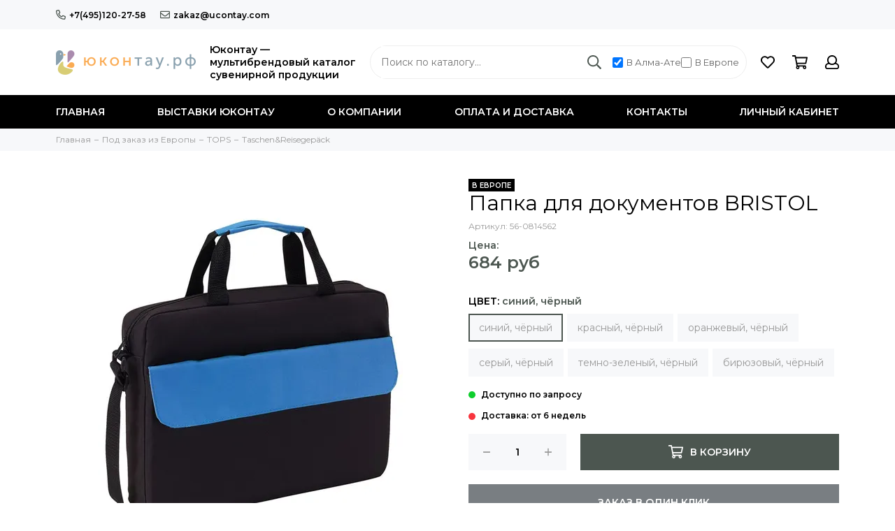

--- FILE ---
content_type: text/html; charset=utf-8
request_url: https://ucontay.ru/product/papka-dlya-dokumentov-bristol-2
body_size: 27109
content:
<!doctype html><html lang="ru" xml:lang="ru" xmlns="http://www.w3.org/1999/xhtml"><head><link media='print' onload='this.media="all"' rel='stylesheet' type='text/css' href='/served_assets/public/jquery.modal-0c2631717f4ce8fa97b5d04757d294c2bf695df1d558678306d782f4bf7b4773.css'><meta data-config="{&quot;product_id&quot;:292308138}" name="page-config" content="" /><meta data-config="{&quot;money_with_currency_format&quot;:{&quot;delimiter&quot;:&quot; &quot;,&quot;separator&quot;:&quot;.&quot;,&quot;format&quot;:&quot;%n %u&quot;,&quot;unit&quot;:&quot;руб&quot;,&quot;show_price_without_cents&quot;:1},&quot;currency_code&quot;:&quot;RUR&quot;,&quot;currency_iso_code&quot;:&quot;RUB&quot;,&quot;default_currency&quot;:{&quot;title&quot;:&quot;Российский рубль&quot;,&quot;code&quot;:&quot;RUR&quot;,&quot;rate&quot;:1.0,&quot;format_string&quot;:&quot;%n %u&quot;,&quot;unit&quot;:&quot;руб&quot;,&quot;price_separator&quot;:&quot;&quot;,&quot;is_default&quot;:true,&quot;price_delimiter&quot;:&quot;&quot;,&quot;show_price_with_delimiter&quot;:true,&quot;show_price_without_cents&quot;:true},&quot;facebook&quot;:{&quot;pixelActive&quot;:false,&quot;currency_code&quot;:&quot;RUB&quot;,&quot;use_variants&quot;:null},&quot;vk&quot;:{&quot;pixel_active&quot;:null,&quot;price_list_id&quot;:null},&quot;new_ya_metrika&quot;:false,&quot;ecommerce_data_container&quot;:&quot;dataLayer&quot;,&quot;common_js_version&quot;:null,&quot;vue_ui_version&quot;:null,&quot;feedback_captcha_enabled&quot;:null,&quot;account_id&quot;:766751,&quot;hide_items_out_of_stock&quot;:true,&quot;forbid_order_over_existing&quot;:false,&quot;minimum_items_price&quot;:null,&quot;enable_comparison&quot;:true,&quot;locale&quot;:&quot;ru&quot;,&quot;client_group&quot;:null,&quot;consent_to_personal_data&quot;:{&quot;active&quot;:false,&quot;obligatory&quot;:true,&quot;description&quot;:&quot;Настоящим подтверждаю, что я ознакомлен и согласен с условиями \u003ca href=&#39;/page/oferta&#39; target=&#39;blank&#39;\u003eоферты и политики конфиденциальности\u003c/a\u003e.&quot;},&quot;recaptcha_key&quot;:&quot;6LfXhUEmAAAAAOGNQm5_a2Ach-HWlFKD3Sq7vfFj&quot;,&quot;recaptcha_key_v3&quot;:&quot;6LcZi0EmAAAAAPNov8uGBKSHCvBArp9oO15qAhXa&quot;,&quot;yandex_captcha_key&quot;:&quot;ysc1_ec1ApqrRlTZTXotpTnO8PmXe2ISPHxsd9MO3y0rye822b9d2&quot;,&quot;checkout_float_order_content_block&quot;:false,&quot;available_products_characteristics_ids&quot;:[167667438],&quot;sber_id_app_id&quot;:&quot;5b5a3c11-72e5-4871-8649-4cdbab3ba9a4&quot;,&quot;theme_generation&quot;:2,&quot;quick_checkout_captcha_enabled&quot;:false,&quot;max_order_lines_count&quot;:500,&quot;sber_bnpl_min_amount&quot;:1000,&quot;sber_bnpl_max_amount&quot;:150000,&quot;counter_settings&quot;:{&quot;data_layer_name&quot;:&quot;dataLayer&quot;,&quot;new_counters_setup&quot;:false,&quot;add_to_cart_event&quot;:true,&quot;remove_from_cart_event&quot;:true,&quot;add_to_wishlist_event&quot;:true},&quot;site_setting&quot;:{&quot;show_cart_button&quot;:true,&quot;show_service_button&quot;:false,&quot;show_marketplace_button&quot;:false,&quot;show_quick_checkout_button&quot;:true},&quot;warehouses&quot;:[],&quot;captcha_type&quot;:&quot;google&quot;,&quot;human_readable_urls&quot;:false}" name="shop-config" content="" /><meta name='js-evnvironment' content='production' /><meta name='default-locale' content='ru' /><meta name='insales-redefined-api-methods' content="[]" /><script type="text/javascript" src="https://static.insales-cdn.com/assets/static-versioned/v3.72/static/libs/lodash/4.17.21/lodash.min.js"></script>
<!--InsalesCounter -->
<script type="text/javascript">
(function() {
  if (typeof window.__insalesCounterId !== 'undefined') {
    return;
  }

  try {
    Object.defineProperty(window, '__insalesCounterId', {
      value: 766751,
      writable: true,
      configurable: true
    });
  } catch (e) {
    console.error('InsalesCounter: Failed to define property, using fallback:', e);
    window.__insalesCounterId = 766751;
  }

  if (typeof window.__insalesCounterId === 'undefined') {
    console.error('InsalesCounter: Failed to set counter ID');
    return;
  }

  let script = document.createElement('script');
  script.async = true;
  script.src = '/javascripts/insales_counter.js?7';
  let firstScript = document.getElementsByTagName('script')[0];
  firstScript.parentNode.insertBefore(script, firstScript);
})();
</script>
<!-- /InsalesCounter -->
    <script type="text/javascript">
      (function() {
        var fileref = document.createElement('script');
        fileref.setAttribute("type","text/javascript");
        fileref.setAttribute("src", 'https://cdn.popt.in/pixel.js?id=6054236336758');
        document.getElementsByTagName("head")[0].appendChild(fileref);
      })();
    </script>
<meta charset="utf-8"><meta http-equiv="X-UA-Compatible" content="IE=edge,chrome=1"><meta name="viewport" content="width=device-width, initial-scale=1, maximum-scale=1"><meta name="robots" content="index, follow"><title>Папка для документов BRISTOL - купить по выгодной цене | Ucontay.ru</title><meta name="description" content="Предлагаем купить Папка для документов BRISTOL.Цена - 684 руб. Быстрая доставка.☎️ +7(495)120-27-58Смотрите все товары в разделе «Taschen&Reisegepäck»"><meta name="keywords" content="Папка для документов BRISTOL - купить по выгодной цене | Ucontay.ru"><meta property="og:type" content="website"><link rel="canonical" href="https://ucontay.ru/product/papka-dlya-dokumentov-bristol-2"><meta property="og:url" content="https://ucontay.ru/product/papka-dlya-dokumentov-bristol-2"><meta property="og:title" content="Папка для документов BRISTOL"><meta property="og:description" content="Папка для документов BRISTOL с цветным клапаном на липучке, просторным главным отделением на молнии, 2 цветные ручки для переноса, регулируемый ремень на плечо"><meta property="og:image" content="https://static.insales-cdn.com/images/products/1/951/529589175/0814562.jpg"><link href="https://static.insales-cdn.com/assets/1/7721/10264105/1765972823/favicon.png" rel="shortcut icon" type="image/png" sizes="16x16"><style>.site-loader{position:fixed;z-index:99999999;left:0;top:0;width:100%;height:100%;background:#fff;color:#4c5650}.layout--loading{width:100%;height:100%;overflow:scroll;overflow-x:hidden;padding:0;margin:0}.lds-ellipsis{position:absolute;width:64px;height:64px;top:50%;left:50%;transform:translate(-50%,-50%)}.lds-ellipsis div{position:absolute;top:27px;width:11px;height:11px;border-radius:50%;background:currentColor;animation-timing-function:cubic-bezier(0,1,1,0)}.lds-ellipsis div:nth-child(1){left:6px;animation:lds-ellipsis1 0.6s infinite}.lds-ellipsis div:nth-child(2){left:6px;animation:lds-ellipsis2 0.6s infinite}.lds-ellipsis div:nth-child(3){left:26px;animation:lds-ellipsis2 0.6s infinite}.lds-ellipsis div:nth-child(4){left:45px;animation:lds-ellipsis3 0.6s infinite}@keyframes lds-ellipsis1{0%{transform:scale(0)}100%{transform:scale(1)}}@keyframes lds-ellipsis3{0%{transform:scale(1)}100%{transform:scale(0)}}@keyframes lds-ellipsis2{0%{transform:translate(0,0)}100%{transform:translate(19px,0)}}</style><meta name="theme-color" content="#4c5650"><meta name="format-detection" content="telephone=no"><meta name="cmsmagazine" content="325a8bc2477444d381d10a2ed1775a4d"><link rel="alternate" type="application/atom+xml" title="Блог — Ucontay.ru" href="https://ucontay.ru/blogs/blog.atom"><link rel="alternate" type="application/atom+xml" title="Выставки Юконтау — Ucontay.ru" href="https://ucontay.ru/blogs/vystavki.atom">  <!-- Global site tag (gtag.js) - Google Ads: 607598062 --> <script async src="https://www.googletagmanager.com/gtag/js?id=AW-607598062"></script> <script> window.dataLayer = window.dataLayer || []; function gtag(){dataLayer.push(arguments);} gtag('js', new Date()); gtag('config', 'AW-607598062'); </script> <meta name='product-id' content='292308138' />
</head><body id="body" class="layout layout--loading layout--full"><span class="js-site-loader site-loader"><div class="lds-ellipsis"><div></div><div></div><div></div><div></div></div></span><div class="layout-page"><div id="insales-section-header" class="insales-section insales-section-header"><header><!--noindex--><div class="header-scheme-01 d-none d-lg-block"><div class="header-panel"><div class="container"><div class="row align-items-center"><div class="col-auto"><div class="contacts contacts--header"><ul class="contacts-items list-unstyled"><li class="contacts-item"><a href="tel:+7(495)120-27-58" class="js-account-phone" data-icon="true"><span class="far fa-phone" data-fa-transform="flip-h"></span>+7(495)120-27-58</a></li><li class="contacts-item"><a href="mailto:zakaz@ucontay.com"><span class="far fa-envelope"></span>zakaz@ucontay.com</a></li></ul></div></div></div></div></div></div><!--/noindex--><!--noindex--><div class="header-scheme-02"><div class="header-main"><div class="container"><div class="row align-items-center"><div class="col-12 col-sm col-md col-lg-auto text-center text-lg-left"><div class="row align-items-center"><div class="col-auto"><a href="https://ucontay.ru" class="logo"><img src="https://static.insales-cdn.com/assets/1/7721/10264105/1765972823/logo.png" alt="Ucontay.ru" class="img-fluid"></a></div><div class="col"><div class="logo-description">Юконтау —<br>мультибрендовый каталог<br>сувенирной продукции</div></div></div></div><div class="col d-none d-lg-block"><div class="search search--header"><form action="/collection/postavka-iz-evropy" method="get" class="search-form header__search-form"><input type="search" name="q" class="search-input js-search-input js-search-q" placeholder="Поиск по каталогу&hellip;" autocomplete="off" required><button type="submit" class="search-button"><span class="far fa-search"></span></button><div class="search-results js-search-results"></div><div class="checkbox-block"><label><input type="checkbox" class="js-location-checkbox" value="111333199" checked> В Алма-Ате</label><label><input type="checkbox" class="js-location-checkbox" value="98533935"> В Европе</label></div></form></div></div><div class="col-12 col-lg-auto"><div class="user_icons user_icons-main js-clone" data-clone-target="js-user_icons-clone"><ul class="user_icons-items list-unstyled d-flex d-lg-block"><li class="user_icons-item user_icons-item-menu d-inline-block d-lg-none js-user_icons-item"><button class="user_icons-icon user_icons-icon-menu js-user_icons-icon-menu"><span class="far fa-bars"></span></button><div class="user_icons-popup"><div class="popup js-popup-menu overflow-hidden"><div class="popup-scroll js-popup-scroll"><div class="popup-title">Меню<button class="button button--empty button--icon popup-close js-popup-close"><span class="far fa-times fa-lg"></span></button></div><div class="popup-content popup-content-menu popup-content-search"><div class="search search--popup header__search-div-mobile"><form action="/collection/postavka-iz-evropy" method="get" class="search-form header__search-form-mobile"><input type="search" name="q" class="search-input js-search-q-mobile" placeholder="Поиск по каталогу&hellip;" autocomplete="off" required><button type="submit" class="search-button"><span class="far fa-search"></span></button></form><div class="checkbox-block"><label><input type="checkbox" class="js-location-checkbox" value="111333199" checked> В Алма-Ате</label><label><input type="checkbox" class="js-location-checkbox" value="98533935"> В Европе</label></div></div></div><ul class="popup-content popup-content-menu popup-content-links list-unstyled"><li class="popup-content-link"><a href="/">Главная</a></li><li class="popup-content-link"><a href="/blogs/vystavki">Выставки Юконтау</a></li><li class="popup-content-link"><a href="/page/about-us">О компании</a></li><li class="popup-content-link"><a href="/page/delivery">Оплата и доставка</a></li><li class="popup-content-link"><a href="/page/contacts">Контакты</a></li><li class="popup-content-link"><a href="/client_account/login">Личный кабинет</a></li></ul><div class="popup-content popup-content-contacts"><div class="row no-gutters popup-content-contacts-item"><div class="col-auto"><span class="far fa-phone fa-fw" data-fa-transform="flip-h"></span></div><div class="col"><a href="tel:+7(495)120-27-58" class="js-account-phone">+7(495)120-27-58</a></div></div><div class="row no-gutters popup-content-contacts-item"><div class="col-auto"><span class="far fa-envelope fa-fw"></span></div><div class="col"><a href="mailto:zakaz@ucontay.com">zakaz@ucontay.com</a></div></div><div class="row no-gutters popup-content-contacts-item"><div class="col-auto"><span class="far fa-map-marker fa-fw"></span></div><div class="col"><p data-itemscope="" data-itemtype="http://schema.org/PostalAddress" data-itemprop="address">121059, <span data-itemprop="addressCountry">Россия</span>, <span data-itemprop="addressLocality">Москва</span>, Бережковская наб., 20, стр.64</p></div></div><div class="row no-gutters popup-content-contacts-item"><div class="col-auto"><span class="far fa-clock fa-fw"></span></div><div class="col"><p>7 дней в неделю с 10 до 18 часов</p></div></div></div></div></div><div class="popup-shade js-popup-close"></div></div></li><li class="user_icons-item js-user_icons-item"><a href="/page/favorites" class="user_icons-icon js-user_icons-icon-favorites"><span class="far fa-heart"></span><span class="bage bage-favorites js-bage-favorites"></span></a><div class="user_icons-popup"><div class="popup"><div class="popup-title">Избранное<button class="button button--empty button--icon popup-close js-popup-close"><span class="far fa-times fa-lg"></span></button></div><div class="js-popup-favorites"></div></div><div class="popup-shade js-popup-close"></div></div></li><li class="user_icons-item js-user_icons-item"><a href="/cart_items" class="user_icons-icon js-user_icons-icon-cart"><span class="far fa-shopping-cart"></span><span class="bage bage-cart js-bage-cart"></span></a><div class="user_icons-popup"><div class="popup"><div class="popup-title">Корзина<button class="button button--empty button--icon popup-close js-popup-close"><span class="far fa-times fa-lg"></span></button></div><div class="js-popup-cart"></div></div><div class="popup-shade js-popup-close"></div></div></li><li class="user_icons-item js-user_icons-item"><a href="/client_account/login" class="user_icons-icon"><span class="far fa-user"></span></a><div class="user_icons-popup"><div class="popup popup-client_new"><div class="popup-title">Личный кабинет<button class="button button--empty button--icon popup-close js-popup-close"><span class="far fa-times fa-lg"></span></button></div><div class="popup--empty text-center"><span class="far fa-user fa-3x"></span><div class="dropdown_products-action"><div class="row"><div class="col-12 col-lg-6"><a href="/client_account/login" class="button button--primary button--block button--small">Авторизация</a></div><div class="col-12 col-lg-6"><a href="/client_account/contacts/new" class="button button--secondary button--block button--small">Регистрация</a></div></div></div></div></div><div class="popup-shade js-popup-close"></div></div></li></ul></div></div></div></div></div></div><!--/noindex--><div class="header-scheme-03 d-none d-lg-block"><div class="header-menu"><div class="container"><div class="row"><div class="col"><nav class="nav"><ul class="nav-items list-unstyled is-overflow"><li class="nav-item js-nav-item"><a href="/">Главная</a></li><li class="nav-item js-nav-item"><a href="/blogs/vystavki">Выставки Юконтау</a></li><li class="nav-item js-nav-item"><a href="/page/about-us">О компании</a></li><li class="nav-item js-nav-item"><a href="/page/delivery">Оплата и доставка</a></li><li class="nav-item js-nav-item"><a href="/page/contacts">Контакты</a></li><li class="nav-item js-nav-item"><a href="/client_account/login">Личный кабинет</a></li><li class="nav-item nav-item--dropdown js-nav-item--dropdown d-none"><span class="far fa-ellipsis-h fa-lg"></span><div class="user_icons-popup"><div class="popup"><ul class="list-unstyled js-popup-nav"></ul></div></div></li></ul></nav></div><div class="col col-auto align-self-center"><div class="user_icons user_icons-clone js-user_icons-clone"></div></div></div></div></div></div></header></div><div id="insales-section-breadcrumb" class="insales-section insales-section-breadcrumb"><div class="breadcrumb-scheme-01"><div class="container"><ul class="breadcrumb list-unstyled" itemscope itemtype="http://schema.org/BreadcrumbList"><li class="breadcrumb-item" itemprop="itemListElement" itemscope itemtype="http://schema.org/ListItem"><a class="breadcrumb-link" href="https://ucontay.ru" itemprop="item"><span itemprop="name">Главная</span><meta itemprop="position" content="0"></a></li><li class="breadcrumb-item" itemprop="itemListElement" itemscope itemtype="http://schema.org/ListItem"><a class="breadcrumb-link" href="/collection/zakaz" itemprop="item"><span itemprop="name">Под заказ из Европы</span><meta itemprop="position" content="1"></a></li><li class="breadcrumb-item" itemprop="itemListElement" itemscope itemtype="http://schema.org/ListItem"><a class="breadcrumb-link" href="/collection/TOPS" itemprop="item"><span itemprop="name">TOPS</span><meta itemprop="position" content="2"></a></li><li class="breadcrumb-item" itemprop="itemListElement" itemscope itemtype="http://schema.org/ListItem"><a class="breadcrumb-link" href="/collection/taschenreisegepack" itemprop="item"><span itemprop="name">Taschen&Reisegepäck</span><meta itemprop="position" content="3"></a></li></ul></div></div></div><div itemscope itemtype="http://schema.org/Product" data-recently-view="292308138"><div id="insales-section-product" class="insales-section insales-section-product"><div class="container"><div class="row"><div class="col-12 col-lg-6"><div class="product-images js-product-images"><div class="product-image d-none d-md-block"><a href="https://static.insales-cdn.com/images/products/1/951/529589175/0814562.jpg" class="js-product-image-thumb product-image-thumb product-image-thumb--1x1 product-image-thumb--contain" data-index="1"><span class="product-gallery-thumb-item"><picture><source type="image/webp" srcset="https://static.insales-cdn.com/r/Ad_zx9GPTa4/rs:fit:550:550:1/plain/images/products/1/951/529589175/0814562.jpg@webp 1x, https://static.insales-cdn.com/r/y-BhlpOfmCI/rs:fit:1100:1100:1/plain/images/products/1/951/529589175/0814562.jpg@webp 2x" class=""><img src="https://static.insales-cdn.com/r/ed8Rk5H8FQQ/rs:fit:550:550:1/plain/images/products/1/951/529589175/0814562.jpg@jpg" class="" srcset="https://static.insales-cdn.com/r/ed8Rk5H8FQQ/rs:fit:550:550:1/plain/images/products/1/951/529589175/0814562.jpg@jpg 1x, https://static.insales-cdn.com/r/-_AZcqGyBVU/rs:fit:1100:1100:1/plain/images/products/1/951/529589175/0814562.jpg@jpg 2x" alt="Папка для документов BRISTOL"></picture></span></a></div><div class="product-gallery"><div class="js-owl-carousel-gallery owl-carousel owl-gallery"><a href="https://static.insales-cdn.com/images/products/1/951/529589175/0814562.jpg" class="js-product-gallery-thumb product-gallery-thumb product-gallery-thumb--1x1 product-gallery-thumb--contain is-active" data-index="1" data-name="0814562.jpg"><span class="product-gallery-thumb-item"><picture><source type="image/webp" srcset="https://static.insales-cdn.com/r/Ad_zx9GPTa4/rs:fit:550:550:1/plain/images/products/1/951/529589175/0814562.jpg@webp 1x, https://static.insales-cdn.com/r/y-BhlpOfmCI/rs:fit:1100:1100:1/plain/images/products/1/951/529589175/0814562.jpg@webp 2x" class=""><img src="https://static.insales-cdn.com/r/ed8Rk5H8FQQ/rs:fit:550:550:1/plain/images/products/1/951/529589175/0814562.jpg@jpg" class="" srcset="https://static.insales-cdn.com/r/ed8Rk5H8FQQ/rs:fit:550:550:1/plain/images/products/1/951/529589175/0814562.jpg@jpg 1x, https://static.insales-cdn.com/r/-_AZcqGyBVU/rs:fit:1100:1100:1/plain/images/products/1/951/529589175/0814562.jpg@jpg 2x" alt="Папка для документов BRISTOL"></picture></span></a><a href="https://static.insales-cdn.com/images/products/1/971/529589195/0814563.jpg" class="js-product-gallery-thumb product-gallery-thumb product-gallery-thumb--1x1 product-gallery-thumb--contain" data-index="2" data-name="0814563.jpg"><span class="product-gallery-thumb-item"><picture><source type="image/webp" srcset="https://static.insales-cdn.com/r/myx4Mdi4g-I/rs:fit:550:550:1/plain/images/products/1/971/529589195/0814563.jpg@webp 1x, https://static.insales-cdn.com/r/mbZE1Wp0bG8/rs:fit:1100:1100:1/plain/images/products/1/971/529589195/0814563.jpg@webp 2x" class=""><img src="https://static.insales-cdn.com/r/pvDvttlqdnI/rs:fit:550:550:1/plain/images/products/1/971/529589195/0814563.jpg@jpg" class="" srcset="https://static.insales-cdn.com/r/pvDvttlqdnI/rs:fit:550:550:1/plain/images/products/1/971/529589195/0814563.jpg@jpg 1x, https://static.insales-cdn.com/r/BbYLCMGU_bQ/rs:fit:1100:1100:1/plain/images/products/1/971/529589195/0814563.jpg@jpg 2x" alt="Папка для документов BRISTOL"></picture></span></a><a href="https://static.insales-cdn.com/images/products/1/991/529589215/0814564.jpg" class="js-product-gallery-thumb product-gallery-thumb product-gallery-thumb--1x1 product-gallery-thumb--contain" data-index="3" data-name="0814564.jpg"><span class="product-gallery-thumb-item"><picture><source type="image/webp" srcset="https://static.insales-cdn.com/r/CT_-QqnA6QY/rs:fit:550:550:1/plain/images/products/1/991/529589215/0814564.jpg@webp 1x, https://static.insales-cdn.com/r/l38IBFPvU7s/rs:fit:1100:1100:1/plain/images/products/1/991/529589215/0814564.jpg@webp 2x" class=""><img src="https://static.insales-cdn.com/r/fH5qxoW-0QE/rs:fit:550:550:1/plain/images/products/1/991/529589215/0814564.jpg@jpg" class="" srcset="https://static.insales-cdn.com/r/fH5qxoW-0QE/rs:fit:550:550:1/plain/images/products/1/991/529589215/0814564.jpg@jpg 1x, https://static.insales-cdn.com/r/IceKygXl3k4/rs:fit:1100:1100:1/plain/images/products/1/991/529589215/0814564.jpg@jpg 2x" alt="Папка для документов BRISTOL"></picture></span></a><a href="https://static.insales-cdn.com/images/products/1/1005/529589229/0814565.jpg" class="js-product-gallery-thumb product-gallery-thumb product-gallery-thumb--1x1 product-gallery-thumb--contain" data-index="4" data-name="0814565.jpg"><span class="product-gallery-thumb-item"><picture><source type="image/webp" srcset="https://static.insales-cdn.com/r/t2Krlxah7fc/rs:fit:550:550:1/plain/images/products/1/1005/529589229/0814565.jpg@webp 1x, https://static.insales-cdn.com/r/I5Tzy2Fwvds/rs:fit:1100:1100:1/plain/images/products/1/1005/529589229/0814565.jpg@webp 2x" class=""><img src="https://static.insales-cdn.com/r/9iqFk0ODxWs/rs:fit:550:550:1/plain/images/products/1/1005/529589229/0814565.jpg@jpg" class="" srcset="https://static.insales-cdn.com/r/9iqFk0ODxWs/rs:fit:550:550:1/plain/images/products/1/1005/529589229/0814565.jpg@jpg 1x, https://static.insales-cdn.com/r/PB01jR3GUoQ/rs:fit:1100:1100:1/plain/images/products/1/1005/529589229/0814565.jpg@jpg 2x" alt="Папка для документов BRISTOL"></picture></span></a><a href="https://static.insales-cdn.com/images/products/1/1028/529589252/0814566.jpg" class="js-product-gallery-thumb product-gallery-thumb product-gallery-thumb--1x1 product-gallery-thumb--contain" data-index="5" data-name="0814566.jpg"><span class="product-gallery-thumb-item"><picture><source type="image/webp" srcset="https://static.insales-cdn.com/r/6zLn1wgroRM/rs:fit:550:550:1/plain/images/products/1/1028/529589252/0814566.jpg@webp 1x, https://static.insales-cdn.com/r/lsdzod_EjYw/rs:fit:1100:1100:1/plain/images/products/1/1028/529589252/0814566.jpg@webp 2x" class=""><img src="https://static.insales-cdn.com/r/LrsIwQYUH1c/rs:fit:550:550:1/plain/images/products/1/1028/529589252/0814566.jpg@jpg" class="" srcset="https://static.insales-cdn.com/r/LrsIwQYUH1c/rs:fit:550:550:1/plain/images/products/1/1028/529589252/0814566.jpg@jpg 1x, https://static.insales-cdn.com/r/xkDvt0NXd48/rs:fit:1100:1100:1/plain/images/products/1/1028/529589252/0814566.jpg@jpg 2x" alt="Папка для документов BRISTOL"></picture></span></a><a href="https://static.insales-cdn.com/images/products/1/1047/529589271/0814567.jpg" class="js-product-gallery-thumb product-gallery-thumb product-gallery-thumb--1x1 product-gallery-thumb--contain" data-index="6" data-name="0814567.jpg"><span class="product-gallery-thumb-item"><picture><source type="image/webp" srcset="https://static.insales-cdn.com/r/o_one8OUXMs/rs:fit:550:550:1/plain/images/products/1/1047/529589271/0814567.jpg@webp 1x, https://static.insales-cdn.com/r/UCwIBaGHQc8/rs:fit:1100:1100:1/plain/images/products/1/1047/529589271/0814567.jpg@webp 2x" class=""><img src="https://static.insales-cdn.com/r/ddc1grEjyxM/rs:fit:550:550:1/plain/images/products/1/1047/529589271/0814567.jpg@jpg" class="" srcset="https://static.insales-cdn.com/r/ddc1grEjyxM/rs:fit:550:550:1/plain/images/products/1/1047/529589271/0814567.jpg@jpg 1x, https://static.insales-cdn.com/r/QjYp1FCljuE/rs:fit:1100:1100:1/plain/images/products/1/1047/529589271/0814567.jpg@jpg 2x" alt="Папка для документов BRISTOL"></picture></span></a></div></div><div class="hidden" hidden><a href="https://static.insales-cdn.com/images/products/1/951/529589175/0814562.jpg" class="js-product-gallery-thumb-1" data-fancybox="gallery" data-caption="Папка для документов BRISTOL"></a><a href="https://static.insales-cdn.com/images/products/1/971/529589195/0814563.jpg" class="js-product-gallery-thumb-2" data-fancybox="gallery" data-caption="Папка для документов BRISTOL"></a><a href="https://static.insales-cdn.com/images/products/1/991/529589215/0814564.jpg" class="js-product-gallery-thumb-3" data-fancybox="gallery" data-caption="Папка для документов BRISTOL"></a><a href="https://static.insales-cdn.com/images/products/1/1005/529589229/0814565.jpg" class="js-product-gallery-thumb-4" data-fancybox="gallery" data-caption="Папка для документов BRISTOL"></a><a href="https://static.insales-cdn.com/images/products/1/1028/529589252/0814566.jpg" class="js-product-gallery-thumb-5" data-fancybox="gallery" data-caption="Папка для документов BRISTOL"></a><a href="https://static.insales-cdn.com/images/products/1/1047/529589271/0814567.jpg" class="js-product-gallery-thumb-6" data-fancybox="gallery" data-caption="Папка для документов BRISTOL"></a></div></div></div><div class="col-12 col-lg-6"><div class="product-data"><form action="/cart_items" method="post" data-product-id="292308138" data-main-form><span class="product-labels ">    <span class="product-label product-label--in-Europe">В ЕВРОПЕ</span>    </span> <div class="product-head"><h1 class="product-title" itemprop="name">Папка для документов BRISTOL</h1></div><div class="alert alert--default product-variants-loader js-product-variants-loader"><div class="row no-gutters align-items-center"><div class="col-auto"><span class="far fa-spinner-third fa-spin fa-2x"></span></div><div class="col">Загружаем варианты товара&hellip;</div></div></div><div class="js-product-variants-data product-variants-data d-none"><div class="product-sku">Артикул: <span class="js-product-sku" itemprop="sku">56-0814562</span></div><meta itemprop="image" content="https://static.insales-cdn.com/images/products/1/951/529589175/0814562.jpg"><meta itemprop="brand" content="TOPS"><div itemprop="offers" itemscope itemtype="http://schema.org/Offer"><meta itemprop="price" content="684.0"><meta itemprop="priceCurrency" content="RUB"><link itemprop="availability" href="http://schema.org/InStock"><link itemprop="url" href="https://ucontay.ru/product/papka-dlya-dokumentov-bristol-2"></div>                                <div class="row">                                    <div class="col-12 col-sm-6 col-md-6 col-lg-6">                                        <div class="discount-price-prod-text">Цена:</div>                                        <div class="product-prices">                                            <span class="product-price js-product-price">684 руб</span>                                            <span class="product-old_price js-product-old_price" style="display: none;"></span>                                        </div>                                    </div>                                                                  </div>                                <div class="product-prices custom-hidden">                                  <span class="product-price ">Цена по запросу</span>                                </div><div class="var-status" style="display:none;"><table><tr><th></th><th>Доступно</th><th>Ожидание</th><th>Остаток</th><th>Резерв</th></tr><tr><th class="text-left">Москва</th><td class="var-status-15278" data-value="—"></td><td class="var-status-15277" data-value="—"></td><td class="var-status-15275" data-value="—"></td><td class="var-status-15276" data-value="—"></td></tr><tr><th class="text-left">Алматы</th><td class="var-status-15274" data-value="—"></td><td class="var-status-15273" data-value="—"></td><td class="var-status-15271" data-value="—"></td><td class="var-status-15272" data-value="—"></td></tr></table></div><div class="product-form"><select name="variant_id" class="input input--medium input--block" data-product-variants><option value="507160848">синий, чёрный</option><option value="507160872">красный, чёрный</option><option value="507160911">оранжевый, чёрный</option><option value="507160882">серый, чёрный</option><option value="507160860">темно-зеленый, чёрный</option><option value="507160895">бирюзовый, чёрный</option></select><div class="product-available js-product-available" data-text-available="Доступно  шт." data-text-soldout="Предзаказ"></div>                                                                                                      <div class="product-available product-available--soldout cust-txt">                                                                                                                                                                                                                                       Доставка: от 6 недель                                                                                                                                                                                                                                                                        </div>                                                                    <div class="table-sizes">                                                                          </div>                                  <div class="product-buttons product-buttons--disabled js-product-buttons"><div class="product-buttons-types product-buttons-types--available"><div class="row"><div class="col col-auto"><div class="product-quantity"><div class="row no-gutters" data-quantity><div class="col col-auto"><button type="button" data-quantity-change="-1" class="button button--counter button--icon button--large"><span class="far fa-minus"></span></button></div><div class="col"><input type="text" name="quantity" value="1" min="1" autocomplete="off" class="input input--counter input--large"></div><div class="col col-auto"><button type="button" data-quantity-change="1" class="button button--counter button--icon button--large"><span class="far fa-plus"></span></button></div></div></div></div><div class="col"><div class="product-add"><button type="submit" class="button button--primary button--block button--large" data-item-add><span class="far fa-shopping-cart fa-lg"></span><span>В корзину</span></button></div></div><div class="col-12"><div class="product-quick_checkout"><button type="button" class="button button--secondary button--block button--large" data-quick-checkout>Заказ в один клик</button></div></div></div></div><div class="product-buttons-types product-buttons-types--soldout"><div class="row"><div class="col"><div class="product-add"><button type="button" class="button button--primary button--block button--large js-messages" data-target="preorder" data-type="form">Временно отсутствует</button></div></div></div></div></div></div></div></form><div class="product-extras"><div class="row"><div class="col-auto"><button type="button" class="button button--empty button--icon button--favorites" data-favorites-trigger="292308138"><span class="far fa-heart fa-lg"></span><span data-text-first="В избранное" data-text-second="В избранном"></span></button></div>                                                                                                        </div></div><div class="product-collections">Категории: <a href="/collection/postavka-iz-evropy">Категории товаров</a>, <a href="/collection/taschenreisegepack">Taschen&Reisegepäck</a></div></div></div></div></div></div><div id="insales-section-tabs" class="insales-section insales-section-tabs"><div class="container"><div class="row"><div class="col-12"><div class="tabs"><div class="row no-gutters justify-content-center tabs-list"><div class="col-auto js-tabs-list-item tabs-list-item is-active" data-target="description"><span class="far fa-list-alt fa-lg"></span>ОПИСАНИЕ</div><div class="col-auto js-tabs-list-item tabs-list-item" data-target="properties"><span class="far fa-sliders-h fa-lg"></span>ХАРАКТЕРИСТИКИ</div></div><div class="js-tabs-content tabs-content is-active" data-tab="description"><div class="text"><div class="text-content" itemprop="description">Папка для документов BRISTOL с цветным клапаном на липучке, просторным главным отделением на молнии, 2 цветные ручки для переноса, регулируемый ремень на плечо</div></div></div><div class="js-tabs-content tabs-content" data-tab="properties"><div class="product-properties">                                  <dl class="row align-items-end product-properties-item d-inline-flex"><dt class="col-6 align-self-start"><span>Метка</span></dt><dd class="col-6">В ЕВРОПЕ</dd></dl>                                                                      <dl class="row align-items-end product-properties-item d-inline-flex"><dt class="col-6 align-self-start"><span>Бренд</span></dt><dd class="col-6">TOPS</dd></dl>                                                                      <dl class="row align-items-end product-properties-item d-inline-flex"><dt class="col-6 align-self-start"><span>Материал</span></dt><dd class="col-6">300D Полиэстер</dd></dl>                                                                      <dl class="row align-items-end product-properties-item d-inline-flex"><dt class="col-6 align-self-start"><span>Нанесение</span></dt><dd class="col-6">Digital transfer,Digital transfer,transfer-printing,transfer-printing,transfer-printing</dd></dl>                                                                      <dl class="row align-items-end product-properties-item d-inline-flex"><dt class="col-6 align-self-start"><span>Размер</span></dt><dd class="col-6">прибл.  39 x 29 x 7,5 cм</dd></dl>                                                                      <dl class="row align-items-end product-properties-item d-inline-flex"><dt class="col-6 align-self-start"><span>Вес нетто</span></dt><dd class="col-6">0.195</dd></dl>                                                                      <dl class="row align-items-end product-properties-item d-inline-flex"><dt class="col-6 align-self-start"><span>Вес брутто</span></dt><dd class="col-6">0.3</dd></dl>                                                                      <dl class="row align-items-end product-properties-item d-inline-flex"><dt class="col-6 align-self-start"><span>Кол-во в подупаковке</span></dt><dd class="col-6">40</dd></dl>                                                                      <dl class="row align-items-end product-properties-item d-inline-flex"><dt class="col-6 align-self-start"><span>Объём экспортной коробки</span></dt><dd class="col-6">0.032712</dd></dl>                                                                      <dl class="row align-items-end product-properties-item d-inline-flex"><dt class="col-6 align-self-start"><span>Размеры нанесения</span></dt><dd class="col-6">150x50mm F2+H2 (10),250x100mm F2+H2 (10),210x100mm T2+H2 (10),150x50mm T2+H2 (10),80x50mm T1+H2 (10)</dd></dl>                                                                      <dl class="row align-items-end product-properties-item d-inline-flex"><dt class="col-6 align-self-start"><span>Страна происхождения</span></dt><dd class="col-6">CN</dd></dl>                                                                      <dl class="row align-items-end product-properties-item d-inline-flex"><dt class="col-6 align-self-start"><span>Метод нанесения</span></dt><dd class="col-6">Digital transfer,Digital transfer,transfer-printing,transfer-printing,transfer-printing</dd></dl>                                                                      <dl class="row align-items-end product-properties-item d-inline-flex"><dt class="col-6 align-self-start"><span>Размер экспортной коробки (см)</span></dt><dd class="col-6">47x29x24</dd></dl>                                                                      <dl class="row align-items-end product-properties-item d-inline-flex"><dt class="col-6 align-self-start"><span>Объём экспортной коробки, м³</span></dt><dd class="col-6">0.032712</dd></dl>                                    </div></div></div></div></div></div></div></div><div id="insales-section-products--similar_products" class="insales-section insales-section-products insales-section-products--similar_products"><div class="products"><div class="container"><div class="section-title products-title text-center text-lg-left">Аналогичные товары</div><div class="js-owl-carousel-products-slider products-slider owl-carousel owl-products-slider"><div class="products-slider-item"><div class="product_card product_card--shadow"><form action="/cart_items" method="post" data-product-id="292307455"><input type="hidden" name="quantity" value="1"><a href="/product/cportivnaya-sumka-fitness-2" class="product_card-thumb">              <div class="hidden-dots" data-hidden-dots='[data-id-slider="292307455"]'>                                                                                                                                                              <div class="hidden-dot" data-img-id="529587445" data-dot-index="0"></div>                                                                                <div class="hidden-dot" data-img-id="529587464" data-dot-index="1"></div>                                                                                <div class="hidden-dot" data-img-id="529587509" data-dot-index="2"></div>                                                                                <div class="hidden-dot" data-img-id="529587392" data-dot-index="3"></div>                                                                                <div class="hidden-dot" data-img-id="529587477" data-dot-index="4"></div>                                                                                <div class="hidden-dot" data-img-id="529587493" data-dot-index="5"></div>                                                </div>                <div class="js-owl-carousel-product-preview owl-carousel owl-slider" data-start-position="0" data-id-slider="292307455">                                                              <div class="slider-item"><span class="product_card-thumb product_card-thumb--1x1 product_card-thumb--contain">                                  <span class="product_card-thumb-item"><picture><source type="image/webp" data-srcset="https://static.insales-cdn.com/r/taJoeSJWpvI/rs:fit:360:360:1/plain/images/products/1/7413/529587445/large_0808553.jpg@webp 1x, https://static.insales-cdn.com/r/uEKKoXwV4C0/rs:fit:720:720:1/plain/images/products/1/7413/529587445/0808553.jpg@webp 2x" class="product_card-image lazy"><img data-src="https://static.insales-cdn.com/r/e3PSGRaDrzY/rs:fit:360:360:1/plain/images/products/1/7413/529587445/large_0808553.jpg@jpg" class="product_card-image lazy" data-srcset="https://static.insales-cdn.com/r/e3PSGRaDrzY/rs:fit:360:360:1/plain/images/products/1/7413/529587445/large_0808553.jpg@jpg 1x, https://static.insales-cdn.com/r/0yJjMmyRGV8/rs:fit:720:720:1/plain/images/products/1/7413/529587445/0808553.jpg@jpg 2x" alt="Cпортивная сумка FITNESS"></picture>                                    </span></span></div>                                                                 <div class="slider-item"><span class="product_card-thumb product_card-thumb--1x1 product_card-thumb--contain">                                  <span class="product_card-thumb-item"><picture><source type="image/webp" data-srcset="https://static.insales-cdn.com/r/-ClYwviwc7k/rs:fit:360:360:1/plain/images/products/1/7432/529587464/large_0808554.jpg@webp 1x, https://static.insales-cdn.com/r/SWFz94wsPOg/rs:fit:720:720:1/plain/images/products/1/7432/529587464/0808554.jpg@webp 2x" class="product_card-image lazy"><img data-src="https://static.insales-cdn.com/r/KYIGVFyaWd0/rs:fit:360:360:1/plain/images/products/1/7432/529587464/large_0808554.jpg@jpg" class="product_card-image lazy" data-srcset="https://static.insales-cdn.com/r/KYIGVFyaWd0/rs:fit:360:360:1/plain/images/products/1/7432/529587464/large_0808554.jpg@jpg 1x, https://static.insales-cdn.com/r/qOGPgejn1IA/rs:fit:720:720:1/plain/images/products/1/7432/529587464/0808554.jpg@jpg 2x" alt="Cпортивная сумка FITNESS"></picture>                                    </span></span></div>                                                                 <div class="slider-item"><span class="product_card-thumb product_card-thumb--1x1 product_card-thumb--contain">                                  <span class="product_card-thumb-item"><picture><source type="image/webp" data-srcset="https://static.insales-cdn.com/r/KWejDHU8_sA/rs:fit:360:360:1/plain/images/products/1/7477/529587509/large_0808557.jpg@webp 1x, https://static.insales-cdn.com/r/tGP4oQL02KY/rs:fit:720:720:1/plain/images/products/1/7477/529587509/0808557.jpg@webp 2x" class="product_card-image lazy"><img data-src="https://static.insales-cdn.com/r/WG--B1RrMfc/rs:fit:360:360:1/plain/images/products/1/7477/529587509/large_0808557.jpg@jpg" class="product_card-image lazy" data-srcset="https://static.insales-cdn.com/r/WG--B1RrMfc/rs:fit:360:360:1/plain/images/products/1/7477/529587509/large_0808557.jpg@jpg 1x, https://static.insales-cdn.com/r/QWzdy8SD-zM/rs:fit:720:720:1/plain/images/products/1/7477/529587509/0808557.jpg@jpg 2x" alt="Cпортивная сумка FITNESS"></picture>                                    </span></span></div>                                                                 <div class="slider-item"><span class="product_card-thumb product_card-thumb--1x1 product_card-thumb--contain">                                  <span class="product_card-thumb-item"><picture><source type="image/webp" data-srcset="https://static.insales-cdn.com/r/C7cEopXX2LY/rs:fit:360:360:1/plain/images/products/1/7360/529587392/large_0808552.jpg@webp 1x, https://static.insales-cdn.com/r/ltQ3KKLL9gc/rs:fit:720:720:1/plain/images/products/1/7360/529587392/0808552.jpg@webp 2x" class="product_card-image lazy"><img data-src="https://static.insales-cdn.com/r/AOzcHUoO1Ys/rs:fit:360:360:1/plain/images/products/1/7360/529587392/large_0808552.jpg@jpg" class="product_card-image lazy" data-srcset="https://static.insales-cdn.com/r/AOzcHUoO1Ys/rs:fit:360:360:1/plain/images/products/1/7360/529587392/large_0808552.jpg@jpg 1x, https://static.insales-cdn.com/r/POw3vBnnEGU/rs:fit:720:720:1/plain/images/products/1/7360/529587392/0808552.jpg@jpg 2x" alt="Cпортивная сумка FITNESS"></picture>                                    </span></span></div>                                                                 <div class="slider-item"><span class="product_card-thumb product_card-thumb--1x1 product_card-thumb--contain">                                  <span class="product_card-thumb-item"><picture><source type="image/webp" data-srcset="https://static.insales-cdn.com/r/RxlaVNvjyK8/rs:fit:360:360:1/plain/images/products/1/7445/529587477/large_0808555.jpg@webp 1x, https://static.insales-cdn.com/r/QlmeK1hwcho/rs:fit:720:720:1/plain/images/products/1/7445/529587477/0808555.jpg@webp 2x" class="product_card-image lazy"><img data-src="https://static.insales-cdn.com/r/iWX61GLZpWE/rs:fit:360:360:1/plain/images/products/1/7445/529587477/large_0808555.jpg@jpg" class="product_card-image lazy" data-srcset="https://static.insales-cdn.com/r/iWX61GLZpWE/rs:fit:360:360:1/plain/images/products/1/7445/529587477/large_0808555.jpg@jpg 1x, https://static.insales-cdn.com/r/W0GYfcGKRe0/rs:fit:720:720:1/plain/images/products/1/7445/529587477/0808555.jpg@jpg 2x" alt="Cпортивная сумка FITNESS"></picture>                                    </span></span></div>                                                                 <div class="slider-item"><span class="product_card-thumb product_card-thumb--1x1 product_card-thumb--contain">                                  <span class="product_card-thumb-item"><picture><source type="image/webp" data-srcset="https://static.insales-cdn.com/r/aY331WCaIbc/rs:fit:360:360:1/plain/images/products/1/7461/529587493/large_0808556.jpg@webp 1x, https://static.insales-cdn.com/r/Y99RG7PXUpM/rs:fit:720:720:1/plain/images/products/1/7461/529587493/0808556.jpg@webp 2x" class="product_card-image lazy"><img data-src="https://static.insales-cdn.com/r/5xPBjQ50_y8/rs:fit:360:360:1/plain/images/products/1/7461/529587493/large_0808556.jpg@jpg" class="product_card-image lazy" data-srcset="https://static.insales-cdn.com/r/5xPBjQ50_y8/rs:fit:360:360:1/plain/images/products/1/7461/529587493/large_0808556.jpg@jpg 1x, https://static.insales-cdn.com/r/hMjoOz5AwD0/rs:fit:720:720:1/plain/images/products/1/7461/529587493/0808556.jpg@jpg 2x" alt="Cпортивная сумка FITNESS"></picture>                                    </span></span></div>                     </div><!--<span class="product_card-thumb-item product_card-thumb-item--first"><picture><source type="image/webp" data-srcset="https://static.insales-cdn.com/r/C7cEopXX2LY/rs:fit:360:360:1/plain/images/products/1/7360/529587392/large_0808552.jpg@webp 1x, https://static.insales-cdn.com/r/ltQ3KKLL9gc/rs:fit:720:720:1/plain/images/products/1/7360/529587392/0808552.jpg@webp 2x" class="product_card-image lazy"><img data-src="https://static.insales-cdn.com/r/AOzcHUoO1Ys/rs:fit:360:360:1/plain/images/products/1/7360/529587392/large_0808552.jpg@jpg" class="product_card-image lazy" data-srcset="https://static.insales-cdn.com/r/AOzcHUoO1Ys/rs:fit:360:360:1/plain/images/products/1/7360/529587392/large_0808552.jpg@jpg 1x, https://static.insales-cdn.com/r/POw3vBnnEGU/rs:fit:720:720:1/plain/images/products/1/7360/529587392/0808552.jpg@jpg 2x" alt="Cпортивная сумка FITNESS"></picture></span><span class="product_card-thumb-item product_card-thumb-item--second"><picture><source type="image/webp" data-srcset="https://static.insales-cdn.com/r/taJoeSJWpvI/rs:fit:360:360:1/plain/images/products/1/7413/529587445/large_0808553.jpg@webp 1x, https://static.insales-cdn.com/r/uEKKoXwV4C0/rs:fit:720:720:1/plain/images/products/1/7413/529587445/0808553.jpg@webp 2x" class="product_card-image lazy"><img data-src="https://static.insales-cdn.com/r/e3PSGRaDrzY/rs:fit:360:360:1/plain/images/products/1/7413/529587445/large_0808553.jpg@jpg" class="product_card-image lazy" data-srcset="https://static.insales-cdn.com/r/e3PSGRaDrzY/rs:fit:360:360:1/plain/images/products/1/7413/529587445/large_0808553.jpg@jpg 1x, https://static.insales-cdn.com/r/0yJjMmyRGV8/rs:fit:720:720:1/plain/images/products/1/7413/529587445/0808553.jpg@jpg 2x" alt="Cпортивная сумка FITNESS"></picture></span> --><span class="product_card-labels ">    <span class="product_card-label product_card-label--in-Europe">В ЕВРОПЕ</span>    </span> </a><div class="product_card-title"><a href="/product/cportivnaya-sumka-fitness-2">Cпортивная сумка FITNESS</a>               <div class="product_card_sku"><span class="js-product_card_sku"></span></div></div><div class="product_card-prices">              <div>                                                          <span class="product_card-price">756 руб</span>                                                                    </div>                            </div>                    <div class="product_card-variants">                              <select name="variant_id" data-product-variants='{"Цвет": "option-preview-custom", "default": "option-span-custom"}'>                                      <option value="507160043">синий, чёрный</option>                                      <option value="507160064">красный, чёрный</option>                                      <option value="507160099">светло-зелёный, чёрный</option>                                      <option value="507160011">серый, чёрный</option>                                      <option value="507160075">розовый, чёрный</option>                                      <option value="507160086">бирюзовый, чёрный</option>                                  </select>                          </div>            <div class="card-quantity">                                                                                                              В наличии на складе                          </div><div class="product_card-add row no-gutters"><div class="col"><!--<a href="/product/cportivnaya-sumka-fitness-2" class="button button--icon button--small button--empty button--empty--inverse"><span class="far fa-shopping-cart fa-lg"></span><span>Выбрать</span></a>-->                  <button type="submit" class="button button--icon button--small button--empty button--empty--inverse" data-item-add><span class="far fa-shopping-cart fa-lg"></span><span>В корзину</span></button></div><div class="col col-auto"><button type="button" class="button button--empty button--small button--icon button--favorites" data-favorites-trigger="292307455"><span class="far fa-heart fa-lg"></span></button></div></div></form></div></div><div class="products-slider-item"><div class="product_card product_card--shadow"><form action="/cart_items" method="post" data-product-id="292306726"><input type="hidden" name="quantity" value="1"><a href="/product/sportivnaya-sumka-africa-2" class="product_card-thumb">              <div class="hidden-dots" data-hidden-dots='[data-id-slider="292306726"]'>                                                                                                                                                              <div class="hidden-dot" data-img-id="529585745" data-dot-index="0"></div>                                                </div>                <div class="js-owl-carousel-product-preview owl-carousel owl-slider" data-start-position="0" data-id-slider="292306726">                                                              <div class="slider-item"><span class="product_card-thumb product_card-thumb--1x1 product_card-thumb--contain">                                  <span class="product_card-thumb-item"><picture><source type="image/webp" data-srcset="https://static.insales-cdn.com/r/IvHBFrucODY/rs:fit:360:360:1/plain/images/products/1/5713/529585745/large_0805272.jpg@webp 1x, https://static.insales-cdn.com/r/DUrYzsFaPBY/rs:fit:720:720:1/plain/images/products/1/5713/529585745/0805272.jpg@webp 2x" class="product_card-image lazy"><img data-src="https://static.insales-cdn.com/r/D290AcN5Rhs/rs:fit:360:360:1/plain/images/products/1/5713/529585745/large_0805272.jpg@jpg" class="product_card-image lazy" data-srcset="https://static.insales-cdn.com/r/D290AcN5Rhs/rs:fit:360:360:1/plain/images/products/1/5713/529585745/large_0805272.jpg@jpg 1x, https://static.insales-cdn.com/r/h1oM3nk4tLE/rs:fit:720:720:1/plain/images/products/1/5713/529585745/0805272.jpg@jpg 2x" alt="Спортивная сумка AFRICA"></picture>                                    </span></span></div>                     </div><!--<span class="product_card-thumb-item"><picture><source type="image/webp" data-srcset="https://static.insales-cdn.com/r/IvHBFrucODY/rs:fit:360:360:1/plain/images/products/1/5713/529585745/large_0805272.jpg@webp 1x, https://static.insales-cdn.com/r/DUrYzsFaPBY/rs:fit:720:720:1/plain/images/products/1/5713/529585745/0805272.jpg@webp 2x" class="product_card-image lazy"><img data-src="https://static.insales-cdn.com/r/D290AcN5Rhs/rs:fit:360:360:1/plain/images/products/1/5713/529585745/large_0805272.jpg@jpg" class="product_card-image lazy" data-srcset="https://static.insales-cdn.com/r/D290AcN5Rhs/rs:fit:360:360:1/plain/images/products/1/5713/529585745/large_0805272.jpg@jpg 1x, https://static.insales-cdn.com/r/h1oM3nk4tLE/rs:fit:720:720:1/plain/images/products/1/5713/529585745/0805272.jpg@jpg 2x" alt="Спортивная сумка AFRICA"></picture></span> --><span class="product_card-labels ">    <span class="product_card-label product_card-label--in-Europe">В ЕВРОПЕ</span>    </span> </a><div class="product_card-title"><a href="/product/sportivnaya-sumka-africa-2">Спортивная сумка AFRICA</a>               <div class="product_card_sku"><span class="js-product_card_sku"></span></div></div><div class="product_card-prices">              <div>                                                          <span class="product_card-price">1 616 руб</span>                                                                    </div>                            </div>                    <div class="product_card-variants">                              <select name="variant_id" data-product-variants='{"Цвет": "option-preview-custom", "default": "option-span-custom"}'>                                      <option value="507159069">коричневый</option>                                  </select>                          </div>            <div class="card-quantity">                                                                                                              В наличии на складе                          </div><div class="product_card-add row no-gutters"><div class="col"><button type="submit" class="button button--icon button--small button--empty button--empty--inverse" data-item-add><span class="far fa-shopping-cart fa-lg"></span><span>В корзину</span></button></div><div class="col col-auto"><button type="button" class="button button--empty button--small button--icon button--favorites" data-favorites-trigger="292306726"><span class="far fa-heart fa-lg"></span></button></div></div></form></div></div><div class="products-slider-item"><div class="product_card product_card--shadow"><form action="/cart_items" method="post" data-product-id="292306636"><input type="hidden" name="quantity" value="1"><a href="/product/sumka-dlya-dokumentov-pi-2" class="product_card-thumb">              <div class="hidden-dots" data-hidden-dots='[data-id-slider="292306636"]'>                                                                                                                                                              <div class="hidden-dot" data-img-id="529585554" data-dot-index="0"></div>                                                                                <div class="hidden-dot" data-img-id="529585569" data-dot-index="1"></div>                                                                                <div class="hidden-dot" data-img-id="529585611" data-dot-index="2"></div>                                                                                <div class="hidden-dot" data-img-id="529585683" data-dot-index="3"></div>                                                                                <div class="hidden-dot" data-img-id="529585656" data-dot-index="4"></div>                                                </div>                <div class="js-owl-carousel-product-preview owl-carousel owl-slider" data-start-position="0" data-id-slider="292306636">                                                              <div class="slider-item"><span class="product_card-thumb product_card-thumb--1x1 product_card-thumb--contain">                                  <span class="product_card-thumb-item"><picture><source type="image/webp" data-srcset="https://static.insales-cdn.com/r/H5P1lW2PsOo/rs:fit:360:360:1/plain/images/products/1/5522/529585554/large_0805240.jpg@webp 1x, https://static.insales-cdn.com/r/DHcGI83asto/rs:fit:720:720:1/plain/images/products/1/5522/529585554/0805240.jpg@webp 2x" class="product_card-image lazy"><img data-src="https://static.insales-cdn.com/r/vLJHfWHczcA/rs:fit:360:360:1/plain/images/products/1/5522/529585554/large_0805240.jpg@jpg" class="product_card-image lazy" data-srcset="https://static.insales-cdn.com/r/vLJHfWHczcA/rs:fit:360:360:1/plain/images/products/1/5522/529585554/large_0805240.jpg@jpg 1x, https://static.insales-cdn.com/r/FtVMyeFF5RE/rs:fit:720:720:1/plain/images/products/1/5522/529585554/0805240.jpg@jpg 2x" alt="Сумка для документов PI"></picture>                                    </span></span></div>                                                                 <div class="slider-item"><span class="product_card-thumb product_card-thumb--1x1 product_card-thumb--contain">                                  <span class="product_card-thumb-item"><picture><source type="image/webp" data-srcset="https://static.insales-cdn.com/r/3RTe_NOhYNg/rs:fit:360:360:1/plain/images/products/1/5537/529585569/large_0805241.jpg@webp 1x, https://static.insales-cdn.com/r/lEdQ1xns4Eo/rs:fit:720:720:1/plain/images/products/1/5537/529585569/0805241.jpg@webp 2x" class="product_card-image lazy"><img data-src="https://static.insales-cdn.com/r/ShmkAcfpfOs/rs:fit:360:360:1/plain/images/products/1/5537/529585569/large_0805241.jpg@jpg" class="product_card-image lazy" data-srcset="https://static.insales-cdn.com/r/ShmkAcfpfOs/rs:fit:360:360:1/plain/images/products/1/5537/529585569/large_0805241.jpg@jpg 1x, https://static.insales-cdn.com/r/IeoUm0_qtpI/rs:fit:720:720:1/plain/images/products/1/5537/529585569/0805241.jpg@jpg 2x" alt="Сумка для документов PI"></picture>                                    </span></span></div>                                                                 <div class="slider-item"><span class="product_card-thumb product_card-thumb--1x1 product_card-thumb--contain">                                  <span class="product_card-thumb-item"><picture><source type="image/webp" data-srcset="https://static.insales-cdn.com/r/4xKo5Up37f8/rs:fit:360:360:1/plain/images/products/1/5579/529585611/large_0805242.jpg@webp 1x, https://static.insales-cdn.com/r/3MM3KEsEEAQ/rs:fit:720:720:1/plain/images/products/1/5579/529585611/0805242.jpg@webp 2x" class="product_card-image lazy"><img data-src="https://static.insales-cdn.com/r/Pkobl2lC-6Y/rs:fit:360:360:1/plain/images/products/1/5579/529585611/large_0805242.jpg@jpg" class="product_card-image lazy" data-srcset="https://static.insales-cdn.com/r/Pkobl2lC-6Y/rs:fit:360:360:1/plain/images/products/1/5579/529585611/large_0805242.jpg@jpg 1x, https://static.insales-cdn.com/r/Nq-axJatV_Y/rs:fit:720:720:1/plain/images/products/1/5579/529585611/0805242.jpg@jpg 2x" alt="Сумка для документов PI"></picture>                                    </span></span></div>                                                                 <div class="slider-item"><span class="product_card-thumb product_card-thumb--1x1 product_card-thumb--contain">                                  <span class="product_card-thumb-item"><picture><source type="image/webp" data-srcset="https://static.insales-cdn.com/r/ATUHjiNRrg8/rs:fit:360:360:1/plain/images/products/1/5651/529585683/large_0805244.jpg@webp 1x, https://static.insales-cdn.com/r/69T4q8RttkA/rs:fit:720:720:1/plain/images/products/1/5651/529585683/0805244.jpg@webp 2x" class="product_card-image lazy"><img data-src="https://static.insales-cdn.com/r/5TexJHmCl8A/rs:fit:360:360:1/plain/images/products/1/5651/529585683/large_0805244.jpg@jpg" class="product_card-image lazy" data-srcset="https://static.insales-cdn.com/r/5TexJHmCl8A/rs:fit:360:360:1/plain/images/products/1/5651/529585683/large_0805244.jpg@jpg 1x, https://static.insales-cdn.com/r/KTp2fTZBCE4/rs:fit:720:720:1/plain/images/products/1/5651/529585683/0805244.jpg@jpg 2x" alt="Сумка для документов PI"></picture>                                    </span></span></div>                                                                 <div class="slider-item"><span class="product_card-thumb product_card-thumb--1x1 product_card-thumb--contain">                                  <span class="product_card-thumb-item"><picture><source type="image/webp" data-srcset="https://static.insales-cdn.com/r/msPTyOYF2pM/rs:fit:360:360:1/plain/images/products/1/5624/529585656/large_0805243.jpg@webp 1x, https://static.insales-cdn.com/r/n4rm3Toa8Yc/rs:fit:720:720:1/plain/images/products/1/5624/529585656/0805243.jpg@webp 2x" class="product_card-image lazy"><img data-src="https://static.insales-cdn.com/r/oK1moXg3d-k/rs:fit:360:360:1/plain/images/products/1/5624/529585656/large_0805243.jpg@jpg" class="product_card-image lazy" data-srcset="https://static.insales-cdn.com/r/oK1moXg3d-k/rs:fit:360:360:1/plain/images/products/1/5624/529585656/large_0805243.jpg@jpg 1x, https://static.insales-cdn.com/r/HMpUn1mCqnw/rs:fit:720:720:1/plain/images/products/1/5624/529585656/0805243.jpg@jpg 2x" alt="Сумка для документов PI"></picture>                                    </span></span></div>                     </div><!--<span class="product_card-thumb-item product_card-thumb-item--first"><picture><source type="image/webp" data-srcset="https://static.insales-cdn.com/r/H5P1lW2PsOo/rs:fit:360:360:1/plain/images/products/1/5522/529585554/large_0805240.jpg@webp 1x, https://static.insales-cdn.com/r/DHcGI83asto/rs:fit:720:720:1/plain/images/products/1/5522/529585554/0805240.jpg@webp 2x" class="product_card-image lazy"><img data-src="https://static.insales-cdn.com/r/vLJHfWHczcA/rs:fit:360:360:1/plain/images/products/1/5522/529585554/large_0805240.jpg@jpg" class="product_card-image lazy" data-srcset="https://static.insales-cdn.com/r/vLJHfWHczcA/rs:fit:360:360:1/plain/images/products/1/5522/529585554/large_0805240.jpg@jpg 1x, https://static.insales-cdn.com/r/FtVMyeFF5RE/rs:fit:720:720:1/plain/images/products/1/5522/529585554/0805240.jpg@jpg 2x" alt="Сумка для документов PI"></picture></span><span class="product_card-thumb-item product_card-thumb-item--second"><picture><source type="image/webp" data-srcset="https://static.insales-cdn.com/r/EnbnJUUziX4/rs:fit:360:360:1/plain/images/products/1/5526/529585558/large_0805240a.jpg@webp 1x, https://static.insales-cdn.com/r/9-dCInVp55o/rs:fit:720:720:1/plain/images/products/1/5526/529585558/0805240a.jpg@webp 2x" class="product_card-image lazy"><img data-src="https://static.insales-cdn.com/r/M1xDwdk9xaQ/rs:fit:360:360:1/plain/images/products/1/5526/529585558/large_0805240a.jpg@jpg" class="product_card-image lazy" data-srcset="https://static.insales-cdn.com/r/M1xDwdk9xaQ/rs:fit:360:360:1/plain/images/products/1/5526/529585558/large_0805240a.jpg@jpg 1x, https://static.insales-cdn.com/r/ROsfVDyDr7w/rs:fit:720:720:1/plain/images/products/1/5526/529585558/0805240a.jpg@jpg 2x" alt="Сумка для документов PI"></picture></span> --><span class="product_card-labels ">    <span class="product_card-label product_card-label--in-Europe">В ЕВРОПЕ</span>    </span> </a><div class="product_card-title"><a href="/product/sumka-dlya-dokumentov-pi-2">Сумка для документов PI</a>               <div class="product_card_sku"><span class="js-product_card_sku"></span></div></div><div class="product_card-prices">              <div>                                                          <span class="product_card-price">612 руб</span>                                                                    </div>                            </div>                    <div class="product_card-variants">                              <select name="variant_id" data-product-variants='{"Цвет": "option-preview-custom", "default": "option-span-custom"}'>                                      <option value="507158951">синий, чёрный</option>                                      <option value="507158964">красный, чёрный</option>                                      <option value="507158980">оранжевый, чёрный</option>                                      <option value="507159019">серый, чёрный</option>                                      <option value="507158993">голубой, чёрный</option>                                  </select>                          </div>            <div class="card-quantity">                                                                                                              В наличии на складе                          </div><div class="product_card-add row no-gutters"><div class="col"><!--<a href="/product/sumka-dlya-dokumentov-pi-2" class="button button--icon button--small button--empty button--empty--inverse"><span class="far fa-shopping-cart fa-lg"></span><span>Выбрать</span></a>-->                  <button type="submit" class="button button--icon button--small button--empty button--empty--inverse" data-item-add><span class="far fa-shopping-cart fa-lg"></span><span>В корзину</span></button></div><div class="col col-auto"><button type="button" class="button button--empty button--small button--icon button--favorites" data-favorites-trigger="292306636"><span class="far fa-heart fa-lg"></span></button></div></div></form></div></div><div class="products-slider-item"><div class="product_card product_card--shadow"><form action="/cart_items" method="post" data-product-id="292307948"><input type="hidden" name="quantity" value="1"><a href="/product/sumka-dlya-dokumentov-file-2" class="product_card-thumb">              <div class="hidden-dots" data-hidden-dots='[data-id-slider="292307948"]'>                                                                                                                                                              <div class="hidden-dot" data-img-id="529588689" data-dot-index="0"></div>                                                                                <div class="hidden-dot" data-img-id="529588708" data-dot-index="1"></div>                                                                                <div class="hidden-dot" data-img-id="529588765" data-dot-index="2"></div>                                                                                <div class="hidden-dot" data-img-id="529588828" data-dot-index="3"></div>                                                                                <div class="hidden-dot" data-img-id="529588807" data-dot-index="4"></div>                                                                                <div class="hidden-dot" data-img-id="529588743" data-dot-index="5"></div>                                                                                <div class="hidden-dot" data-img-id="529588775" data-dot-index="6"></div>                                                                                <div class="hidden-dot" data-img-id="529588727" data-dot-index="7"></div>                                                </div>                <div class="js-owl-carousel-product-preview owl-carousel owl-slider" data-start-position="0" data-id-slider="292307948">                                                              <div class="slider-item"><span class="product_card-thumb product_card-thumb--1x1 product_card-thumb--contain">                                  <span class="product_card-thumb-item"><picture><source type="image/webp" data-srcset="https://static.insales-cdn.com/r/zTCypPKvEAM/rs:fit:360:360:1/plain/images/products/1/465/529588689/large_0814510.jpg@webp 1x, https://static.insales-cdn.com/r/zaX4XbfJfyQ/rs:fit:720:720:1/plain/images/products/1/465/529588689/0814510.jpg@webp 2x" class="product_card-image lazy"><img data-src="https://static.insales-cdn.com/r/uxrXbmXatL0/rs:fit:360:360:1/plain/images/products/1/465/529588689/large_0814510.jpg@jpg" class="product_card-image lazy" data-srcset="https://static.insales-cdn.com/r/uxrXbmXatL0/rs:fit:360:360:1/plain/images/products/1/465/529588689/large_0814510.jpg@jpg 1x, https://static.insales-cdn.com/r/QFvJQBROuX4/rs:fit:720:720:1/plain/images/products/1/465/529588689/0814510.jpg@jpg 2x" alt="Сумка для документов FILE"></picture>                                    </span></span></div>                                                                 <div class="slider-item"><span class="product_card-thumb product_card-thumb--1x1 product_card-thumb--contain">                                  <span class="product_card-thumb-item"><picture><source type="image/webp" data-srcset="https://static.insales-cdn.com/r/xknu7u9T_TI/rs:fit:360:360:1/plain/images/products/1/484/529588708/large_0814511.jpg@webp 1x, https://static.insales-cdn.com/r/06x5dB54HW8/rs:fit:720:720:1/plain/images/products/1/484/529588708/0814511.jpg@webp 2x" class="product_card-image lazy"><img data-src="https://static.insales-cdn.com/r/s2e-TeP9zsE/rs:fit:360:360:1/plain/images/products/1/484/529588708/large_0814511.jpg@jpg" class="product_card-image lazy" data-srcset="https://static.insales-cdn.com/r/s2e-TeP9zsE/rs:fit:360:360:1/plain/images/products/1/484/529588708/large_0814511.jpg@jpg 1x, https://static.insales-cdn.com/r/Px1O5lUwYuU/rs:fit:720:720:1/plain/images/products/1/484/529588708/0814511.jpg@jpg 2x" alt="Сумка для документов FILE"></picture>                                    </span></span></div>                                                                 <div class="slider-item"><span class="product_card-thumb product_card-thumb--1x1 product_card-thumb--contain">                                  <span class="product_card-thumb-item"><picture><source type="image/webp" data-srcset="https://static.insales-cdn.com/r/PYHNJciK0Ck/rs:fit:360:360:1/plain/images/products/1/541/529588765/large_0814514.jpg@webp 1x, https://static.insales-cdn.com/r/_MF2L3JeLcA/rs:fit:720:720:1/plain/images/products/1/541/529588765/0814514.jpg@webp 2x" class="product_card-image lazy"><img data-src="https://static.insales-cdn.com/r/KBPp6PzO5Vg/rs:fit:360:360:1/plain/images/products/1/541/529588765/large_0814514.jpg@jpg" class="product_card-image lazy" data-srcset="https://static.insales-cdn.com/r/KBPp6PzO5Vg/rs:fit:360:360:1/plain/images/products/1/541/529588765/large_0814514.jpg@jpg 1x, https://static.insales-cdn.com/r/v14RWwvHfrk/rs:fit:720:720:1/plain/images/products/1/541/529588765/0814514.jpg@jpg 2x" alt="Сумка для документов FILE"></picture>                                    </span></span></div>                                                                 <div class="slider-item"><span class="product_card-thumb product_card-thumb--1x1 product_card-thumb--contain">                                  <span class="product_card-thumb-item"><picture><source type="image/webp" data-srcset="https://static.insales-cdn.com/r/GoQzGLr58k0/rs:fit:360:360:1/plain/images/products/1/604/529588828/large_0814517.jpg@webp 1x, https://static.insales-cdn.com/r/JO4J0nCGv2Q/rs:fit:720:720:1/plain/images/products/1/604/529588828/0814517.jpg@webp 2x" class="product_card-image lazy"><img data-src="https://static.insales-cdn.com/r/h51ezQFrgpI/rs:fit:360:360:1/plain/images/products/1/604/529588828/large_0814517.jpg@jpg" class="product_card-image lazy" data-srcset="https://static.insales-cdn.com/r/h51ezQFrgpI/rs:fit:360:360:1/plain/images/products/1/604/529588828/large_0814517.jpg@jpg 1x, https://static.insales-cdn.com/r/LIN4AGgn3x8/rs:fit:720:720:1/plain/images/products/1/604/529588828/0814517.jpg@jpg 2x" alt="Сумка для документов FILE"></picture>                                    </span></span></div>                                                                 <div class="slider-item"><span class="product_card-thumb product_card-thumb--1x1 product_card-thumb--contain">                                  <span class="product_card-thumb-item"><picture><source type="image/webp" data-srcset="https://static.insales-cdn.com/r/40E3xSNsSdY/rs:fit:360:360:1/plain/images/products/1/583/529588807/large_0814516.jpg@webp 1x, https://static.insales-cdn.com/r/DuH4OenTR2I/rs:fit:720:720:1/plain/images/products/1/583/529588807/0814516.jpg@webp 2x" class="product_card-image lazy"><img data-src="https://static.insales-cdn.com/r/SQTypcTL2Bk/rs:fit:360:360:1/plain/images/products/1/583/529588807/large_0814516.jpg@jpg" class="product_card-image lazy" data-srcset="https://static.insales-cdn.com/r/SQTypcTL2Bk/rs:fit:360:360:1/plain/images/products/1/583/529588807/large_0814516.jpg@jpg 1x, https://static.insales-cdn.com/r/fcrIP9TPeQY/rs:fit:720:720:1/plain/images/products/1/583/529588807/0814516.jpg@jpg 2x" alt="Сумка для документов FILE"></picture>                                    </span></span></div>                                                                 <div class="slider-item"><span class="product_card-thumb product_card-thumb--1x1 product_card-thumb--contain">                                  <span class="product_card-thumb-item"><picture><source type="image/webp" data-srcset="https://static.insales-cdn.com/r/H4zEhzpsD4A/rs:fit:360:360:1/plain/images/products/1/519/529588743/large_0814513.jpg@webp 1x, https://static.insales-cdn.com/r/3fzR5r-ZKig/rs:fit:720:720:1/plain/images/products/1/519/529588743/0814513.jpg@webp 2x" class="product_card-image lazy"><img data-src="https://static.insales-cdn.com/r/j8ADGW3nR4Q/rs:fit:360:360:1/plain/images/products/1/519/529588743/large_0814513.jpg@jpg" class="product_card-image lazy" data-srcset="https://static.insales-cdn.com/r/j8ADGW3nR4Q/rs:fit:360:360:1/plain/images/products/1/519/529588743/large_0814513.jpg@jpg 1x, https://static.insales-cdn.com/r/JWMnF_ZTLDc/rs:fit:720:720:1/plain/images/products/1/519/529588743/0814513.jpg@jpg 2x" alt="Сумка для документов FILE"></picture>                                    </span></span></div>                                                                 <div class="slider-item"><span class="product_card-thumb product_card-thumb--1x1 product_card-thumb--contain">                                  <span class="product_card-thumb-item"><picture><source type="image/webp" data-srcset="https://static.insales-cdn.com/r/ae-o7qzGSeY/rs:fit:360:360:1/plain/images/products/1/551/529588775/large_0814515.jpg@webp 1x, https://static.insales-cdn.com/r/EFJbwlipB3I/rs:fit:720:720:1/plain/images/products/1/551/529588775/0814515.jpg@webp 2x" class="product_card-image lazy"><img data-src="https://static.insales-cdn.com/r/0006sAcM-Vc/rs:fit:360:360:1/plain/images/products/1/551/529588775/large_0814515.jpg@jpg" class="product_card-image lazy" data-srcset="https://static.insales-cdn.com/r/0006sAcM-Vc/rs:fit:360:360:1/plain/images/products/1/551/529588775/large_0814515.jpg@jpg 1x, https://static.insales-cdn.com/r/E6mIDBKeu_c/rs:fit:720:720:1/plain/images/products/1/551/529588775/0814515.jpg@jpg 2x" alt="Сумка для документов FILE"></picture>                                    </span></span></div>                                                                 <div class="slider-item"><span class="product_card-thumb product_card-thumb--1x1 product_card-thumb--contain">                                  <span class="product_card-thumb-item"><picture><source type="image/webp" data-srcset="https://static.insales-cdn.com/r/TdDawLm7r8E/rs:fit:360:360:1/plain/images/products/1/503/529588727/large_0814512.jpg@webp 1x, https://static.insales-cdn.com/r/SzQk0ta8oGE/rs:fit:720:720:1/plain/images/products/1/503/529588727/0814512.jpg@webp 2x" class="product_card-image lazy"><img data-src="https://static.insales-cdn.com/r/vd7smtdtxRM/rs:fit:360:360:1/plain/images/products/1/503/529588727/large_0814512.jpg@jpg" class="product_card-image lazy" data-srcset="https://static.insales-cdn.com/r/vd7smtdtxRM/rs:fit:360:360:1/plain/images/products/1/503/529588727/large_0814512.jpg@jpg 1x, https://static.insales-cdn.com/r/RlffBv2hl0o/rs:fit:720:720:1/plain/images/products/1/503/529588727/0814512.jpg@jpg 2x" alt="Сумка для документов FILE"></picture>                                    </span></span></div>                     </div><!--<span class="product_card-thumb-item product_card-thumb-item--first"><picture><source type="image/webp" data-srcset="https://static.insales-cdn.com/r/zTCypPKvEAM/rs:fit:360:360:1/plain/images/products/1/465/529588689/large_0814510.jpg@webp 1x, https://static.insales-cdn.com/r/zaX4XbfJfyQ/rs:fit:720:720:1/plain/images/products/1/465/529588689/0814510.jpg@webp 2x" class="product_card-image lazy"><img data-src="https://static.insales-cdn.com/r/uxrXbmXatL0/rs:fit:360:360:1/plain/images/products/1/465/529588689/large_0814510.jpg@jpg" class="product_card-image lazy" data-srcset="https://static.insales-cdn.com/r/uxrXbmXatL0/rs:fit:360:360:1/plain/images/products/1/465/529588689/large_0814510.jpg@jpg 1x, https://static.insales-cdn.com/r/QFvJQBROuX4/rs:fit:720:720:1/plain/images/products/1/465/529588689/0814510.jpg@jpg 2x" alt="Сумка для документов FILE"></picture></span><span class="product_card-thumb-item product_card-thumb-item--second"><picture><source type="image/webp" data-srcset="https://static.insales-cdn.com/r/xknu7u9T_TI/rs:fit:360:360:1/plain/images/products/1/484/529588708/large_0814511.jpg@webp 1x, https://static.insales-cdn.com/r/06x5dB54HW8/rs:fit:720:720:1/plain/images/products/1/484/529588708/0814511.jpg@webp 2x" class="product_card-image lazy"><img data-src="https://static.insales-cdn.com/r/s2e-TeP9zsE/rs:fit:360:360:1/plain/images/products/1/484/529588708/large_0814511.jpg@jpg" class="product_card-image lazy" data-srcset="https://static.insales-cdn.com/r/s2e-TeP9zsE/rs:fit:360:360:1/plain/images/products/1/484/529588708/large_0814511.jpg@jpg 1x, https://static.insales-cdn.com/r/Px1O5lUwYuU/rs:fit:720:720:1/plain/images/products/1/484/529588708/0814511.jpg@jpg 2x" alt="Сумка для документов FILE"></picture></span> --><span class="product_card-labels ">    <span class="product_card-label product_card-label--in-Europe">В ЕВРОПЕ</span>    </span> </a><div class="product_card-title"><a href="/product/sumka-dlya-dokumentov-file-2">Сумка для документов FILE</a>               <div class="product_card_sku"><span class="js-product_card_sku"></span></div></div><div class="product_card-prices">              <div>                                                          <span class="product_card-price">356 руб</span>                                                                    </div>                            </div>                    <div class="product_card-variants">                              <select name="variant_id" data-product-variants='{"Цвет": "option-preview-custom", "default": "option-span-custom"}'>                                      <option value="507160618">чёрный</option>                                      <option value="507160628">синий, чёрный</option>                                      <option value="507160651">красный, чёрный</option>                                      <option value="507160672">жёлтый, чёрный</option>                                      <option value="507160657">светло-зелёный, чёрный</option>                                      <option value="507160643">зелёный, чёрный</option>                                      <option value="507160653">оранжевый, чёрный</option>                                      <option value="507160636">фиолетовый, чёрный</option>                                  </select>                          </div>            <div class="card-quantity">                                                                                                              В наличии на складе                          </div><div class="product_card-add row no-gutters"><div class="col"><!--<a href="/product/sumka-dlya-dokumentov-file-2" class="button button--icon button--small button--empty button--empty--inverse"><span class="far fa-shopping-cart fa-lg"></span><span>Выбрать</span></a>-->                  <button type="submit" class="button button--icon button--small button--empty button--empty--inverse" data-item-add><span class="far fa-shopping-cart fa-lg"></span><span>В корзину</span></button></div><div class="col col-auto"><button type="button" class="button button--empty button--small button--icon button--favorites" data-favorites-trigger="292307948"><span class="far fa-heart fa-lg"></span></button></div></div></form></div></div><div class="products-slider-item"><div class="product_card product_card--shadow"><form action="/cart_items" method="post" data-product-id="292308097"><input type="hidden" name="quantity" value="1"><a href="/product/sumka-dlya-dokumentov-record-2" class="product_card-thumb">              <div class="hidden-dots" data-hidden-dots='[data-id-slider="292308097"]'>                                                                                                                                                              <div class="hidden-dot" data-img-id="529589120" data-dot-index="0"></div>                                                                                <div class="hidden-dot" data-img-id="529589138" data-dot-index="1"></div>                                                                                <div class="hidden-dot" data-img-id="529589100" data-dot-index="2"></div>                                                </div>                <div class="js-owl-carousel-product-preview owl-carousel owl-slider" data-start-position="0" data-id-slider="292308097">                                                              <div class="slider-item"><span class="product_card-thumb product_card-thumb--1x1 product_card-thumb--contain">                                  <span class="product_card-thumb-item"><picture><source type="image/webp" data-srcset="https://static.insales-cdn.com/r/Gg09_CrMuCY/rs:fit:360:360:1/plain/images/products/1/896/529589120/large_0814557.jpg@webp 1x, https://static.insales-cdn.com/r/yY_um1Xfe90/rs:fit:720:720:1/plain/images/products/1/896/529589120/0814557.jpg@webp 2x" class="product_card-image lazy"><img data-src="https://static.insales-cdn.com/r/4eu4fO_hhW0/rs:fit:360:360:1/plain/images/products/1/896/529589120/large_0814557.jpg@jpg" class="product_card-image lazy" data-srcset="https://static.insales-cdn.com/r/4eu4fO_hhW0/rs:fit:360:360:1/plain/images/products/1/896/529589120/large_0814557.jpg@jpg 1x, https://static.insales-cdn.com/r/B7hvDTOXjgU/rs:fit:720:720:1/plain/images/products/1/896/529589120/0814557.jpg@jpg 2x" alt="Сумка для документов RECORD"></picture>                                    </span></span></div>                                                                 <div class="slider-item"><span class="product_card-thumb product_card-thumb--1x1 product_card-thumb--contain">                                  <span class="product_card-thumb-item"><picture><source type="image/webp" data-srcset="https://static.insales-cdn.com/r/Q7r2HFADlmU/rs:fit:360:360:1/plain/images/products/1/914/529589138/large_0814558.jpg@webp 1x, https://static.insales-cdn.com/r/83qssZ4nIOU/rs:fit:720:720:1/plain/images/products/1/914/529589138/0814558.jpg@webp 2x" class="product_card-image lazy"><img data-src="https://static.insales-cdn.com/r/B5qEWHHUHZI/rs:fit:360:360:1/plain/images/products/1/914/529589138/large_0814558.jpg@jpg" class="product_card-image lazy" data-srcset="https://static.insales-cdn.com/r/B5qEWHHUHZI/rs:fit:360:360:1/plain/images/products/1/914/529589138/large_0814558.jpg@jpg 1x, https://static.insales-cdn.com/r/CIKNrKz_uyA/rs:fit:720:720:1/plain/images/products/1/914/529589138/0814558.jpg@jpg 2x" alt="Сумка для документов RECORD"></picture>                                    </span></span></div>                                                                 <div class="slider-item"><span class="product_card-thumb product_card-thumb--1x1 product_card-thumb--contain">                                  <span class="product_card-thumb-item"><picture><source type="image/webp" data-srcset="https://static.insales-cdn.com/r/zepd3Vxrkpk/rs:fit:360:360:1/plain/images/products/1/876/529589100/large_0814556.jpg@webp 1x, https://static.insales-cdn.com/r/8zgSdFuBTa0/rs:fit:720:720:1/plain/images/products/1/876/529589100/0814556.jpg@webp 2x" class="product_card-image lazy"><img data-src="https://static.insales-cdn.com/r/fLPGof9blYo/rs:fit:360:360:1/plain/images/products/1/876/529589100/large_0814556.jpg@jpg" class="product_card-image lazy" data-srcset="https://static.insales-cdn.com/r/fLPGof9blYo/rs:fit:360:360:1/plain/images/products/1/876/529589100/large_0814556.jpg@jpg 1x, https://static.insales-cdn.com/r/x31VOqbSBl4/rs:fit:720:720:1/plain/images/products/1/876/529589100/0814556.jpg@jpg 2x" alt="Сумка для документов RECORD"></picture>                                    </span></span></div>                     </div><!--<span class="product_card-thumb-item product_card-thumb-item--first"><picture><source type="image/webp" data-srcset="https://static.insales-cdn.com/r/zepd3Vxrkpk/rs:fit:360:360:1/plain/images/products/1/876/529589100/large_0814556.jpg@webp 1x, https://static.insales-cdn.com/r/8zgSdFuBTa0/rs:fit:720:720:1/plain/images/products/1/876/529589100/0814556.jpg@webp 2x" class="product_card-image lazy"><img data-src="https://static.insales-cdn.com/r/fLPGof9blYo/rs:fit:360:360:1/plain/images/products/1/876/529589100/large_0814556.jpg@jpg" class="product_card-image lazy" data-srcset="https://static.insales-cdn.com/r/fLPGof9blYo/rs:fit:360:360:1/plain/images/products/1/876/529589100/large_0814556.jpg@jpg 1x, https://static.insales-cdn.com/r/x31VOqbSBl4/rs:fit:720:720:1/plain/images/products/1/876/529589100/0814556.jpg@jpg 2x" alt="Сумка для документов RECORD"></picture></span><span class="product_card-thumb-item product_card-thumb-item--second"><picture><source type="image/webp" data-srcset="https://static.insales-cdn.com/r/Gg09_CrMuCY/rs:fit:360:360:1/plain/images/products/1/896/529589120/large_0814557.jpg@webp 1x, https://static.insales-cdn.com/r/yY_um1Xfe90/rs:fit:720:720:1/plain/images/products/1/896/529589120/0814557.jpg@webp 2x" class="product_card-image lazy"><img data-src="https://static.insales-cdn.com/r/4eu4fO_hhW0/rs:fit:360:360:1/plain/images/products/1/896/529589120/large_0814557.jpg@jpg" class="product_card-image lazy" data-srcset="https://static.insales-cdn.com/r/4eu4fO_hhW0/rs:fit:360:360:1/plain/images/products/1/896/529589120/large_0814557.jpg@jpg 1x, https://static.insales-cdn.com/r/B7hvDTOXjgU/rs:fit:720:720:1/plain/images/products/1/896/529589120/0814557.jpg@jpg 2x" alt="Сумка для документов RECORD"></picture></span> --><span class="product_card-labels ">    <span class="product_card-label product_card-label--in-Europe">В ЕВРОПЕ</span>    </span> </a><div class="product_card-title"><a href="/product/sumka-dlya-dokumentov-record-2">Сумка для документов RECORD</a>               <div class="product_card_sku"><span class="js-product_card_sku"></span></div></div><div class="product_card-prices">              <div>                                                          <span class="product_card-price">335 руб</span>                                                                    </div>                            </div>                    <div class="product_card-variants">                              <select name="variant_id" data-product-variants='{"Цвет": "option-preview-custom", "default": "option-span-custom"}'>                                      <option value="507160813">синий</option>                                      <option value="507160822">серый</option>                                      <option value="507160803">чёрный</option>                                  </select>                          </div>            <div class="card-quantity">                                                                                                              В наличии на складе                          </div><div class="product_card-add row no-gutters"><div class="col"><!--<a href="/product/sumka-dlya-dokumentov-record-2" class="button button--icon button--small button--empty button--empty--inverse"><span class="far fa-shopping-cart fa-lg"></span><span>Выбрать</span></a>-->                  <button type="submit" class="button button--icon button--small button--empty button--empty--inverse" data-item-add><span class="far fa-shopping-cart fa-lg"></span><span>В корзину</span></button></div><div class="col col-auto"><button type="button" class="button button--empty button--small button--icon button--favorites" data-favorites-trigger="292308097"><span class="far fa-heart fa-lg"></span></button></div></div></form></div></div><div class="products-slider-item"><div class="product_card product_card--shadow"><form action="/cart_items" method="post" data-product-id="292307687"><input type="hidden" name="quantity" value="1"><a href="/product/nesesser-night-day-2" class="product_card-thumb">              <div class="hidden-dots" data-hidden-dots='[data-id-slider="292307687"]'>                                                                                                                                                              <div class="hidden-dot" data-img-id="529587957" data-dot-index="0"></div>                                                                                <div class="hidden-dot" data-img-id="529587981" data-dot-index="1"></div>                                                                                <div class="hidden-dot" data-img-id="529588037" data-dot-index="2"></div>                                                                                <div class="hidden-dot" data-img-id="529587934" data-dot-index="3"></div>                                                                                <div class="hidden-dot" data-img-id="529588058" data-dot-index="4"></div>                                                                                <div class="hidden-dot" data-img-id="529588007" data-dot-index="5"></div>                                                </div>                <div class="js-owl-carousel-product-preview owl-carousel owl-slider" data-start-position="0" data-id-slider="292307687">                                                              <div class="slider-item"><span class="product_card-thumb product_card-thumb--1x1 product_card-thumb--contain">                                  <span class="product_card-thumb-item"><picture><source type="image/webp" data-srcset="https://static.insales-cdn.com/r/2yzE3wlvS74/rs:fit:360:360:1/plain/images/products/1/7925/529587957/large_0810508.jpg@webp 1x, https://static.insales-cdn.com/r/re6nlkq6J0k/rs:fit:720:720:1/plain/images/products/1/7925/529587957/0810508.jpg@webp 2x" class="product_card-image lazy"><img data-src="https://static.insales-cdn.com/r/kQmLDY_OmyI/rs:fit:360:360:1/plain/images/products/1/7925/529587957/large_0810508.jpg@jpg" class="product_card-image lazy" data-srcset="https://static.insales-cdn.com/r/kQmLDY_OmyI/rs:fit:360:360:1/plain/images/products/1/7925/529587957/large_0810508.jpg@jpg 1x, https://static.insales-cdn.com/r/vkqDcnkjaiI/rs:fit:720:720:1/plain/images/products/1/7925/529587957/0810508.jpg@jpg 2x" alt="Несессер NIGHT &amp; DAY"></picture>                                    </span></span></div>                                                                 <div class="slider-item"><span class="product_card-thumb product_card-thumb--1x1 product_card-thumb--contain">                                  <span class="product_card-thumb-item"><picture><source type="image/webp" data-srcset="https://static.insales-cdn.com/r/18KCARhLUlk/rs:fit:360:360:1/plain/images/products/1/7949/529587981/large_0810509.jpg@webp 1x, https://static.insales-cdn.com/r/q8S0lFL7Iqk/rs:fit:720:720:1/plain/images/products/1/7949/529587981/0810509.jpg@webp 2x" class="product_card-image lazy"><img data-src="https://static.insales-cdn.com/r/spzBfbOnR8w/rs:fit:360:360:1/plain/images/products/1/7949/529587981/large_0810509.jpg@jpg" class="product_card-image lazy" data-srcset="https://static.insales-cdn.com/r/spzBfbOnR8w/rs:fit:360:360:1/plain/images/products/1/7949/529587981/large_0810509.jpg@jpg 1x, https://static.insales-cdn.com/r/CmPNLMXfsas/rs:fit:720:720:1/plain/images/products/1/7949/529587981/0810509.jpg@jpg 2x" alt="Несессер NIGHT &amp; DAY"></picture>                                    </span></span></div>                                                                 <div class="slider-item"><span class="product_card-thumb product_card-thumb--1x1 product_card-thumb--contain">                                  <span class="product_card-thumb-item"><picture><source type="image/webp" data-srcset="https://static.insales-cdn.com/r/9zgem19uxCo/rs:fit:360:360:1/plain/images/products/1/8005/529588037/large_0810511.jpg@webp 1x, https://static.insales-cdn.com/r/6aZstpPt08g/rs:fit:720:720:1/plain/images/products/1/8005/529588037/0810511.jpg@webp 2x" class="product_card-image lazy"><img data-src="https://static.insales-cdn.com/r/tTGylAx8x8g/rs:fit:360:360:1/plain/images/products/1/8005/529588037/large_0810511.jpg@jpg" class="product_card-image lazy" data-srcset="https://static.insales-cdn.com/r/tTGylAx8x8g/rs:fit:360:360:1/plain/images/products/1/8005/529588037/large_0810511.jpg@jpg 1x, https://static.insales-cdn.com/r/6t4jmri6xDU/rs:fit:720:720:1/plain/images/products/1/8005/529588037/0810511.jpg@jpg 2x" alt="Несессер NIGHT &amp; DAY"></picture>                                    </span></span></div>                                                                 <div class="slider-item"><span class="product_card-thumb product_card-thumb--1x1 product_card-thumb--contain">                                  <span class="product_card-thumb-item"><picture><source type="image/webp" data-srcset="https://static.insales-cdn.com/r/lY-VBBzpJtM/rs:fit:360:360:1/plain/images/products/1/7902/529587934/large_0810507.jpg@webp 1x, https://static.insales-cdn.com/r/IMeA1nYGltY/rs:fit:720:720:1/plain/images/products/1/7902/529587934/0810507.jpg@webp 2x" class="product_card-image lazy"><img data-src="https://static.insales-cdn.com/r/uuvntaI2c0Q/rs:fit:360:360:1/plain/images/products/1/7902/529587934/large_0810507.jpg@jpg" class="product_card-image lazy" data-srcset="https://static.insales-cdn.com/r/uuvntaI2c0Q/rs:fit:360:360:1/plain/images/products/1/7902/529587934/large_0810507.jpg@jpg 1x, https://static.insales-cdn.com/r/IfPBmzj7Rac/rs:fit:720:720:1/plain/images/products/1/7902/529587934/0810507.jpg@jpg 2x" alt="Несессер NIGHT &amp; DAY"></picture>                                    </span></span></div>                                                                 <div class="slider-item"><span class="product_card-thumb product_card-thumb--1x1 product_card-thumb--contain">                                  <span class="product_card-thumb-item"><picture><source type="image/webp" data-srcset="https://static.insales-cdn.com/r/WMsRvudnpNo/rs:fit:360:360:1/plain/images/products/1/8026/529588058/large_0810512.jpg@webp 1x, https://static.insales-cdn.com/r/jTzIVpdDyd0/rs:fit:720:720:1/plain/images/products/1/8026/529588058/0810512.jpg@webp 2x" class="product_card-image lazy"><img data-src="https://static.insales-cdn.com/r/nPzrHJKu5GA/rs:fit:360:360:1/plain/images/products/1/8026/529588058/large_0810512.jpg@jpg" class="product_card-image lazy" data-srcset="https://static.insales-cdn.com/r/nPzrHJKu5GA/rs:fit:360:360:1/plain/images/products/1/8026/529588058/large_0810512.jpg@jpg 1x, https://static.insales-cdn.com/r/2guIapaUifE/rs:fit:720:720:1/plain/images/products/1/8026/529588058/0810512.jpg@jpg 2x" alt="Несессер NIGHT &amp; DAY"></picture>                                    </span></span></div>                                                                 <div class="slider-item"><span class="product_card-thumb product_card-thumb--1x1 product_card-thumb--contain">                                  <span class="product_card-thumb-item"><picture><source type="image/webp" data-srcset="https://static.insales-cdn.com/r/XteYCSl7tXk/rs:fit:360:360:1/plain/images/products/1/7975/529588007/large_0810510.jpg@webp 1x, https://static.insales-cdn.com/r/4V8yPkrD8d8/rs:fit:720:720:1/plain/images/products/1/7975/529588007/0810510.jpg@webp 2x" class="product_card-image lazy"><img data-src="https://static.insales-cdn.com/r/j8BSe23vdo4/rs:fit:360:360:1/plain/images/products/1/7975/529588007/large_0810510.jpg@jpg" class="product_card-image lazy" data-srcset="https://static.insales-cdn.com/r/j8BSe23vdo4/rs:fit:360:360:1/plain/images/products/1/7975/529588007/large_0810510.jpg@jpg 1x, https://static.insales-cdn.com/r/B9GuT68ijlg/rs:fit:720:720:1/plain/images/products/1/7975/529588007/0810510.jpg@jpg 2x" alt="Несессер NIGHT &amp; DAY"></picture>                                    </span></span></div>                     </div><!--<span class="product_card-thumb-item product_card-thumb-item--first"><picture><source type="image/webp" data-srcset="https://static.insales-cdn.com/r/lY-VBBzpJtM/rs:fit:360:360:1/plain/images/products/1/7902/529587934/large_0810507.jpg@webp 1x, https://static.insales-cdn.com/r/IMeA1nYGltY/rs:fit:720:720:1/plain/images/products/1/7902/529587934/0810507.jpg@webp 2x" class="product_card-image lazy"><img data-src="https://static.insales-cdn.com/r/uuvntaI2c0Q/rs:fit:360:360:1/plain/images/products/1/7902/529587934/large_0810507.jpg@jpg" class="product_card-image lazy" data-srcset="https://static.insales-cdn.com/r/uuvntaI2c0Q/rs:fit:360:360:1/plain/images/products/1/7902/529587934/large_0810507.jpg@jpg 1x, https://static.insales-cdn.com/r/IfPBmzj7Rac/rs:fit:720:720:1/plain/images/products/1/7902/529587934/0810507.jpg@jpg 2x" alt="Несессер NIGHT &amp; DAY"></picture></span><span class="product_card-thumb-item product_card-thumb-item--second"><picture><source type="image/webp" data-srcset="https://static.insales-cdn.com/r/2yzE3wlvS74/rs:fit:360:360:1/plain/images/products/1/7925/529587957/large_0810508.jpg@webp 1x, https://static.insales-cdn.com/r/re6nlkq6J0k/rs:fit:720:720:1/plain/images/products/1/7925/529587957/0810508.jpg@webp 2x" class="product_card-image lazy"><img data-src="https://static.insales-cdn.com/r/kQmLDY_OmyI/rs:fit:360:360:1/plain/images/products/1/7925/529587957/large_0810508.jpg@jpg" class="product_card-image lazy" data-srcset="https://static.insales-cdn.com/r/kQmLDY_OmyI/rs:fit:360:360:1/plain/images/products/1/7925/529587957/large_0810508.jpg@jpg 1x, https://static.insales-cdn.com/r/vkqDcnkjaiI/rs:fit:720:720:1/plain/images/products/1/7925/529587957/0810508.jpg@jpg 2x" alt="Несессер NIGHT &amp; DAY"></picture></span> --><span class="product_card-labels ">    <span class="product_card-label product_card-label--in-Europe">В ЕВРОПЕ</span>    </span> </a><div class="product_card-title"><a href="/product/nesesser-night-day-2">Несессер NIGHT & DAY</a>               <div class="product_card_sku"><span class="js-product_card_sku"></span></div></div><div class="product_card-prices">              <div>                                                          <span class="product_card-price">317 руб</span>                                                                    </div>                            </div>                    <div class="product_card-variants">                              <select name="variant_id" data-product-variants='{"Цвет": "option-preview-custom", "default": "option-span-custom"}'>                                      <option value="507160294">синий</option>                                      <option value="507160307">красный</option>                                      <option value="507160330">бирюзовый</option>                                      <option value="507160285">чёрный</option>                                      <option value="507160339">светло-зелёный</option>                                      <option value="507160319">лиловый</option>                                  </select>                          </div>            <div class="card-quantity">                                                                                                              В наличии на складе                          </div><div class="product_card-add row no-gutters"><div class="col"><!--<a href="/product/nesesser-night-day-2" class="button button--icon button--small button--empty button--empty--inverse"><span class="far fa-shopping-cart fa-lg"></span><span>Выбрать</span></a>-->                  <button type="submit" class="button button--icon button--small button--empty button--empty--inverse" data-item-add><span class="far fa-shopping-cart fa-lg"></span><span>В корзину</span></button></div><div class="col col-auto"><button type="button" class="button button--empty button--small button--icon button--favorites" data-favorites-trigger="292307687"><span class="far fa-heart fa-lg"></span></button></div></div></form></div></div><div class="products-slider-item"><div class="product_card product_card--shadow"><form action="/cart_items" method="post" data-product-id="292307754"><input type="hidden" name="quantity" value="1"><a href="/product/kosmetichka-wide-awake-2" class="product_card-thumb">              <div class="hidden-dots" data-hidden-dots='[data-id-slider="292307754"]'>                                                                                                                                                              <div class="hidden-dot" data-img-id="529588123" data-dot-index="0"></div>                                                </div>                <div class="js-owl-carousel-product-preview owl-carousel owl-slider" data-start-position="0" data-id-slider="292307754">                                                              <div class="slider-item"><span class="product_card-thumb product_card-thumb--1x1 product_card-thumb--contain">                                  <span class="product_card-thumb-item"><picture><source type="image/webp" data-srcset="https://static.insales-cdn.com/r/bAtQ41gNt7A/rs:fit:360:360:1/plain/images/products/1/8091/529588123/large_0810516.jpg@webp 1x, https://static.insales-cdn.com/r/aNtXW4Ve5ac/rs:fit:720:720:1/plain/images/products/1/8091/529588123/0810516.jpg@webp 2x" class="product_card-image lazy"><img data-src="https://static.insales-cdn.com/r/v33ZDxTD06A/rs:fit:360:360:1/plain/images/products/1/8091/529588123/large_0810516.jpg@jpg" class="product_card-image lazy" data-srcset="https://static.insales-cdn.com/r/v33ZDxTD06A/rs:fit:360:360:1/plain/images/products/1/8091/529588123/large_0810516.jpg@jpg 1x, https://static.insales-cdn.com/r/E_FlT8Nlaww/rs:fit:720:720:1/plain/images/products/1/8091/529588123/0810516.jpg@jpg 2x" alt="Косметичка WIDE AWAKE"></picture>                                    </span></span></div>                     </div><!--<span class="product_card-thumb-item product_card-thumb-item--first"><picture><source type="image/webp" data-srcset="https://static.insales-cdn.com/r/bAtQ41gNt7A/rs:fit:360:360:1/plain/images/products/1/8091/529588123/large_0810516.jpg@webp 1x, https://static.insales-cdn.com/r/aNtXW4Ve5ac/rs:fit:720:720:1/plain/images/products/1/8091/529588123/0810516.jpg@webp 2x" class="product_card-image lazy"><img data-src="https://static.insales-cdn.com/r/v33ZDxTD06A/rs:fit:360:360:1/plain/images/products/1/8091/529588123/large_0810516.jpg@jpg" class="product_card-image lazy" data-srcset="https://static.insales-cdn.com/r/v33ZDxTD06A/rs:fit:360:360:1/plain/images/products/1/8091/529588123/large_0810516.jpg@jpg 1x, https://static.insales-cdn.com/r/E_FlT8Nlaww/rs:fit:720:720:1/plain/images/products/1/8091/529588123/0810516.jpg@jpg 2x" alt="Косметичка WIDE AWAKE"></picture></span><span class="product_card-thumb-item product_card-thumb-item--second"><picture><source type="image/webp" data-srcset="https://static.insales-cdn.com/r/ofzei8tQoXc/rs:fit:360:360:1/plain/images/products/1/8096/529588128/large_0810516a.jpg@webp 1x, https://static.insales-cdn.com/r/kCvRHiW1w80/rs:fit:720:720:1/plain/images/products/1/8096/529588128/0810516a.jpg@webp 2x" class="product_card-image lazy"><img data-src="https://static.insales-cdn.com/r/65jki7l0Flg/rs:fit:360:360:1/plain/images/products/1/8096/529588128/large_0810516a.jpg@jpg" class="product_card-image lazy" data-srcset="https://static.insales-cdn.com/r/65jki7l0Flg/rs:fit:360:360:1/plain/images/products/1/8096/529588128/large_0810516a.jpg@jpg 1x, https://static.insales-cdn.com/r/IFyI0wcGKr0/rs:fit:720:720:1/plain/images/products/1/8096/529588128/0810516a.jpg@jpg 2x" alt="Косметичка WIDE AWAKE"></picture></span> --><span class="product_card-labels ">    <span class="product_card-label product_card-label--in-Europe">В ЕВРОПЕ</span>    </span> </a><div class="product_card-title"><a href="/product/kosmetichka-wide-awake-2">Косметичка WIDE AWAKE</a>               <div class="product_card_sku"><span class="js-product_card_sku"></span></div></div><div class="product_card-prices">              <div>                                                          <span class="product_card-price">677 руб</span>                                                                    </div>                            </div>                    <div class="product_card-variants">                              <select name="variant_id" data-product-variants='{"Цвет": "option-preview-custom", "default": "option-span-custom"}'>                                      <option value="507160360">чёрный</option>                                  </select>                          </div>            <div class="card-quantity">                                                                                                              В наличии на складе                          </div><div class="product_card-add row no-gutters"><div class="col"><button type="submit" class="button button--icon button--small button--empty button--empty--inverse" data-item-add><span class="far fa-shopping-cart fa-lg"></span><span>В корзину</span></button></div><div class="col col-auto"><button type="button" class="button button--empty button--small button--icon button--favorites" data-favorites-trigger="292307754"><span class="far fa-heart fa-lg"></span></button></div></div></form></div></div><div class="products-slider-item"><div class="product_card product_card--shadow"><form action="/cart_items" method="post" data-product-id="292307768"><input type="hidden" name="quantity" value="1"><a href="/product/kosmetichka-daybreak-2" class="product_card-thumb">              <div class="hidden-dots" data-hidden-dots='[data-id-slider="292307768"]'>                                                                                                                                                              <div class="hidden-dot" data-img-id="529588168" data-dot-index="0"></div>                                                                                <div class="hidden-dot" data-img-id="529588149" data-dot-index="1"></div>                                                                                <div class="hidden-dot" data-img-id="529588185" data-dot-index="2"></div>                                                </div>                <div class="js-owl-carousel-product-preview owl-carousel owl-slider" data-start-position="0" data-id-slider="292307768">                                                              <div class="slider-item"><span class="product_card-thumb product_card-thumb--1x1 product_card-thumb--contain">                                  <span class="product_card-thumb-item"><picture><source type="image/webp" data-srcset="https://static.insales-cdn.com/r/anGba8X4vio/rs:fit:360:360:1/plain/images/products/1/8136/529588168/large_0810518.jpg@webp 1x, https://static.insales-cdn.com/r/Vt9YYUJQVgE/rs:fit:720:720:1/plain/images/products/1/8136/529588168/0810518.jpg@webp 2x" class="product_card-image lazy"><img data-src="https://static.insales-cdn.com/r/MoFLGRYWtx8/rs:fit:360:360:1/plain/images/products/1/8136/529588168/large_0810518.jpg@jpg" class="product_card-image lazy" data-srcset="https://static.insales-cdn.com/r/MoFLGRYWtx8/rs:fit:360:360:1/plain/images/products/1/8136/529588168/large_0810518.jpg@jpg 1x, https://static.insales-cdn.com/r/t69LOWoeWxs/rs:fit:720:720:1/plain/images/products/1/8136/529588168/0810518.jpg@jpg 2x" alt="Косметичка DAYBREAK"></picture>                                    </span></span></div>                                                                 <div class="slider-item"><span class="product_card-thumb product_card-thumb--1x1 product_card-thumb--contain">                                  <span class="product_card-thumb-item"><picture><source type="image/webp" data-srcset="https://static.insales-cdn.com/r/vuQKA-Iwscs/rs:fit:360:360:1/plain/images/products/1/8117/529588149/large_0810517.jpg@webp 1x, https://static.insales-cdn.com/r/xIFiYY63VBs/rs:fit:720:720:1/plain/images/products/1/8117/529588149/0810517.jpg@webp 2x" class="product_card-image lazy"><img data-src="https://static.insales-cdn.com/r/kDFKc55w5e4/rs:fit:360:360:1/plain/images/products/1/8117/529588149/large_0810517.jpg@jpg" class="product_card-image lazy" data-srcset="https://static.insales-cdn.com/r/kDFKc55w5e4/rs:fit:360:360:1/plain/images/products/1/8117/529588149/large_0810517.jpg@jpg 1x, https://static.insales-cdn.com/r/lvW3O65d8q4/rs:fit:720:720:1/plain/images/products/1/8117/529588149/0810517.jpg@jpg 2x" alt="Косметичка DAYBREAK"></picture>                                    </span></span></div>                                                                 <div class="slider-item"><span class="product_card-thumb product_card-thumb--1x1 product_card-thumb--contain">                                  <span class="product_card-thumb-item"><picture><source type="image/webp" data-srcset="https://static.insales-cdn.com/r/AB0X-G4mQBk/rs:fit:360:360:1/plain/images/products/1/8153/529588185/large_0810519.jpg@webp 1x, https://static.insales-cdn.com/r/pptfX173uKA/rs:fit:720:720:1/plain/images/products/1/8153/529588185/0810519.jpg@webp 2x" class="product_card-image lazy"><img data-src="https://static.insales-cdn.com/r/qHsw5agXol0/rs:fit:360:360:1/plain/images/products/1/8153/529588185/large_0810519.jpg@jpg" class="product_card-image lazy" data-srcset="https://static.insales-cdn.com/r/qHsw5agXol0/rs:fit:360:360:1/plain/images/products/1/8153/529588185/large_0810519.jpg@jpg 1x, https://static.insales-cdn.com/r/k3wyiTd8ou8/rs:fit:720:720:1/plain/images/products/1/8153/529588185/0810519.jpg@jpg 2x" alt="Косметичка DAYBREAK"></picture>                                    </span></span></div>                     </div><!--<span class="product_card-thumb-item product_card-thumb-item--first"><picture><source type="image/webp" data-srcset="https://static.insales-cdn.com/r/vuQKA-Iwscs/rs:fit:360:360:1/plain/images/products/1/8117/529588149/large_0810517.jpg@webp 1x, https://static.insales-cdn.com/r/xIFiYY63VBs/rs:fit:720:720:1/plain/images/products/1/8117/529588149/0810517.jpg@webp 2x" class="product_card-image lazy"><img data-src="https://static.insales-cdn.com/r/kDFKc55w5e4/rs:fit:360:360:1/plain/images/products/1/8117/529588149/large_0810517.jpg@jpg" class="product_card-image lazy" data-srcset="https://static.insales-cdn.com/r/kDFKc55w5e4/rs:fit:360:360:1/plain/images/products/1/8117/529588149/large_0810517.jpg@jpg 1x, https://static.insales-cdn.com/r/lvW3O65d8q4/rs:fit:720:720:1/plain/images/products/1/8117/529588149/0810517.jpg@jpg 2x" alt="Косметичка DAYBREAK"></picture></span><span class="product_card-thumb-item product_card-thumb-item--second"><picture><source type="image/webp" data-srcset="https://static.insales-cdn.com/r/Nc5uxw0UE3c/rs:fit:360:360:1/plain/images/products/1/8120/529588152/large_0810517a.jpg@webp 1x, https://static.insales-cdn.com/r/PWPU129e9cY/rs:fit:720:720:1/plain/images/products/1/8120/529588152/0810517a.jpg@webp 2x" class="product_card-image lazy"><img data-src="https://static.insales-cdn.com/r/6og_lnsMJmE/rs:fit:360:360:1/plain/images/products/1/8120/529588152/large_0810517a.jpg@jpg" class="product_card-image lazy" data-srcset="https://static.insales-cdn.com/r/6og_lnsMJmE/rs:fit:360:360:1/plain/images/products/1/8120/529588152/large_0810517a.jpg@jpg 1x, https://static.insales-cdn.com/r/zFrWqGpfffo/rs:fit:720:720:1/plain/images/products/1/8120/529588152/0810517a.jpg@jpg 2x" alt="Косметичка DAYBREAK"></picture></span> --><span class="product_card-labels ">    <span class="product_card-label product_card-label--in-Europe">В ЕВРОПЕ</span>    </span> </a><div class="product_card-title"><a href="/product/kosmetichka-daybreak-2">Косметичка DAYBREAK</a>               <div class="product_card_sku"><span class="js-product_card_sku"></span></div></div><div class="product_card-prices">              <div>                                                          <span class="product_card-price">788 руб</span>                                                                    </div>                            </div>                    <div class="product_card-variants">                              <select name="variant_id" data-product-variants='{"Цвет": "option-preview-custom", "default": "option-span-custom"}'>                                      <option value="507160383">красный</option>                                      <option value="507160375">чёрный</option>                                      <option value="507160386">голубой</option>                                  </select>                          </div>            <div class="card-quantity">                                                                                                              В наличии на складе                          </div><div class="product_card-add row no-gutters"><div class="col"><!--<a href="/product/kosmetichka-daybreak-2" class="button button--icon button--small button--empty button--empty--inverse"><span class="far fa-shopping-cart fa-lg"></span><span>Выбрать</span></a>-->                  <button type="submit" class="button button--icon button--small button--empty button--empty--inverse" data-item-add><span class="far fa-shopping-cart fa-lg"></span><span>В корзину</span></button></div><div class="col col-auto"><button type="button" class="button button--empty button--small button--icon button--favorites" data-favorites-trigger="292307768"><span class="far fa-heart fa-lg"></span></button></div></div></form></div></div><div class="products-slider-item"><div class="product_card product_card--shadow"><form action="/cart_items" method="post" data-product-id="292307779"><input type="hidden" name="quantity" value="1"><a href="/product/kosmetichka-stripy-2" class="product_card-thumb">              <div class="hidden-dots" data-hidden-dots='[data-id-slider="292307779"]'>                                                                                                                                                              <div class="hidden-dot" data-img-id="529588226" data-dot-index="0"></div>                                                                                <div class="hidden-dot" data-img-id="529588203" data-dot-index="1"></div>                                                                                <div class="hidden-dot" data-img-id="529588249" data-dot-index="2"></div>                                                </div>                <div class="js-owl-carousel-product-preview owl-carousel owl-slider" data-start-position="0" data-id-slider="292307779">                                                              <div class="slider-item"><span class="product_card-thumb product_card-thumb--1x1 product_card-thumb--contain">                                  <span class="product_card-thumb-item"><picture><source type="image/webp" data-srcset="https://static.insales-cdn.com/r/qc2XiHlxyNc/rs:fit:360:360:1/plain/images/products/1/2/529588226/large_0810530.jpg@webp 1x, https://static.insales-cdn.com/r/vZIWoFGmjwU/rs:fit:720:720:1/plain/images/products/1/2/529588226/0810530.jpg@webp 2x" class="product_card-image lazy"><img data-src="https://static.insales-cdn.com/r/YDB2elK-boU/rs:fit:360:360:1/plain/images/products/1/2/529588226/large_0810530.jpg@jpg" class="product_card-image lazy" data-srcset="https://static.insales-cdn.com/r/YDB2elK-boU/rs:fit:360:360:1/plain/images/products/1/2/529588226/large_0810530.jpg@jpg 1x, https://static.insales-cdn.com/r/6izEfBQiPX0/rs:fit:720:720:1/plain/images/products/1/2/529588226/0810530.jpg@jpg 2x" alt="Косметичка STRIPY"></picture>                                    </span></span></div>                                                                 <div class="slider-item"><span class="product_card-thumb product_card-thumb--1x1 product_card-thumb--contain">                                  <span class="product_card-thumb-item"><picture><source type="image/webp" data-srcset="https://static.insales-cdn.com/r/2eWjoWTBTvU/rs:fit:360:360:1/plain/images/products/1/8171/529588203/large_0810529.jpg@webp 1x, https://static.insales-cdn.com/r/KEgrcfP8nk8/rs:fit:720:720:1/plain/images/products/1/8171/529588203/0810529.jpg@webp 2x" class="product_card-image lazy"><img data-src="https://static.insales-cdn.com/r/y1vtL0zJLQ4/rs:fit:360:360:1/plain/images/products/1/8171/529588203/large_0810529.jpg@jpg" class="product_card-image lazy" data-srcset="https://static.insales-cdn.com/r/y1vtL0zJLQ4/rs:fit:360:360:1/plain/images/products/1/8171/529588203/large_0810529.jpg@jpg 1x, https://static.insales-cdn.com/r/n7NKEcGP8yA/rs:fit:720:720:1/plain/images/products/1/8171/529588203/0810529.jpg@jpg 2x" alt="Косметичка STRIPY"></picture>                                    </span></span></div>                                                                 <div class="slider-item"><span class="product_card-thumb product_card-thumb--1x1 product_card-thumb--contain">                                  <span class="product_card-thumb-item"><picture><source type="image/webp" data-srcset="https://static.insales-cdn.com/r/6-JQ1eMTpGU/rs:fit:360:360:1/plain/images/products/1/25/529588249/large_0810531.jpg@webp 1x, https://static.insales-cdn.com/r/A8Vpa_R66sw/rs:fit:720:720:1/plain/images/products/1/25/529588249/0810531.jpg@webp 2x" class="product_card-image lazy"><img data-src="https://static.insales-cdn.com/r/JI_FFQfZ_K8/rs:fit:360:360:1/plain/images/products/1/25/529588249/large_0810531.jpg@jpg" class="product_card-image lazy" data-srcset="https://static.insales-cdn.com/r/JI_FFQfZ_K8/rs:fit:360:360:1/plain/images/products/1/25/529588249/large_0810531.jpg@jpg 1x, https://static.insales-cdn.com/r/22VsySfQGTk/rs:fit:720:720:1/plain/images/products/1/25/529588249/0810531.jpg@jpg 2x" alt="Косметичка STRIPY"></picture>                                    </span></span></div>                     </div><!--<span class="product_card-thumb-item product_card-thumb-item--first"><picture><source type="image/webp" data-srcset="https://static.insales-cdn.com/r/2eWjoWTBTvU/rs:fit:360:360:1/plain/images/products/1/8171/529588203/large_0810529.jpg@webp 1x, https://static.insales-cdn.com/r/KEgrcfP8nk8/rs:fit:720:720:1/plain/images/products/1/8171/529588203/0810529.jpg@webp 2x" class="product_card-image lazy"><img data-src="https://static.insales-cdn.com/r/y1vtL0zJLQ4/rs:fit:360:360:1/plain/images/products/1/8171/529588203/large_0810529.jpg@jpg" class="product_card-image lazy" data-srcset="https://static.insales-cdn.com/r/y1vtL0zJLQ4/rs:fit:360:360:1/plain/images/products/1/8171/529588203/large_0810529.jpg@jpg 1x, https://static.insales-cdn.com/r/n7NKEcGP8yA/rs:fit:720:720:1/plain/images/products/1/8171/529588203/0810529.jpg@jpg 2x" alt="Косметичка STRIPY"></picture></span><span class="product_card-thumb-item product_card-thumb-item--second"><picture><source type="image/webp" data-srcset="https://static.insales-cdn.com/r/qc2XiHlxyNc/rs:fit:360:360:1/plain/images/products/1/2/529588226/large_0810530.jpg@webp 1x, https://static.insales-cdn.com/r/vZIWoFGmjwU/rs:fit:720:720:1/plain/images/products/1/2/529588226/0810530.jpg@webp 2x" class="product_card-image lazy"><img data-src="https://static.insales-cdn.com/r/YDB2elK-boU/rs:fit:360:360:1/plain/images/products/1/2/529588226/large_0810530.jpg@jpg" class="product_card-image lazy" data-srcset="https://static.insales-cdn.com/r/YDB2elK-boU/rs:fit:360:360:1/plain/images/products/1/2/529588226/large_0810530.jpg@jpg 1x, https://static.insales-cdn.com/r/6izEfBQiPX0/rs:fit:720:720:1/plain/images/products/1/2/529588226/0810530.jpg@jpg 2x" alt="Косметичка STRIPY"></picture></span> --><span class="product_card-labels ">    <span class="product_card-label product_card-label--in-Europe">В ЕВРОПЕ</span>    </span> </a><div class="product_card-title"><a href="/product/kosmetichka-stripy-2">Косметичка STRIPY</a>               <div class="product_card_sku"><span class="js-product_card_sku"></span></div></div><div class="product_card-prices">              <div>                                                          <span class="product_card-price">421 руб</span>                                                                    </div>                            </div>                    <div class="product_card-variants">                              <select name="variant_id" data-product-variants='{"Цвет": "option-preview-custom", "default": "option-span-custom"}'>                                      <option value="507160397">белый, синий</option>                                      <option value="507160388">белый, чёрный</option>                                      <option value="507160409">бежевый, розовый</option>                                  </select>                          </div>            <div class="card-quantity">                                                                                                              В наличии на складе                          </div><div class="product_card-add row no-gutters"><div class="col"><!--<a href="/product/kosmetichka-stripy-2" class="button button--icon button--small button--empty button--empty--inverse"><span class="far fa-shopping-cart fa-lg"></span><span>Выбрать</span></a>-->                  <button type="submit" class="button button--icon button--small button--empty button--empty--inverse" data-item-add><span class="far fa-shopping-cart fa-lg"></span><span>В корзину</span></button></div><div class="col col-auto"><button type="button" class="button button--empty button--small button--icon button--favorites" data-favorites-trigger="292307779"><span class="far fa-heart fa-lg"></span></button></div></div></form></div></div><div class="products-slider-item"><div class="product_card product_card--shadow"><form action="/cart_items" method="post" data-product-id="292307859"><input type="hidden" name="quantity" value="1"><a href="/product/kosmetichka-tube-2" class="product_card-thumb">              <div class="hidden-dots" data-hidden-dots='[data-id-slider="292307859"]'>                                                                                                                                                              <div class="hidden-dot" data-img-id="529588408" data-dot-index="0"></div>                                                                                <div class="hidden-dot" data-img-id="529588425" data-dot-index="1"></div>                                                                                <div class="hidden-dot" data-img-id="529588453" data-dot-index="2"></div>                                                </div>                <div class="js-owl-carousel-product-preview owl-carousel owl-slider" data-start-position="0" data-id-slider="292307859">                                                              <div class="slider-item"><span class="product_card-thumb product_card-thumb--1x1 product_card-thumb--contain">                                  <span class="product_card-thumb-item"><picture><source type="image/webp" data-srcset="https://static.insales-cdn.com/r/iVZSq5mpr4I/rs:fit:360:360:1/plain/images/products/1/184/529588408/large_0810539a.jpg@webp 1x, https://static.insales-cdn.com/r/Y1KIcQlg7FI/rs:fit:720:720:1/plain/images/products/1/184/529588408/0810539a.jpg@webp 2x" class="product_card-image lazy"><img data-src="https://static.insales-cdn.com/r/75Xs84tpaog/rs:fit:360:360:1/plain/images/products/1/184/529588408/large_0810539a.jpg@jpg" class="product_card-image lazy" data-srcset="https://static.insales-cdn.com/r/75Xs84tpaog/rs:fit:360:360:1/plain/images/products/1/184/529588408/large_0810539a.jpg@jpg 1x, https://static.insales-cdn.com/r/y65PO0bkCmg/rs:fit:720:720:1/plain/images/products/1/184/529588408/0810539a.jpg@jpg 2x" alt="Косметичка TUBE"></picture>                                    </span></span></div>                                                                 <div class="slider-item"><span class="product_card-thumb product_card-thumb--1x1 product_card-thumb--contain">                                  <span class="product_card-thumb-item"><picture><source type="image/webp" data-srcset="https://static.insales-cdn.com/r/EoHfuDHeXn0/rs:fit:360:360:1/plain/images/products/1/201/529588425/large_0810540.jpg@webp 1x, https://static.insales-cdn.com/r/M5Qmk90KzPc/rs:fit:720:720:1/plain/images/products/1/201/529588425/0810540.jpg@webp 2x" class="product_card-image lazy"><img data-src="https://static.insales-cdn.com/r/iWFBSKz_GjE/rs:fit:360:360:1/plain/images/products/1/201/529588425/large_0810540.jpg@jpg" class="product_card-image lazy" data-srcset="https://static.insales-cdn.com/r/iWFBSKz_GjE/rs:fit:360:360:1/plain/images/products/1/201/529588425/large_0810540.jpg@jpg 1x, https://static.insales-cdn.com/r/poWhRg2oHts/rs:fit:720:720:1/plain/images/products/1/201/529588425/0810540.jpg@jpg 2x" alt="Косметичка TUBE"></picture>                                    </span></span></div>                                                                 <div class="slider-item"><span class="product_card-thumb product_card-thumb--1x1 product_card-thumb--contain">                                  <span class="product_card-thumb-item"><picture><source type="image/webp" data-srcset="https://static.insales-cdn.com/r/a_N6FwE01rU/rs:fit:360:360:1/plain/images/products/1/229/529588453/large_0810541.jpg@webp 1x, https://static.insales-cdn.com/r/f_osToQRkrY/rs:fit:720:720:1/plain/images/products/1/229/529588453/0810541.jpg@webp 2x" class="product_card-image lazy"><img data-src="https://static.insales-cdn.com/r/KK1kDsRibS0/rs:fit:360:360:1/plain/images/products/1/229/529588453/large_0810541.jpg@jpg" class="product_card-image lazy" data-srcset="https://static.insales-cdn.com/r/KK1kDsRibS0/rs:fit:360:360:1/plain/images/products/1/229/529588453/large_0810541.jpg@jpg 1x, https://static.insales-cdn.com/r/88-__J9GtLE/rs:fit:720:720:1/plain/images/products/1/229/529588453/0810541.jpg@jpg 2x" alt="Косметичка TUBE"></picture>                                    </span></span></div>                     </div><!--<span class="product_card-thumb-item product_card-thumb-item--first"><picture><source type="image/webp" data-srcset="https://static.insales-cdn.com/r/iVZSq5mpr4I/rs:fit:360:360:1/plain/images/products/1/184/529588408/large_0810539a.jpg@webp 1x, https://static.insales-cdn.com/r/Y1KIcQlg7FI/rs:fit:720:720:1/plain/images/products/1/184/529588408/0810539a.jpg@webp 2x" class="product_card-image lazy"><img data-src="https://static.insales-cdn.com/r/75Xs84tpaog/rs:fit:360:360:1/plain/images/products/1/184/529588408/large_0810539a.jpg@jpg" class="product_card-image lazy" data-srcset="https://static.insales-cdn.com/r/75Xs84tpaog/rs:fit:360:360:1/plain/images/products/1/184/529588408/large_0810539a.jpg@jpg 1x, https://static.insales-cdn.com/r/y65PO0bkCmg/rs:fit:720:720:1/plain/images/products/1/184/529588408/0810539a.jpg@jpg 2x" alt="Косметичка TUBE"></picture></span><span class="product_card-thumb-item product_card-thumb-item--second"><picture><source type="image/webp" data-srcset="https://static.insales-cdn.com/r/EoHfuDHeXn0/rs:fit:360:360:1/plain/images/products/1/201/529588425/large_0810540.jpg@webp 1x, https://static.insales-cdn.com/r/M5Qmk90KzPc/rs:fit:720:720:1/plain/images/products/1/201/529588425/0810540.jpg@webp 2x" class="product_card-image lazy"><img data-src="https://static.insales-cdn.com/r/iWFBSKz_GjE/rs:fit:360:360:1/plain/images/products/1/201/529588425/large_0810540.jpg@jpg" class="product_card-image lazy" data-srcset="https://static.insales-cdn.com/r/iWFBSKz_GjE/rs:fit:360:360:1/plain/images/products/1/201/529588425/large_0810540.jpg@jpg 1x, https://static.insales-cdn.com/r/poWhRg2oHts/rs:fit:720:720:1/plain/images/products/1/201/529588425/0810540.jpg@jpg 2x" alt="Косметичка TUBE"></picture></span> --><span class="product_card-labels ">    <span class="product_card-label product_card-label--in-Europe">В ЕВРОПЕ</span>    </span> </a><div class="product_card-title"><a href="/product/kosmetichka-tube-2">Косметичка TUBE</a>               <div class="product_card_sku"><span class="js-product_card_sku"></span></div></div><div class="product_card-prices">              <div>                                                          <span class="product_card-price">659 руб</span>                                                                    </div>                            </div>                    <div class="product_card-variants">                              <select name="variant_id" data-product-variants='{"Цвет": "option-preview-custom", "default": "option-span-custom"}'>                                      <option value="507160479">тёмно-синий</option>                                      <option value="507160482">голубой</option>                                      <option value="507160492">светло-розовый</option>                                  </select>                          </div>            <div class="card-quantity">                                                                                                              В наличии на складе                          </div><div class="product_card-add row no-gutters"><div class="col"><!--<a href="/product/kosmetichka-tube-2" class="button button--icon button--small button--empty button--empty--inverse"><span class="far fa-shopping-cart fa-lg"></span><span>Выбрать</span></a>-->                  <button type="submit" class="button button--icon button--small button--empty button--empty--inverse" data-item-add><span class="far fa-shopping-cart fa-lg"></span><span>В корзину</span></button></div><div class="col col-auto"><button type="button" class="button button--empty button--small button--icon button--favorites" data-favorites-trigger="292307859"><span class="far fa-heart fa-lg"></span></button></div></div></form></div></div><div class="products-slider-item"><div class="product_card product_card--shadow"><form action="/cart_items" method="post" data-product-id="292307875"><input type="hidden" name="quantity" value="1"><a href="/product/sumka-dlya-aksessuarov-cork-2" class="product_card-thumb">              <div class="hidden-dots" data-hidden-dots='[data-id-slider="292307875"]'>                                                                                                                                                              <div class="hidden-dot" data-img-id="529588473" data-dot-index="0"></div>                                                </div>                <div class="js-owl-carousel-product-preview owl-carousel owl-slider" data-start-position="0" data-id-slider="292307875">                                                              <div class="slider-item"><span class="product_card-thumb product_card-thumb--1x1 product_card-thumb--contain">                                  <span class="product_card-thumb-item"><picture><source type="image/webp" data-srcset="https://static.insales-cdn.com/r/PV3lhoe92ec/rs:fit:360:360:1/plain/images/products/1/249/529588473/large_0810542.jpg@webp 1x, https://static.insales-cdn.com/r/rvo_rvbUztY/rs:fit:720:720:1/plain/images/products/1/249/529588473/0810542.jpg@webp 2x" class="product_card-image lazy"><img data-src="https://static.insales-cdn.com/r/FJnL6sCcdyc/rs:fit:360:360:1/plain/images/products/1/249/529588473/large_0810542.jpg@jpg" class="product_card-image lazy" data-srcset="https://static.insales-cdn.com/r/FJnL6sCcdyc/rs:fit:360:360:1/plain/images/products/1/249/529588473/large_0810542.jpg@jpg 1x, https://static.insales-cdn.com/r/1KsFWxJUGRE/rs:fit:720:720:1/plain/images/products/1/249/529588473/0810542.jpg@jpg 2x" alt="Сумка для аксессуаров CORK"></picture>                                    </span></span></div>                     </div><!--<span class="product_card-thumb-item"><picture><source type="image/webp" data-srcset="https://static.insales-cdn.com/r/PV3lhoe92ec/rs:fit:360:360:1/plain/images/products/1/249/529588473/large_0810542.jpg@webp 1x, https://static.insales-cdn.com/r/rvo_rvbUztY/rs:fit:720:720:1/plain/images/products/1/249/529588473/0810542.jpg@webp 2x" class="product_card-image lazy"><img data-src="https://static.insales-cdn.com/r/FJnL6sCcdyc/rs:fit:360:360:1/plain/images/products/1/249/529588473/large_0810542.jpg@jpg" class="product_card-image lazy" data-srcset="https://static.insales-cdn.com/r/FJnL6sCcdyc/rs:fit:360:360:1/plain/images/products/1/249/529588473/large_0810542.jpg@jpg 1x, https://static.insales-cdn.com/r/1KsFWxJUGRE/rs:fit:720:720:1/plain/images/products/1/249/529588473/0810542.jpg@jpg 2x" alt="Сумка для аксессуаров CORK"></picture></span> --><span class="product_card-labels ">    <span class="product_card-label product_card-label--in-Europe">В ЕВРОПЕ</span>    </span> </a><div class="product_card-title"><a href="/product/sumka-dlya-aksessuarov-cork-2">Сумка для аксессуаров CORK</a>               <div class="product_card_sku"><span class="js-product_card_sku"></span></div></div><div class="product_card-prices">              <div>                                                          <span class="product_card-price">202 руб</span>                                                                    </div>                            </div>                    <div class="product_card-variants">                              <select name="variant_id" data-product-variants='{"Цвет": "option-preview-custom", "default": "option-span-custom"}'>                                      <option value="507160497">коричневый</option>                                  </select>                          </div>            <div class="card-quantity">                                                                                                              В наличии на складе                          </div><div class="product_card-add row no-gutters"><div class="col"><button type="submit" class="button button--icon button--small button--empty button--empty--inverse" data-item-add><span class="far fa-shopping-cart fa-lg"></span><span>В корзину</span></button></div><div class="col col-auto"><button type="button" class="button button--empty button--small button--icon button--favorites" data-favorites-trigger="292307875"><span class="far fa-heart fa-lg"></span></button></div></div></form></div></div><div class="products-slider-item"><div class="product_card product_card--shadow"><form action="/cart_items" method="post" data-product-id="292308308"><input type="hidden" name="quantity" value="1"><a href="/product/ryukzak-town-2" class="product_card-thumb">              <div class="hidden-dots" data-hidden-dots='[data-id-slider="292308308"]'>                                                                                                                                                              <div class="hidden-dot" data-img-id="529589441" data-dot-index="0"></div>                                                                                <div class="hidden-dot" data-img-id="529589449" data-dot-index="1"></div>                                                                                <div class="hidden-dot" data-img-id="529589525" data-dot-index="2"></div>                                                                                <div class="hidden-dot" data-img-id="529589536" data-dot-index="3"></div>                                                                                <div class="hidden-dot" data-img-id="529589431" data-dot-index="4"></div>                                                                                <div class="hidden-dot" data-img-id="529589509" data-dot-index="5"></div>                                                                                <div class="hidden-dot" data-img-id="529589499" data-dot-index="6"></div>                                                                                <div class="hidden-dot" data-img-id="529589488" data-dot-index="7"></div>                                                                                <div class="hidden-dot" data-img-id="529589468" data-dot-index="8"></div>                                                </div>                <div class="js-owl-carousel-product-preview owl-carousel owl-slider" data-start-position="0" data-id-slider="292308308">                                                              <div class="slider-item"><span class="product_card-thumb product_card-thumb--1x1 product_card-thumb--contain">                                  <span class="product_card-thumb-item"><picture><source type="image/webp" data-srcset="https://static.insales-cdn.com/r/wfBvkt0rIk4/rs:fit:360:360:1/plain/images/products/1/1217/529589441/large_0819537.jpg@webp 1x, https://static.insales-cdn.com/r/Av4n-O-fvVs/rs:fit:720:720:1/plain/images/products/1/1217/529589441/0819537.jpg@webp 2x" class="product_card-image lazy"><img data-src="https://static.insales-cdn.com/r/nFtJd5Jt6vc/rs:fit:360:360:1/plain/images/products/1/1217/529589441/large_0819537.jpg@jpg" class="product_card-image lazy" data-srcset="https://static.insales-cdn.com/r/nFtJd5Jt6vc/rs:fit:360:360:1/plain/images/products/1/1217/529589441/large_0819537.jpg@jpg 1x, https://static.insales-cdn.com/r/2OJ6IVE-s74/rs:fit:720:720:1/plain/images/products/1/1217/529589441/0819537.jpg@jpg 2x" alt="Рюкзак TOWN"></picture>                                    </span></span></div>                                                                 <div class="slider-item"><span class="product_card-thumb product_card-thumb--1x1 product_card-thumb--contain">                                  <span class="product_card-thumb-item"><picture><source type="image/webp" data-srcset="https://static.insales-cdn.com/r/2izN4p3jp_I/rs:fit:360:360:1/plain/images/products/1/1225/529589449/large_0819538.jpg@webp 1x, https://static.insales-cdn.com/r/zns30MHuFRQ/rs:fit:720:720:1/plain/images/products/1/1225/529589449/0819538.jpg@webp 2x" class="product_card-image lazy"><img data-src="https://static.insales-cdn.com/r/RQKZUI7Are0/rs:fit:360:360:1/plain/images/products/1/1225/529589449/large_0819538.jpg@jpg" class="product_card-image lazy" data-srcset="https://static.insales-cdn.com/r/RQKZUI7Are0/rs:fit:360:360:1/plain/images/products/1/1225/529589449/large_0819538.jpg@jpg 1x, https://static.insales-cdn.com/r/R6HljicvvGQ/rs:fit:720:720:1/plain/images/products/1/1225/529589449/0819538.jpg@jpg 2x" alt="Рюкзак TOWN"></picture>                                    </span></span></div>                                                                 <div class="slider-item"><span class="product_card-thumb product_card-thumb--1x1 product_card-thumb--contain">                                  <span class="product_card-thumb-item"><picture><source type="image/webp" data-srcset="https://static.insales-cdn.com/r/VAyj4Bt62w4/rs:fit:360:360:1/plain/images/products/1/1301/529589525/large_0819543.jpg@webp 1x, https://static.insales-cdn.com/r/0LLBIW5cQ7Q/rs:fit:720:720:1/plain/images/products/1/1301/529589525/0819543.jpg@webp 2x" class="product_card-image lazy"><img data-src="https://static.insales-cdn.com/r/jFCsLT0L3Kw/rs:fit:360:360:1/plain/images/products/1/1301/529589525/large_0819543.jpg@jpg" class="product_card-image lazy" data-srcset="https://static.insales-cdn.com/r/jFCsLT0L3Kw/rs:fit:360:360:1/plain/images/products/1/1301/529589525/large_0819543.jpg@jpg 1x, https://static.insales-cdn.com/r/1wS8dQwEF04/rs:fit:720:720:1/plain/images/products/1/1301/529589525/0819543.jpg@jpg 2x" alt="Рюкзак TOWN"></picture>                                    </span></span></div>                                                                 <div class="slider-item"><span class="product_card-thumb product_card-thumb--1x1 product_card-thumb--contain">                                  <span class="product_card-thumb-item"><picture><source type="image/webp" data-srcset="https://static.insales-cdn.com/r/byOVHpErZYE/rs:fit:360:360:1/plain/images/products/1/1312/529589536/large_0819544.jpg@webp 1x, https://static.insales-cdn.com/r/YxU_pM0mpMc/rs:fit:720:720:1/plain/images/products/1/1312/529589536/0819544.jpg@webp 2x" class="product_card-image lazy"><img data-src="https://static.insales-cdn.com/r/LtMHwTFLYvk/rs:fit:360:360:1/plain/images/products/1/1312/529589536/large_0819544.jpg@jpg" class="product_card-image lazy" data-srcset="https://static.insales-cdn.com/r/LtMHwTFLYvk/rs:fit:360:360:1/plain/images/products/1/1312/529589536/large_0819544.jpg@jpg 1x, https://static.insales-cdn.com/r/Gl7tRszZsKc/rs:fit:720:720:1/plain/images/products/1/1312/529589536/0819544.jpg@jpg 2x" alt="Рюкзак TOWN"></picture>                                    </span></span></div>                                                                 <div class="slider-item"><span class="product_card-thumb product_card-thumb--1x1 product_card-thumb--contain">                                  <span class="product_card-thumb-item"><picture><source type="image/webp" data-srcset="https://static.insales-cdn.com/r/yM1n0EWLYXU/rs:fit:360:360:1/plain/images/products/1/1207/529589431/large_0819536.jpg@webp 1x, https://static.insales-cdn.com/r/DjXBM69pbA8/rs:fit:720:720:1/plain/images/products/1/1207/529589431/0819536.jpg@webp 2x" class="product_card-image lazy"><img data-src="https://static.insales-cdn.com/r/0IW_TTpkeno/rs:fit:360:360:1/plain/images/products/1/1207/529589431/large_0819536.jpg@jpg" class="product_card-image lazy" data-srcset="https://static.insales-cdn.com/r/0IW_TTpkeno/rs:fit:360:360:1/plain/images/products/1/1207/529589431/large_0819536.jpg@jpg 1x, https://static.insales-cdn.com/r/mknc9KCuRms/rs:fit:720:720:1/plain/images/products/1/1207/529589431/0819536.jpg@jpg 2x" alt="Рюкзак TOWN"></picture>                                    </span></span></div>                                                                 <div class="slider-item"><span class="product_card-thumb product_card-thumb--1x1 product_card-thumb--contain">                                  <span class="product_card-thumb-item"><picture><source type="image/webp" data-srcset="https://static.insales-cdn.com/r/4lSPxQ1E6JY/rs:fit:360:360:1/plain/images/products/1/1285/529589509/large_0819542.jpg@webp 1x, https://static.insales-cdn.com/r/XAKc8S55VVQ/rs:fit:720:720:1/plain/images/products/1/1285/529589509/0819542.jpg@webp 2x" class="product_card-image lazy"><img data-src="https://static.insales-cdn.com/r/AxceMU9az9s/rs:fit:360:360:1/plain/images/products/1/1285/529589509/large_0819542.jpg@jpg" class="product_card-image lazy" data-srcset="https://static.insales-cdn.com/r/AxceMU9az9s/rs:fit:360:360:1/plain/images/products/1/1285/529589509/large_0819542.jpg@jpg 1x, https://static.insales-cdn.com/r/Vwf-kcnk72w/rs:fit:720:720:1/plain/images/products/1/1285/529589509/0819542.jpg@jpg 2x" alt="Рюкзак TOWN"></picture>                                    </span></span></div>                                                                 <div class="slider-item"><span class="product_card-thumb product_card-thumb--1x1 product_card-thumb--contain">                                  <span class="product_card-thumb-item"><picture><source type="image/webp" data-srcset="https://static.insales-cdn.com/r/n5frdMFrTg4/rs:fit:360:360:1/plain/images/products/1/1275/529589499/large_0819541.jpg@webp 1x, https://static.insales-cdn.com/r/XqkAsRvbPPA/rs:fit:720:720:1/plain/images/products/1/1275/529589499/0819541.jpg@webp 2x" class="product_card-image lazy"><img data-src="https://static.insales-cdn.com/r/pUa6yy1AoAY/rs:fit:360:360:1/plain/images/products/1/1275/529589499/large_0819541.jpg@jpg" class="product_card-image lazy" data-srcset="https://static.insales-cdn.com/r/pUa6yy1AoAY/rs:fit:360:360:1/plain/images/products/1/1275/529589499/large_0819541.jpg@jpg 1x, https://static.insales-cdn.com/r/T8JstXuBuI8/rs:fit:720:720:1/plain/images/products/1/1275/529589499/0819541.jpg@jpg 2x" alt="Рюкзак TOWN"></picture>                                    </span></span></div>                                                                 <div class="slider-item"><span class="product_card-thumb product_card-thumb--1x1 product_card-thumb--contain">                                  <span class="product_card-thumb-item"><picture><source type="image/webp" data-srcset="https://static.insales-cdn.com/r/80zbii1Y9Lk/rs:fit:360:360:1/plain/images/products/1/1264/529589488/large_0819540.jpg@webp 1x, https://static.insales-cdn.com/r/VxqZDcwiOvI/rs:fit:720:720:1/plain/images/products/1/1264/529589488/0819540.jpg@webp 2x" class="product_card-image lazy"><img data-src="https://static.insales-cdn.com/r/choQh0I3D6Y/rs:fit:360:360:1/plain/images/products/1/1264/529589488/large_0819540.jpg@jpg" class="product_card-image lazy" data-srcset="https://static.insales-cdn.com/r/choQh0I3D6Y/rs:fit:360:360:1/plain/images/products/1/1264/529589488/large_0819540.jpg@jpg 1x, https://static.insales-cdn.com/r/6M3n8Y2wWaY/rs:fit:720:720:1/plain/images/products/1/1264/529589488/0819540.jpg@jpg 2x" alt="Рюкзак TOWN"></picture>                                    </span></span></div>                                                                 <div class="slider-item"><span class="product_card-thumb product_card-thumb--1x1 product_card-thumb--contain">                                  <span class="product_card-thumb-item"><picture><source type="image/webp" data-srcset="https://static.insales-cdn.com/r/TPOyEfRFKmo/rs:fit:360:360:1/plain/images/products/1/1244/529589468/large_0819539.jpg@webp 1x, https://static.insales-cdn.com/r/k0jf-MQkZZw/rs:fit:720:720:1/plain/images/products/1/1244/529589468/0819539.jpg@webp 2x" class="product_card-image lazy"><img data-src="https://static.insales-cdn.com/r/uzyyeFI_Zx8/rs:fit:360:360:1/plain/images/products/1/1244/529589468/large_0819539.jpg@jpg" class="product_card-image lazy" data-srcset="https://static.insales-cdn.com/r/uzyyeFI_Zx8/rs:fit:360:360:1/plain/images/products/1/1244/529589468/large_0819539.jpg@jpg 1x, https://static.insales-cdn.com/r/MjI_AMTiOCc/rs:fit:720:720:1/plain/images/products/1/1244/529589468/0819539.jpg@jpg 2x" alt="Рюкзак TOWN"></picture>                                    </span></span></div>                     </div><!--<span class="product_card-thumb-item product_card-thumb-item--first"><picture><source type="image/webp" data-srcset="https://static.insales-cdn.com/r/yM1n0EWLYXU/rs:fit:360:360:1/plain/images/products/1/1207/529589431/large_0819536.jpg@webp 1x, https://static.insales-cdn.com/r/DjXBM69pbA8/rs:fit:720:720:1/plain/images/products/1/1207/529589431/0819536.jpg@webp 2x" class="product_card-image lazy"><img data-src="https://static.insales-cdn.com/r/0IW_TTpkeno/rs:fit:360:360:1/plain/images/products/1/1207/529589431/large_0819536.jpg@jpg" class="product_card-image lazy" data-srcset="https://static.insales-cdn.com/r/0IW_TTpkeno/rs:fit:360:360:1/plain/images/products/1/1207/529589431/large_0819536.jpg@jpg 1x, https://static.insales-cdn.com/r/mknc9KCuRms/rs:fit:720:720:1/plain/images/products/1/1207/529589431/0819536.jpg@jpg 2x" alt="Рюкзак TOWN"></picture></span><span class="product_card-thumb-item product_card-thumb-item--second"><picture><source type="image/webp" data-srcset="https://static.insales-cdn.com/r/wfBvkt0rIk4/rs:fit:360:360:1/plain/images/products/1/1217/529589441/large_0819537.jpg@webp 1x, https://static.insales-cdn.com/r/Av4n-O-fvVs/rs:fit:720:720:1/plain/images/products/1/1217/529589441/0819537.jpg@webp 2x" class="product_card-image lazy"><img data-src="https://static.insales-cdn.com/r/nFtJd5Jt6vc/rs:fit:360:360:1/plain/images/products/1/1217/529589441/large_0819537.jpg@jpg" class="product_card-image lazy" data-srcset="https://static.insales-cdn.com/r/nFtJd5Jt6vc/rs:fit:360:360:1/plain/images/products/1/1217/529589441/large_0819537.jpg@jpg 1x, https://static.insales-cdn.com/r/2OJ6IVE-s74/rs:fit:720:720:1/plain/images/products/1/1217/529589441/0819537.jpg@jpg 2x" alt="Рюкзак TOWN"></picture></span> --><span class="product_card-labels ">    <span class="product_card-label product_card-label--in-Europe">В ЕВРОПЕ</span>    </span> </a><div class="product_card-title"><a href="/product/ryukzak-town-2">Рюкзак TOWN</a>               <div class="product_card_sku"><span class="js-product_card_sku"></span></div></div><div class="product_card-prices">              <div>                                                          <span class="product_card-price">169 руб</span>                                                                    </div>                            </div>                    <div class="product_card-variants">                              <select name="variant_id" data-product-variants='{"Цвет": "option-preview-custom", "default": "option-span-custom"}'>                                      <option value="507161071">синий</option>                                      <option value="507161106">красный</option>                                      <option value="507161198">белый</option>                                      <option value="507161204">оранжевый</option>                                      <option value="507161039">чёрный</option>                                      <option value="507161194">жёлтый</option>                                      <option value="507161190">голубой</option>                                      <option value="507161174">светло-зелёный</option>                                      <option value="507161142">розовый</option>                                  </select>                          </div>            <div class="card-quantity">                                                                                                              В наличии на складе                          </div><div class="product_card-add row no-gutters"><div class="col"><!--<a href="/product/ryukzak-town-2" class="button button--icon button--small button--empty button--empty--inverse"><span class="far fa-shopping-cart fa-lg"></span><span>Выбрать</span></a>-->                  <button type="submit" class="button button--icon button--small button--empty button--empty--inverse" data-item-add><span class="far fa-shopping-cart fa-lg"></span><span>В корзину</span></button></div><div class="col col-auto"><button type="button" class="button button--empty button--small button--icon button--favorites" data-favorites-trigger="292308308"><span class="far fa-heart fa-lg"></span></button></div></div></form></div></div><div class="products-slider-item"><div class="product_card product_card--shadow"><form action="/cart_items" method="post" data-product-id="292306610"><input type="hidden" name="quantity" value="1"><a href="/product/nebolshaya-sportivnaya-sumka-relax-2" class="product_card-thumb">              <div class="hidden-dots" data-hidden-dots='[data-id-slider="292306610"]'>                                                                                                                                                              <div class="hidden-dot" data-img-id="529585517" data-dot-index="0"></div>                                                </div>                <div class="js-owl-carousel-product-preview owl-carousel owl-slider" data-start-position="0" data-id-slider="292306610">                                                              <div class="slider-item"><span class="product_card-thumb product_card-thumb--1x1 product_card-thumb--contain">                                  <span class="product_card-thumb-item"><picture><source type="image/webp" data-srcset="https://static.insales-cdn.com/r/fyhrO5ZTG30/rs:fit:360:360:1/plain/images/products/1/5485/529585517/large_0805101.jpg@webp 1x, https://static.insales-cdn.com/r/s4vVk5zIF3Q/rs:fit:720:720:1/plain/images/products/1/5485/529585517/0805101.jpg@webp 2x" class="product_card-image lazy"><img data-src="https://static.insales-cdn.com/r/O83jcNOmOCE/rs:fit:360:360:1/plain/images/products/1/5485/529585517/large_0805101.jpg@jpg" class="product_card-image lazy" data-srcset="https://static.insales-cdn.com/r/O83jcNOmOCE/rs:fit:360:360:1/plain/images/products/1/5485/529585517/large_0805101.jpg@jpg 1x, https://static.insales-cdn.com/r/gOAkdof4ZyU/rs:fit:720:720:1/plain/images/products/1/5485/529585517/0805101.jpg@jpg 2x" alt="Небольшая спортивная сумка RELAX"></picture>                                    </span></span></div>                     </div><!--<span class="product_card-thumb-item"><picture><source type="image/webp" data-srcset="https://static.insales-cdn.com/r/fyhrO5ZTG30/rs:fit:360:360:1/plain/images/products/1/5485/529585517/large_0805101.jpg@webp 1x, https://static.insales-cdn.com/r/s4vVk5zIF3Q/rs:fit:720:720:1/plain/images/products/1/5485/529585517/0805101.jpg@webp 2x" class="product_card-image lazy"><img data-src="https://static.insales-cdn.com/r/O83jcNOmOCE/rs:fit:360:360:1/plain/images/products/1/5485/529585517/large_0805101.jpg@jpg" class="product_card-image lazy" data-srcset="https://static.insales-cdn.com/r/O83jcNOmOCE/rs:fit:360:360:1/plain/images/products/1/5485/529585517/large_0805101.jpg@jpg 1x, https://static.insales-cdn.com/r/gOAkdof4ZyU/rs:fit:720:720:1/plain/images/products/1/5485/529585517/0805101.jpg@jpg 2x" alt="Небольшая спортивная сумка RELAX"></picture></span> --><span class="product_card-labels ">    <span class="product_card-label product_card-label--in-Europe">В ЕВРОПЕ</span>    </span> </a><div class="product_card-title"><a href="/product/nebolshaya-sportivnaya-sumka-relax-2">Небольшая спортивная сумка RELAX</a>               <div class="product_card_sku"><span class="js-product_card_sku"></span></div></div><div class="product_card-prices">              <div>                                                          <span class="product_card-price">1 350 руб</span>                                                                    </div>                            </div>                    <div class="product_card-variants">                              <select name="variant_id" data-product-variants='{"Цвет": "option-preview-custom", "default": "option-span-custom"}'>                                      <option value="507158918">серый, чёрный</option>                                  </select>                          </div>            <div class="card-quantity">                                                                                                              В наличии на складе                          </div><div class="product_card-add row no-gutters"><div class="col"><button type="submit" class="button button--icon button--small button--empty button--empty--inverse" data-item-add><span class="far fa-shopping-cart fa-lg"></span><span>В корзину</span></button></div><div class="col col-auto"><button type="button" class="button button--empty button--small button--icon button--favorites" data-favorites-trigger="292306610"><span class="far fa-heart fa-lg"></span></button></div></div></form></div></div><div class="products-slider-item"><div class="product_card product_card--shadow"><form action="/cart_items" method="post" data-product-id="292307523"><input type="hidden" name="quantity" value="1"><a href="/product/sportivnaya-sumka-volunteer-2" class="product_card-thumb">              <div class="hidden-dots" data-hidden-dots='[data-id-slider="292307523"]'>                                                                                                                                                              <div class="hidden-dot" data-img-id="529587538" data-dot-index="0"></div>                                                                                <div class="hidden-dot" data-img-id="529587558" data-dot-index="1"></div>                                                                                <div class="hidden-dot" data-img-id="529587583" data-dot-index="2"></div>                                                                                <div class="hidden-dot" data-img-id="529587522" data-dot-index="3"></div>                                                </div>                <div class="js-owl-carousel-product-preview owl-carousel owl-slider" data-start-position="0" data-id-slider="292307523">                                                              <div class="slider-item"><span class="product_card-thumb product_card-thumb--1x1 product_card-thumb--contain">                                  <span class="product_card-thumb-item"><picture><source type="image/webp" data-srcset="https://static.insales-cdn.com/r/PMbpdAjYH6c/rs:fit:360:360:1/plain/images/products/1/7506/529587538/large_0808559.jpg@webp 1x, https://static.insales-cdn.com/r/ouq2Idwg8-U/rs:fit:720:720:1/plain/images/products/1/7506/529587538/0808559.jpg@webp 2x" class="product_card-image lazy"><img data-src="https://static.insales-cdn.com/r/tDOeYdgMZl0/rs:fit:360:360:1/plain/images/products/1/7506/529587538/large_0808559.jpg@jpg" class="product_card-image lazy" data-srcset="https://static.insales-cdn.com/r/tDOeYdgMZl0/rs:fit:360:360:1/plain/images/products/1/7506/529587538/large_0808559.jpg@jpg 1x, https://static.insales-cdn.com/r/NWyw64n9VXg/rs:fit:720:720:1/plain/images/products/1/7506/529587538/0808559.jpg@jpg 2x" alt="Спортивная сумка VOLUNTEER"></picture>                                    </span></span></div>                                                                 <div class="slider-item"><span class="product_card-thumb product_card-thumb--1x1 product_card-thumb--contain">                                  <span class="product_card-thumb-item"><picture><source type="image/webp" data-srcset="https://static.insales-cdn.com/r/p12YknfrlYQ/rs:fit:360:360:1/plain/images/products/1/7526/529587558/large_0808560.jpg@webp 1x, https://static.insales-cdn.com/r/KDiRXNPE3LA/rs:fit:720:720:1/plain/images/products/1/7526/529587558/0808560.jpg@webp 2x" class="product_card-image lazy"><img data-src="https://static.insales-cdn.com/r/cGJexbNM3ds/rs:fit:360:360:1/plain/images/products/1/7526/529587558/large_0808560.jpg@jpg" class="product_card-image lazy" data-srcset="https://static.insales-cdn.com/r/cGJexbNM3ds/rs:fit:360:360:1/plain/images/products/1/7526/529587558/large_0808560.jpg@jpg 1x, https://static.insales-cdn.com/r/XprjXojmsvM/rs:fit:720:720:1/plain/images/products/1/7526/529587558/0808560.jpg@jpg 2x" alt="Спортивная сумка VOLUNTEER"></picture>                                    </span></span></div>                                                                 <div class="slider-item"><span class="product_card-thumb product_card-thumb--1x1 product_card-thumb--contain">                                  <span class="product_card-thumb-item"><picture><source type="image/webp" data-srcset="https://static.insales-cdn.com/r/jFHURJ6BxIY/rs:fit:360:360:1/plain/images/products/1/7551/529587583/large_0808561.jpg@webp 1x, https://static.insales-cdn.com/r/7IYD6nPZUOo/rs:fit:720:720:1/plain/images/products/1/7551/529587583/0808561.jpg@webp 2x" class="product_card-image lazy"><img data-src="https://static.insales-cdn.com/r/VLkZZv3KU-I/rs:fit:360:360:1/plain/images/products/1/7551/529587583/large_0808561.jpg@jpg" class="product_card-image lazy" data-srcset="https://static.insales-cdn.com/r/VLkZZv3KU-I/rs:fit:360:360:1/plain/images/products/1/7551/529587583/large_0808561.jpg@jpg 1x, https://static.insales-cdn.com/r/7YE64tvTTpo/rs:fit:720:720:1/plain/images/products/1/7551/529587583/0808561.jpg@jpg 2x" alt="Спортивная сумка VOLUNTEER"></picture>                                    </span></span></div>                                                                 <div class="slider-item"><span class="product_card-thumb product_card-thumb--1x1 product_card-thumb--contain">                                  <span class="product_card-thumb-item"><picture><source type="image/webp" data-srcset="https://static.insales-cdn.com/r/xt6di83Z7B8/rs:fit:360:360:1/plain/images/products/1/7490/529587522/large_0808558.jpg@webp 1x, https://static.insales-cdn.com/r/75hVYkXAnok/rs:fit:720:720:1/plain/images/products/1/7490/529587522/0808558.jpg@webp 2x" class="product_card-image lazy"><img data-src="https://static.insales-cdn.com/r/CvpKBe3IH-o/rs:fit:360:360:1/plain/images/products/1/7490/529587522/large_0808558.jpg@jpg" class="product_card-image lazy" data-srcset="https://static.insales-cdn.com/r/CvpKBe3IH-o/rs:fit:360:360:1/plain/images/products/1/7490/529587522/large_0808558.jpg@jpg 1x, https://static.insales-cdn.com/r/z3s9jdQMfNo/rs:fit:720:720:1/plain/images/products/1/7490/529587522/0808558.jpg@jpg 2x" alt="Спортивная сумка VOLUNTEER"></picture>                                    </span></span></div>                     </div><!--<span class="product_card-thumb-item product_card-thumb-item--first"><picture><source type="image/webp" data-srcset="https://static.insales-cdn.com/r/xt6di83Z7B8/rs:fit:360:360:1/plain/images/products/1/7490/529587522/large_0808558.jpg@webp 1x, https://static.insales-cdn.com/r/75hVYkXAnok/rs:fit:720:720:1/plain/images/products/1/7490/529587522/0808558.jpg@webp 2x" class="product_card-image lazy"><img data-src="https://static.insales-cdn.com/r/CvpKBe3IH-o/rs:fit:360:360:1/plain/images/products/1/7490/529587522/large_0808558.jpg@jpg" class="product_card-image lazy" data-srcset="https://static.insales-cdn.com/r/CvpKBe3IH-o/rs:fit:360:360:1/plain/images/products/1/7490/529587522/large_0808558.jpg@jpg 1x, https://static.insales-cdn.com/r/z3s9jdQMfNo/rs:fit:720:720:1/plain/images/products/1/7490/529587522/0808558.jpg@jpg 2x" alt="Спортивная сумка VOLUNTEER"></picture></span><span class="product_card-thumb-item product_card-thumb-item--second"><picture><source type="image/webp" data-srcset="https://static.insales-cdn.com/r/TZ81R38hzUQ/rs:fit:360:360:1/plain/images/products/1/7493/529587525/large_0808558a.jpg@webp 1x, https://static.insales-cdn.com/r/810kf2xkUy0/rs:fit:720:720:1/plain/images/products/1/7493/529587525/0808558a.jpg@webp 2x" class="product_card-image lazy"><img data-src="https://static.insales-cdn.com/r/yVCpFA7ZQX4/rs:fit:360:360:1/plain/images/products/1/7493/529587525/large_0808558a.jpg@jpg" class="product_card-image lazy" data-srcset="https://static.insales-cdn.com/r/yVCpFA7ZQX4/rs:fit:360:360:1/plain/images/products/1/7493/529587525/large_0808558a.jpg@jpg 1x, https://static.insales-cdn.com/r/Y8kcmtv0N8g/rs:fit:720:720:1/plain/images/products/1/7493/529587525/0808558a.jpg@jpg 2x" alt="Спортивная сумка VOLUNTEER"></picture></span> --><span class="product_card-labels ">    <span class="product_card-label product_card-label--in-Europe">В ЕВРОПЕ</span>    </span> </a><div class="product_card-title"><a href="/product/sportivnaya-sumka-volunteer-2">Спортивная сумка VOLUNTEER</a>               <div class="product_card_sku"><span class="js-product_card_sku"></span></div></div><div class="product_card-prices">              <div>                                                          <span class="product_card-price">716 руб</span>                                                                    </div>                            </div>                    <div class="product_card-variants">                              <select name="variant_id" data-product-variants='{"Цвет": "option-preview-custom", "default": "option-span-custom"}'>                                      <option value="507160115">синий</option>                                      <option value="507160124">красный</option>                                      <option value="507160135">зелёный</option>                                      <option value="507160109">чёрный</option>                                  </select>                          </div>            <div class="card-quantity">                                                                                                              В наличии на складе                          </div><div class="product_card-add row no-gutters"><div class="col"><!--<a href="/product/sportivnaya-sumka-volunteer-2" class="button button--icon button--small button--empty button--empty--inverse"><span class="far fa-shopping-cart fa-lg"></span><span>Выбрать</span></a>-->                  <button type="submit" class="button button--icon button--small button--empty button--empty--inverse" data-item-add><span class="far fa-shopping-cart fa-lg"></span><span>В корзину</span></button></div><div class="col col-auto"><button type="button" class="button button--empty button--small button--icon button--favorites" data-favorites-trigger="292307523"><span class="far fa-heart fa-lg"></span></button></div></div></form></div></div><div class="products-slider-item"><div class="product_card product_card--shadow"><form action="/cart_items" method="post" data-product-id="292306817"><input type="hidden" name="quantity" value="1"><a href="/product/sportivnaya-sumka-champ-2" class="product_card-thumb">              <div class="hidden-dots" data-hidden-dots='[data-id-slider="292306817"]'>                                                                                                                                                              <div class="hidden-dot" data-img-id="529585967" data-dot-index="0"></div>                                                                                <div class="hidden-dot" data-img-id="529585959" data-dot-index="1"></div>                                                                                <div class="hidden-dot" data-img-id="529586018" data-dot-index="2"></div>                                                                                <div class="hidden-dot" data-img-id="529585930" data-dot-index="3"></div>                                                                                <div class="hidden-dot" data-img-id="529585980" data-dot-index="4"></div>                                                                                <div class="hidden-dot" data-img-id="529585999" data-dot-index="5"></div>                                                                                <div class="hidden-dot" data-img-id="529585947" data-dot-index="6"></div>                                                </div>                <div class="js-owl-carousel-product-preview owl-carousel owl-slider" data-start-position="0" data-id-slider="292306817">                                                              <div class="slider-item"><span class="product_card-thumb product_card-thumb--1x1 product_card-thumb--contain">                                  <span class="product_card-thumb-item"><picture><source type="image/webp" data-srcset="https://static.insales-cdn.com/r/_-oXEWkUnCU/rs:fit:360:360:1/plain/images/products/1/5935/529585967/large_0805343.jpg@webp 1x, https://static.insales-cdn.com/r/zBht-PHuq9w/rs:fit:720:720:1/plain/images/products/1/5935/529585967/0805343.jpg@webp 2x" class="product_card-image lazy"><img data-src="https://static.insales-cdn.com/r/YUoISQmwH6k/rs:fit:360:360:1/plain/images/products/1/5935/529585967/large_0805343.jpg@jpg" class="product_card-image lazy" data-srcset="https://static.insales-cdn.com/r/YUoISQmwH6k/rs:fit:360:360:1/plain/images/products/1/5935/529585967/large_0805343.jpg@jpg 1x, https://static.insales-cdn.com/r/Wb50ulnNfyE/rs:fit:720:720:1/plain/images/products/1/5935/529585967/0805343.jpg@jpg 2x" alt="Спортивная сумка CHAMP"></picture>                                    </span></span></div>                                                                 <div class="slider-item"><span class="product_card-thumb product_card-thumb--1x1 product_card-thumb--contain">                                  <span class="product_card-thumb-item"><picture><source type="image/webp" data-srcset="https://static.insales-cdn.com/r/Wtb7TsVgBzg/rs:fit:360:360:1/plain/images/products/1/5927/529585959/large_0805342.jpg@webp 1x, https://static.insales-cdn.com/r/BgwuCSlq9zo/rs:fit:720:720:1/plain/images/products/1/5927/529585959/0805342.jpg@webp 2x" class="product_card-image lazy"><img data-src="https://static.insales-cdn.com/r/2iZ19jvUNMA/rs:fit:360:360:1/plain/images/products/1/5927/529585959/large_0805342.jpg@jpg" class="product_card-image lazy" data-srcset="https://static.insales-cdn.com/r/2iZ19jvUNMA/rs:fit:360:360:1/plain/images/products/1/5927/529585959/large_0805342.jpg@jpg 1x, https://static.insales-cdn.com/r/2RvXD6xJGFo/rs:fit:720:720:1/plain/images/products/1/5927/529585959/0805342.jpg@jpg 2x" alt="Спортивная сумка CHAMP"></picture>                                    </span></span></div>                                                                 <div class="slider-item"><span class="product_card-thumb product_card-thumb--1x1 product_card-thumb--contain">                                  <span class="product_card-thumb-item"><picture><source type="image/webp" data-srcset="https://static.insales-cdn.com/r/yi4dGbJPx-A/rs:fit:360:360:1/plain/images/products/1/5986/529586018/large_0805346.jpg@webp 1x, https://static.insales-cdn.com/r/Qsc35U7A3-w/rs:fit:720:720:1/plain/images/products/1/5986/529586018/0805346.jpg@webp 2x" class="product_card-image lazy"><img data-src="https://static.insales-cdn.com/r/SzSEil6y8ZY/rs:fit:360:360:1/plain/images/products/1/5986/529586018/large_0805346.jpg@jpg" class="product_card-image lazy" data-srcset="https://static.insales-cdn.com/r/SzSEil6y8ZY/rs:fit:360:360:1/plain/images/products/1/5986/529586018/large_0805346.jpg@jpg 1x, https://static.insales-cdn.com/r/6ltEocldsUA/rs:fit:720:720:1/plain/images/products/1/5986/529586018/0805346.jpg@jpg 2x" alt="Спортивная сумка CHAMP"></picture>                                    </span></span></div>                                                                 <div class="slider-item"><span class="product_card-thumb product_card-thumb--1x1 product_card-thumb--contain">                                  <span class="product_card-thumb-item"><picture><source type="image/webp" data-srcset="https://static.insales-cdn.com/r/ODs-EpbrsdI/rs:fit:360:360:1/plain/images/products/1/5898/529585930/large_0805340.jpg@webp 1x, https://static.insales-cdn.com/r/3zubXt8DjXo/rs:fit:720:720:1/plain/images/products/1/5898/529585930/0805340.jpg@webp 2x" class="product_card-image lazy"><img data-src="https://static.insales-cdn.com/r/ShLFDETwk8c/rs:fit:360:360:1/plain/images/products/1/5898/529585930/large_0805340.jpg@jpg" class="product_card-image lazy" data-srcset="https://static.insales-cdn.com/r/ShLFDETwk8c/rs:fit:360:360:1/plain/images/products/1/5898/529585930/large_0805340.jpg@jpg 1x, https://static.insales-cdn.com/r/G8kdCj-oloM/rs:fit:720:720:1/plain/images/products/1/5898/529585930/0805340.jpg@jpg 2x" alt="Спортивная сумка CHAMP"></picture>                                    </span></span></div>                                                                 <div class="slider-item"><span class="product_card-thumb product_card-thumb--1x1 product_card-thumb--contain">                                  <span class="product_card-thumb-item"><picture><source type="image/webp" data-srcset="https://static.insales-cdn.com/r/H1MASURL6jI/rs:fit:360:360:1/plain/images/products/1/5948/529585980/large_0805344.jpg@webp 1x, https://static.insales-cdn.com/r/xMfnN6tDg1E/rs:fit:720:720:1/plain/images/products/1/5948/529585980/0805344.jpg@webp 2x" class="product_card-image lazy"><img data-src="https://static.insales-cdn.com/r/cgoBp_NkGXk/rs:fit:360:360:1/plain/images/products/1/5948/529585980/large_0805344.jpg@jpg" class="product_card-image lazy" data-srcset="https://static.insales-cdn.com/r/cgoBp_NkGXk/rs:fit:360:360:1/plain/images/products/1/5948/529585980/large_0805344.jpg@jpg 1x, https://static.insales-cdn.com/r/M7HNh80uMMQ/rs:fit:720:720:1/plain/images/products/1/5948/529585980/0805344.jpg@jpg 2x" alt="Спортивная сумка CHAMP"></picture>                                    </span></span></div>                                                                 <div class="slider-item"><span class="product_card-thumb product_card-thumb--1x1 product_card-thumb--contain">                                  <span class="product_card-thumb-item"><picture><source type="image/webp" data-srcset="https://static.insales-cdn.com/r/2TbkAITBw6U/rs:fit:360:360:1/plain/images/products/1/5967/529585999/large_0805345.jpg@webp 1x, https://static.insales-cdn.com/r/6ASj4rtBFb8/rs:fit:720:720:1/plain/images/products/1/5967/529585999/0805345.jpg@webp 2x" class="product_card-image lazy"><img data-src="https://static.insales-cdn.com/r/eGrojSbP8Pk/rs:fit:360:360:1/plain/images/products/1/5967/529585999/large_0805345.jpg@jpg" class="product_card-image lazy" data-srcset="https://static.insales-cdn.com/r/eGrojSbP8Pk/rs:fit:360:360:1/plain/images/products/1/5967/529585999/large_0805345.jpg@jpg 1x, https://static.insales-cdn.com/r/00tDnBb9-Kw/rs:fit:720:720:1/plain/images/products/1/5967/529585999/0805345.jpg@jpg 2x" alt="Спортивная сумка CHAMP"></picture>                                    </span></span></div>                                                                 <div class="slider-item"><span class="product_card-thumb product_card-thumb--1x1 product_card-thumb--contain">                                  <span class="product_card-thumb-item"><picture><source type="image/webp" data-srcset="https://static.insales-cdn.com/r/B3gl-LnOk5Q/rs:fit:360:360:1/plain/images/products/1/5915/529585947/large_0805341.jpg@webp 1x, https://static.insales-cdn.com/r/8hPbPHN7RmM/rs:fit:720:720:1/plain/images/products/1/5915/529585947/0805341.jpg@webp 2x" class="product_card-image lazy"><img data-src="https://static.insales-cdn.com/r/h_6C4V6oAFw/rs:fit:360:360:1/plain/images/products/1/5915/529585947/large_0805341.jpg@jpg" class="product_card-image lazy" data-srcset="https://static.insales-cdn.com/r/h_6C4V6oAFw/rs:fit:360:360:1/plain/images/products/1/5915/529585947/large_0805341.jpg@jpg 1x, https://static.insales-cdn.com/r/_AqyH7HAmFk/rs:fit:720:720:1/plain/images/products/1/5915/529585947/0805341.jpg@jpg 2x" alt="Спортивная сумка CHAMP"></picture>                                    </span></span></div>                     </div><!--<span class="product_card-thumb-item product_card-thumb-item--first"><picture><source type="image/webp" data-srcset="https://static.insales-cdn.com/r/ODs-EpbrsdI/rs:fit:360:360:1/plain/images/products/1/5898/529585930/large_0805340.jpg@webp 1x, https://static.insales-cdn.com/r/3zubXt8DjXo/rs:fit:720:720:1/plain/images/products/1/5898/529585930/0805340.jpg@webp 2x" class="product_card-image lazy"><img data-src="https://static.insales-cdn.com/r/ShLFDETwk8c/rs:fit:360:360:1/plain/images/products/1/5898/529585930/large_0805340.jpg@jpg" class="product_card-image lazy" data-srcset="https://static.insales-cdn.com/r/ShLFDETwk8c/rs:fit:360:360:1/plain/images/products/1/5898/529585930/large_0805340.jpg@jpg 1x, https://static.insales-cdn.com/r/G8kdCj-oloM/rs:fit:720:720:1/plain/images/products/1/5898/529585930/0805340.jpg@jpg 2x" alt="Спортивная сумка CHAMP"></picture></span><span class="product_card-thumb-item product_card-thumb-item--second"><picture><source type="image/webp" data-srcset="https://static.insales-cdn.com/r/B3gl-LnOk5Q/rs:fit:360:360:1/plain/images/products/1/5915/529585947/large_0805341.jpg@webp 1x, https://static.insales-cdn.com/r/8hPbPHN7RmM/rs:fit:720:720:1/plain/images/products/1/5915/529585947/0805341.jpg@webp 2x" class="product_card-image lazy"><img data-src="https://static.insales-cdn.com/r/h_6C4V6oAFw/rs:fit:360:360:1/plain/images/products/1/5915/529585947/large_0805341.jpg@jpg" class="product_card-image lazy" data-srcset="https://static.insales-cdn.com/r/h_6C4V6oAFw/rs:fit:360:360:1/plain/images/products/1/5915/529585947/large_0805341.jpg@jpg 1x, https://static.insales-cdn.com/r/_AqyH7HAmFk/rs:fit:720:720:1/plain/images/products/1/5915/529585947/0805341.jpg@jpg 2x" alt="Спортивная сумка CHAMP"></picture></span> --><span class="product_card-labels ">    <span class="product_card-label product_card-label--in-Europe">В ЕВРОПЕ</span>    </span> </a><div class="product_card-title"><a href="/product/sportivnaya-sumka-champ-2">Спортивная сумка CHAMP</a>               <div class="product_card_sku"><span class="js-product_card_sku"></span></div></div><div class="product_card-prices">              <div>                                                          <span class="product_card-price">1 739 руб</span>                                                                    </div>                            </div>                    <div class="product_card-variants">                              <select name="variant_id" data-product-variants='{"Цвет": "option-preview-custom", "default": "option-span-custom"}'>                                      <option value="507159222">белый, красный</option>                                      <option value="507159206">белый, синий</option>                                      <option value="507159252">белый, зелёный</option>                                      <option value="507159188">белый, чёрный</option>                                      <option value="507159224">белый, оранжевый</option>                                      <option value="507159241">белый, жёлтый</option>                                      <option value="507159201">белый, тёмно-синий</option>                                  </select>                          </div>            <div class="card-quantity">                                                                                                              В наличии на складе                          </div><div class="product_card-add row no-gutters"><div class="col"><!--<a href="/product/sportivnaya-sumka-champ-2" class="button button--icon button--small button--empty button--empty--inverse"><span class="far fa-shopping-cart fa-lg"></span><span>Выбрать</span></a>-->                  <button type="submit" class="button button--icon button--small button--empty button--empty--inverse" data-item-add><span class="far fa-shopping-cart fa-lg"></span><span>В корзину</span></button></div><div class="col col-auto"><button type="button" class="button button--empty button--small button--icon button--favorites" data-favorites-trigger="292306817"><span class="far fa-heart fa-lg"></span></button></div></div></form></div></div><div class="products-slider-item"><div class="product_card product_card--shadow"><form action="/cart_items" method="post" data-product-id="292307440"><input type="hidden" name="quantity" value="1"><a href="/product/sportivnaya-sumka-move-it-2" class="product_card-thumb">              <div class="hidden-dots" data-hidden-dots='[data-id-slider="292307440"]'>                                                                                                                                                              <div class="hidden-dot" data-img-id="529587339" data-dot-index="0"></div>                                                </div>                <div class="js-owl-carousel-product-preview owl-carousel owl-slider" data-start-position="0" data-id-slider="292307440">                                                              <div class="slider-item"><span class="product_card-thumb product_card-thumb--1x1 product_card-thumb--contain">                                  <span class="product_card-thumb-item"><picture><source type="image/webp" data-srcset="https://static.insales-cdn.com/r/77hmAWpgM_4/rs:fit:360:360:1/plain/images/products/1/7307/529587339/large_0808548.jpg@webp 1x, https://static.insales-cdn.com/r/_mw7KIH0tKU/rs:fit:720:720:1/plain/images/products/1/7307/529587339/0808548.jpg@webp 2x" class="product_card-image lazy"><img data-src="https://static.insales-cdn.com/r/kdGN1btEbVQ/rs:fit:360:360:1/plain/images/products/1/7307/529587339/large_0808548.jpg@jpg" class="product_card-image lazy" data-srcset="https://static.insales-cdn.com/r/kdGN1btEbVQ/rs:fit:360:360:1/plain/images/products/1/7307/529587339/large_0808548.jpg@jpg 1x, https://static.insales-cdn.com/r/lc4sJKaR2hw/rs:fit:720:720:1/plain/images/products/1/7307/529587339/0808548.jpg@jpg 2x" alt="Спортивная сумка MOVE IT"></picture>                                    </span></span></div>                     </div><!--<span class="product_card-thumb-item product_card-thumb-item--first"><picture><source type="image/webp" data-srcset="https://static.insales-cdn.com/r/77hmAWpgM_4/rs:fit:360:360:1/plain/images/products/1/7307/529587339/large_0808548.jpg@webp 1x, https://static.insales-cdn.com/r/_mw7KIH0tKU/rs:fit:720:720:1/plain/images/products/1/7307/529587339/0808548.jpg@webp 2x" class="product_card-image lazy"><img data-src="https://static.insales-cdn.com/r/kdGN1btEbVQ/rs:fit:360:360:1/plain/images/products/1/7307/529587339/large_0808548.jpg@jpg" class="product_card-image lazy" data-srcset="https://static.insales-cdn.com/r/kdGN1btEbVQ/rs:fit:360:360:1/plain/images/products/1/7307/529587339/large_0808548.jpg@jpg 1x, https://static.insales-cdn.com/r/lc4sJKaR2hw/rs:fit:720:720:1/plain/images/products/1/7307/529587339/0808548.jpg@jpg 2x" alt="Спортивная сумка MOVE IT"></picture></span><span class="product_card-thumb-item product_card-thumb-item--second"><picture><source type="image/webp" data-srcset="https://static.insales-cdn.com/r/YY8AB2q6KOg/rs:fit:360:360:1/plain/images/products/1/7311/529587343/large_0808548a.jpg@webp 1x, https://static.insales-cdn.com/r/DlRpCw4Ohf0/rs:fit:720:720:1/plain/images/products/1/7311/529587343/0808548a.jpg@webp 2x" class="product_card-image lazy"><img data-src="https://static.insales-cdn.com/r/-2Ph37dwbzU/rs:fit:360:360:1/plain/images/products/1/7311/529587343/large_0808548a.jpg@jpg" class="product_card-image lazy" data-srcset="https://static.insales-cdn.com/r/-2Ph37dwbzU/rs:fit:360:360:1/plain/images/products/1/7311/529587343/large_0808548a.jpg@jpg 1x, https://static.insales-cdn.com/r/biKcaF9LOYY/rs:fit:720:720:1/plain/images/products/1/7311/529587343/0808548a.jpg@jpg 2x" alt="Спортивная сумка MOVE IT"></picture></span> --><span class="product_card-labels ">    <span class="product_card-label product_card-label--in-Europe">В ЕВРОПЕ</span>    </span> </a><div class="product_card-title"><a href="/product/sportivnaya-sumka-move-it-2">Спортивная сумка MOVE IT</a>               <div class="product_card_sku"><span class="js-product_card_sku"></span></div></div><div class="product_card-prices">              <div>                                                          <span class="product_card-price">2 059 руб</span>                                                                    </div>                            </div>                    <div class="product_card-variants">                              <select name="variant_id" data-product-variants='{"Цвет": "option-preview-custom", "default": "option-span-custom"}'>                                      <option value="507159995">синий</option>                                  </select>                          </div>            <div class="card-quantity">                                                                                                              В наличии на складе                          </div><div class="product_card-add row no-gutters"><div class="col"><button type="submit" class="button button--icon button--small button--empty button--empty--inverse" data-item-add><span class="far fa-shopping-cart fa-lg"></span><span>В корзину</span></button></div><div class="col col-auto"><button type="button" class="button button--empty button--small button--icon button--favorites" data-favorites-trigger="292307440"><span class="far fa-heart fa-lg"></span></button></div></div></form></div></div><div class="products-slider-item"><div class="product_card product_card--shadow"><form action="/cart_items" method="post" data-product-id="292307229"><input type="hidden" name="quantity" value="1"><a href="/product/sportivnaya-sumka-pep-2" class="product_card-thumb">              <div class="hidden-dots" data-hidden-dots='[data-id-slider="292307229"]'>                                                                                                                                                              <div class="hidden-dot" data-img-id="529586883" data-dot-index="0"></div>                                                                                <div class="hidden-dot" data-img-id="529586904" data-dot-index="1"></div>                                                                                <div class="hidden-dot" data-img-id="529586952" data-dot-index="2"></div>                                                                                <div class="hidden-dot" data-img-id="529586922" data-dot-index="3"></div>                                                                                <div class="hidden-dot" data-img-id="529586965" data-dot-index="4"></div>                                                                                <div class="hidden-dot" data-img-id="529586870" data-dot-index="5"></div>                                                                                <div class="hidden-dot" data-img-id="529586938" data-dot-index="6"></div>                                                </div>                <div class="js-owl-carousel-product-preview owl-carousel owl-slider" data-start-position="0" data-id-slider="292307229">                                                              <div class="slider-item"><span class="product_card-thumb product_card-thumb--1x1 product_card-thumb--contain">                                  <span class="product_card-thumb-item"><picture><source type="image/webp" data-srcset="https://static.insales-cdn.com/r/pXsP03ANUcg/rs:fit:360:360:1/plain/images/products/1/6851/529586883/large_0808516.jpg@webp 1x, https://static.insales-cdn.com/r/t9eg6yep9DQ/rs:fit:720:720:1/plain/images/products/1/6851/529586883/0808516.jpg@webp 2x" class="product_card-image lazy"><img data-src="https://static.insales-cdn.com/r/9XV2rL9V1Io/rs:fit:360:360:1/plain/images/products/1/6851/529586883/large_0808516.jpg@jpg" class="product_card-image lazy" data-srcset="https://static.insales-cdn.com/r/9XV2rL9V1Io/rs:fit:360:360:1/plain/images/products/1/6851/529586883/large_0808516.jpg@jpg 1x, https://static.insales-cdn.com/r/gxnnY8YArgs/rs:fit:720:720:1/plain/images/products/1/6851/529586883/0808516.jpg@jpg 2x" alt="Спортивная сумка PEP"></picture>                                    </span></span></div>                                                                 <div class="slider-item"><span class="product_card-thumb product_card-thumb--1x1 product_card-thumb--contain">                                  <span class="product_card-thumb-item"><picture><source type="image/webp" data-srcset="https://static.insales-cdn.com/r/uPUFvfz0kPk/rs:fit:360:360:1/plain/images/products/1/6872/529586904/large_0808517.jpg@webp 1x, https://static.insales-cdn.com/r/6tVgh7lnxAM/rs:fit:720:720:1/plain/images/products/1/6872/529586904/0808517.jpg@webp 2x" class="product_card-image lazy"><img data-src="https://static.insales-cdn.com/r/4noH3YbfTBU/rs:fit:360:360:1/plain/images/products/1/6872/529586904/large_0808517.jpg@jpg" class="product_card-image lazy" data-srcset="https://static.insales-cdn.com/r/4noH3YbfTBU/rs:fit:360:360:1/plain/images/products/1/6872/529586904/large_0808517.jpg@jpg 1x, https://static.insales-cdn.com/r/8BsFmGSeqE4/rs:fit:720:720:1/plain/images/products/1/6872/529586904/0808517.jpg@jpg 2x" alt="Спортивная сумка PEP"></picture>                                    </span></span></div>                                                                 <div class="slider-item"><span class="product_card-thumb product_card-thumb--1x1 product_card-thumb--contain">                                  <span class="product_card-thumb-item"><picture><source type="image/webp" data-srcset="https://static.insales-cdn.com/r/89XEiK3Fl5I/rs:fit:360:360:1/plain/images/products/1/6920/529586952/large_0808520.jpg@webp 1x, https://static.insales-cdn.com/r/RmPZvx156-Y/rs:fit:720:720:1/plain/images/products/1/6920/529586952/0808520.jpg@webp 2x" class="product_card-image lazy"><img data-src="https://static.insales-cdn.com/r/hllt1qjpUu8/rs:fit:360:360:1/plain/images/products/1/6920/529586952/large_0808520.jpg@jpg" class="product_card-image lazy" data-srcset="https://static.insales-cdn.com/r/hllt1qjpUu8/rs:fit:360:360:1/plain/images/products/1/6920/529586952/large_0808520.jpg@jpg 1x, https://static.insales-cdn.com/r/jJ_V9sfRpk4/rs:fit:720:720:1/plain/images/products/1/6920/529586952/0808520.jpg@jpg 2x" alt="Спортивная сумка PEP"></picture>                                    </span></span></div>                                                                 <div class="slider-item"><span class="product_card-thumb product_card-thumb--1x1 product_card-thumb--contain">                                  <span class="product_card-thumb-item"><picture><source type="image/webp" data-srcset="https://static.insales-cdn.com/r/TG0MKc4nYrs/rs:fit:360:360:1/plain/images/products/1/6890/529586922/large_0808518.jpg@webp 1x, https://static.insales-cdn.com/r/1Nm2s6VDAaA/rs:fit:720:720:1/plain/images/products/1/6890/529586922/0808518.jpg@webp 2x" class="product_card-image lazy"><img data-src="https://static.insales-cdn.com/r/LC31yD8nozU/rs:fit:360:360:1/plain/images/products/1/6890/529586922/large_0808518.jpg@jpg" class="product_card-image lazy" data-srcset="https://static.insales-cdn.com/r/LC31yD8nozU/rs:fit:360:360:1/plain/images/products/1/6890/529586922/large_0808518.jpg@jpg 1x, https://static.insales-cdn.com/r/77yNR0ndePE/rs:fit:720:720:1/plain/images/products/1/6890/529586922/0808518.jpg@jpg 2x" alt="Спортивная сумка PEP"></picture>                                    </span></span></div>                                                                 <div class="slider-item"><span class="product_card-thumb product_card-thumb--1x1 product_card-thumb--contain">                                  <span class="product_card-thumb-item"><picture><source type="image/webp" data-srcset="https://static.insales-cdn.com/r/w2gZfKcjNb4/rs:fit:360:360:1/plain/images/products/1/6933/529586965/large_0808521.jpg@webp 1x, https://static.insales-cdn.com/r/Ef83lUh4TCs/rs:fit:720:720:1/plain/images/products/1/6933/529586965/0808521.jpg@webp 2x" class="product_card-image lazy"><img data-src="https://static.insales-cdn.com/r/PmBv2Z7Qv8I/rs:fit:360:360:1/plain/images/products/1/6933/529586965/large_0808521.jpg@jpg" class="product_card-image lazy" data-srcset="https://static.insales-cdn.com/r/PmBv2Z7Qv8I/rs:fit:360:360:1/plain/images/products/1/6933/529586965/large_0808521.jpg@jpg 1x, https://static.insales-cdn.com/r/PgS4L_eP2wA/rs:fit:720:720:1/plain/images/products/1/6933/529586965/0808521.jpg@jpg 2x" alt="Спортивная сумка PEP"></picture>                                    </span></span></div>                                                                 <div class="slider-item"><span class="product_card-thumb product_card-thumb--1x1 product_card-thumb--contain">                                  <span class="product_card-thumb-item"><picture><source type="image/webp" data-srcset="https://static.insales-cdn.com/r/wIgkdU2MNZc/rs:fit:360:360:1/plain/images/products/1/6838/529586870/large_0808515.jpg@webp 1x, https://static.insales-cdn.com/r/2RyeY2nZfDk/rs:fit:720:720:1/plain/images/products/1/6838/529586870/0808515.jpg@webp 2x" class="product_card-image lazy"><img data-src="https://static.insales-cdn.com/r/jzugWLZ9Z8U/rs:fit:360:360:1/plain/images/products/1/6838/529586870/large_0808515.jpg@jpg" class="product_card-image lazy" data-srcset="https://static.insales-cdn.com/r/jzugWLZ9Z8U/rs:fit:360:360:1/plain/images/products/1/6838/529586870/large_0808515.jpg@jpg 1x, https://static.insales-cdn.com/r/kHMwdR_jtu4/rs:fit:720:720:1/plain/images/products/1/6838/529586870/0808515.jpg@jpg 2x" alt="Спортивная сумка PEP"></picture>                                    </span></span></div>                                                                 <div class="slider-item"><span class="product_card-thumb product_card-thumb--1x1 product_card-thumb--contain">                                  <span class="product_card-thumb-item"><picture><source type="image/webp" data-srcset="https://static.insales-cdn.com/r/lFCfk-lWdk0/rs:fit:360:360:1/plain/images/products/1/6906/529586938/large_0808519.jpg@webp 1x, https://static.insales-cdn.com/r/sA31LmSfFXQ/rs:fit:720:720:1/plain/images/products/1/6906/529586938/0808519.jpg@webp 2x" class="product_card-image lazy"><img data-src="https://static.insales-cdn.com/r/4WLfEoouEOc/rs:fit:360:360:1/plain/images/products/1/6906/529586938/large_0808519.jpg@jpg" class="product_card-image lazy" data-srcset="https://static.insales-cdn.com/r/4WLfEoouEOc/rs:fit:360:360:1/plain/images/products/1/6906/529586938/large_0808519.jpg@jpg 1x, https://static.insales-cdn.com/r/nUHz2mc5eyE/rs:fit:720:720:1/plain/images/products/1/6906/529586938/0808519.jpg@jpg 2x" alt="Спортивная сумка PEP"></picture>                                    </span></span></div>                     </div><!--<span class="product_card-thumb-item product_card-thumb-item--first"><picture><source type="image/webp" data-srcset="https://static.insales-cdn.com/r/wIgkdU2MNZc/rs:fit:360:360:1/plain/images/products/1/6838/529586870/large_0808515.jpg@webp 1x, https://static.insales-cdn.com/r/2RyeY2nZfDk/rs:fit:720:720:1/plain/images/products/1/6838/529586870/0808515.jpg@webp 2x" class="product_card-image lazy"><img data-src="https://static.insales-cdn.com/r/jzugWLZ9Z8U/rs:fit:360:360:1/plain/images/products/1/6838/529586870/large_0808515.jpg@jpg" class="product_card-image lazy" data-srcset="https://static.insales-cdn.com/r/jzugWLZ9Z8U/rs:fit:360:360:1/plain/images/products/1/6838/529586870/large_0808515.jpg@jpg 1x, https://static.insales-cdn.com/r/kHMwdR_jtu4/rs:fit:720:720:1/plain/images/products/1/6838/529586870/0808515.jpg@jpg 2x" alt="Спортивная сумка PEP"></picture></span><span class="product_card-thumb-item product_card-thumb-item--second"><picture><source type="image/webp" data-srcset="https://static.insales-cdn.com/r/pXsP03ANUcg/rs:fit:360:360:1/plain/images/products/1/6851/529586883/large_0808516.jpg@webp 1x, https://static.insales-cdn.com/r/t9eg6yep9DQ/rs:fit:720:720:1/plain/images/products/1/6851/529586883/0808516.jpg@webp 2x" class="product_card-image lazy"><img data-src="https://static.insales-cdn.com/r/9XV2rL9V1Io/rs:fit:360:360:1/plain/images/products/1/6851/529586883/large_0808516.jpg@jpg" class="product_card-image lazy" data-srcset="https://static.insales-cdn.com/r/9XV2rL9V1Io/rs:fit:360:360:1/plain/images/products/1/6851/529586883/large_0808516.jpg@jpg 1x, https://static.insales-cdn.com/r/gxnnY8YArgs/rs:fit:720:720:1/plain/images/products/1/6851/529586883/0808516.jpg@jpg 2x" alt="Спортивная сумка PEP"></picture></span> --><span class="product_card-labels ">    <span class="product_card-label product_card-label--in-Europe">В ЕВРОПЕ</span>    </span> </a><div class="product_card-title"><a href="/product/sportivnaya-sumka-pep-2">Спортивная сумка PEP</a>               <div class="product_card_sku"><span class="js-product_card_sku"></span></div></div><div class="product_card-prices">              <div>                                                          <span class="product_card-price">1 087 руб</span>                                                                    </div>                            </div>                    <div class="product_card-variants">                              <select name="variant_id" data-product-variants='{"Цвет": "option-preview-custom", "default": "option-span-custom"}'>                                      <option value="507159739">синий, чёрный</option>                                      <option value="507159748">красный, чёрный</option>                                      <option value="507159778">жёлтый, чёрный</option>                                      <option value="507159754">зелёный, чёрный</option>                                      <option value="507159785">оранжевый, чёрный</option>                                      <option value="507159734">серый, чёрный</option>                                      <option value="507159769">фиолетовый, чёрный</option>                                  </select>                          </div>            <div class="card-quantity">                                                                                                              В наличии на складе                          </div><div class="product_card-add row no-gutters"><div class="col"><!--<a href="/product/sportivnaya-sumka-pep-2" class="button button--icon button--small button--empty button--empty--inverse"><span class="far fa-shopping-cart fa-lg"></span><span>Выбрать</span></a>-->                  <button type="submit" class="button button--icon button--small button--empty button--empty--inverse" data-item-add><span class="far fa-shopping-cart fa-lg"></span><span>В корзину</span></button></div><div class="col col-auto"><button type="button" class="button button--empty button--small button--icon button--favorites" data-favorites-trigger="292307229"><span class="far fa-heart fa-lg"></span></button></div></div></form></div></div><div class="products-slider-item"><div class="product_card product_card--shadow"><form action="/cart_items" method="post" data-product-id="292307276"><input type="hidden" name="quantity" value="1"><a href="/product/sportivnaya-sumka-narvik-2" class="product_card-thumb">              <div class="hidden-dots" data-hidden-dots='[data-id-slider="292307276"]'>                                                                                                                                                              <div class="hidden-dot" data-img-id="529586979" data-dot-index="0"></div>                                                </div>                <div class="js-owl-carousel-product-preview owl-carousel owl-slider" data-start-position="0" data-id-slider="292307276">                                                              <div class="slider-item"><span class="product_card-thumb product_card-thumb--1x1 product_card-thumb--contain">                                  <span class="product_card-thumb-item"><picture><source type="image/webp" data-srcset="https://static.insales-cdn.com/r/2bxRnxUuX3U/rs:fit:360:360:1/plain/images/products/1/6947/529586979/large_0808523.jpg@webp 1x, https://static.insales-cdn.com/r/e7kky-hXkFI/rs:fit:720:720:1/plain/images/products/1/6947/529586979/0808523.jpg@webp 2x" class="product_card-image lazy"><img data-src="https://static.insales-cdn.com/r/81kKKc0fG-0/rs:fit:360:360:1/plain/images/products/1/6947/529586979/large_0808523.jpg@jpg" class="product_card-image lazy" data-srcset="https://static.insales-cdn.com/r/81kKKc0fG-0/rs:fit:360:360:1/plain/images/products/1/6947/529586979/large_0808523.jpg@jpg 1x, https://static.insales-cdn.com/r/KHrcUHDlvOk/rs:fit:720:720:1/plain/images/products/1/6947/529586979/0808523.jpg@jpg 2x" alt="Спортивная сумка NARVIK"></picture>                                    </span></span></div>                     </div><!--<span class="product_card-thumb-item"><picture><source type="image/webp" data-srcset="https://static.insales-cdn.com/r/2bxRnxUuX3U/rs:fit:360:360:1/plain/images/products/1/6947/529586979/large_0808523.jpg@webp 1x, https://static.insales-cdn.com/r/e7kky-hXkFI/rs:fit:720:720:1/plain/images/products/1/6947/529586979/0808523.jpg@webp 2x" class="product_card-image lazy"><img data-src="https://static.insales-cdn.com/r/81kKKc0fG-0/rs:fit:360:360:1/plain/images/products/1/6947/529586979/large_0808523.jpg@jpg" class="product_card-image lazy" data-srcset="https://static.insales-cdn.com/r/81kKKc0fG-0/rs:fit:360:360:1/plain/images/products/1/6947/529586979/large_0808523.jpg@jpg 1x, https://static.insales-cdn.com/r/KHrcUHDlvOk/rs:fit:720:720:1/plain/images/products/1/6947/529586979/0808523.jpg@jpg 2x" alt="Спортивная сумка NARVIK"></picture></span> --><span class="product_card-labels ">    <span class="product_card-label product_card-label--in-Europe">В ЕВРОПЕ</span>    </span> </a><div class="product_card-title"><a href="/product/sportivnaya-sumka-narvik-2">Спортивная сумка NARVIK</a>               <div class="product_card_sku"><span class="js-product_card_sku"></span></div></div><div class="product_card-prices">              <div>                                                          <span class="product_card-price">2 146 руб</span>                                                                    </div>                            </div>                    <div class="product_card-variants">                              <select name="variant_id" data-product-variants='{"Цвет": "option-preview-custom", "default": "option-span-custom"}'>                                      <option value="507159793">белый, серый, чёрный</option>                                  </select>                          </div>            <div class="card-quantity">                                                                                                              В наличии на складе                          </div><div class="product_card-add row no-gutters"><div class="col"><button type="submit" class="button button--icon button--small button--empty button--empty--inverse" data-item-add><span class="far fa-shopping-cart fa-lg"></span><span>В корзину</span></button></div><div class="col col-auto"><button type="button" class="button button--empty button--small button--icon button--favorites" data-favorites-trigger="292307276"><span class="far fa-heart fa-lg"></span></button></div></div></form></div></div><div class="products-slider-item"><div class="product_card product_card--shadow"><form action="/cart_items" method="post" data-product-id="292307283"><input type="hidden" name="quantity" value="1"><a href="/product/sportivnaya-sumka-gym-2" class="product_card-thumb">              <div class="hidden-dots" data-hidden-dots='[data-id-slider="292307283"]'>                                                                                                                                                              <div class="hidden-dot" data-img-id="529586998" data-dot-index="0"></div>                                                                                <div class="hidden-dot" data-img-id="529587057" data-dot-index="1"></div>                                                                                <div class="hidden-dot" data-img-id="529587042" data-dot-index="2"></div>                                                                                <div class="hidden-dot" data-img-id="529587014" data-dot-index="3"></div>                                                                                <div class="hidden-dot" data-img-id="529587029" data-dot-index="4"></div>                                                </div>                <div class="js-owl-carousel-product-preview owl-carousel owl-slider" data-start-position="0" data-id-slider="292307283">                                                              <div class="slider-item"><span class="product_card-thumb product_card-thumb--1x1 product_card-thumb--contain">                                  <span class="product_card-thumb-item"><picture><source type="image/webp" data-srcset="https://static.insales-cdn.com/r/Pa3bbEmBBaM/rs:fit:360:360:1/plain/images/products/1/6966/529586998/large_0808526.jpg@webp 1x, https://static.insales-cdn.com/r/iRcQtSMh99M/rs:fit:720:720:1/plain/images/products/1/6966/529586998/0808526.jpg@webp 2x" class="product_card-image lazy"><img data-src="https://static.insales-cdn.com/r/GcGIGe0CGq0/rs:fit:360:360:1/plain/images/products/1/6966/529586998/large_0808526.jpg@jpg" class="product_card-image lazy" data-srcset="https://static.insales-cdn.com/r/GcGIGe0CGq0/rs:fit:360:360:1/plain/images/products/1/6966/529586998/large_0808526.jpg@jpg 1x, https://static.insales-cdn.com/r/t-3_exlHHAc/rs:fit:720:720:1/plain/images/products/1/6966/529586998/0808526.jpg@jpg 2x" alt="Спортивная сумка GYM"></picture>                                    </span></span></div>                                                                 <div class="slider-item"><span class="product_card-thumb product_card-thumb--1x1 product_card-thumb--contain">                                  <span class="product_card-thumb-item"><picture><source type="image/webp" data-srcset="https://static.insales-cdn.com/r/MXXvLzVfu6s/rs:fit:360:360:1/plain/images/products/1/7025/529587057/large_0808530.jpg@webp 1x, https://static.insales-cdn.com/r/6J7WT7M5dRE/rs:fit:720:720:1/plain/images/products/1/7025/529587057/0808530.jpg@webp 2x" class="product_card-image lazy"><img data-src="https://static.insales-cdn.com/r/rN5GNhXV2s8/rs:fit:360:360:1/plain/images/products/1/7025/529587057/large_0808530.jpg@jpg" class="product_card-image lazy" data-srcset="https://static.insales-cdn.com/r/rN5GNhXV2s8/rs:fit:360:360:1/plain/images/products/1/7025/529587057/large_0808530.jpg@jpg 1x, https://static.insales-cdn.com/r/FrnGhCKysxY/rs:fit:720:720:1/plain/images/products/1/7025/529587057/0808530.jpg@jpg 2x" alt="Спортивная сумка GYM"></picture>                                    </span></span></div>                                                                 <div class="slider-item"><span class="product_card-thumb product_card-thumb--1x1 product_card-thumb--contain">                                  <span class="product_card-thumb-item"><picture><source type="image/webp" data-srcset="https://static.insales-cdn.com/r/HDZfX-MxOEI/rs:fit:360:360:1/plain/images/products/1/7010/529587042/large_0808529.jpg@webp 1x, https://static.insales-cdn.com/r/3yfZ1rqFyQQ/rs:fit:720:720:1/plain/images/products/1/7010/529587042/0808529.jpg@webp 2x" class="product_card-image lazy"><img data-src="https://static.insales-cdn.com/r/EjOphDdL4JM/rs:fit:360:360:1/plain/images/products/1/7010/529587042/large_0808529.jpg@jpg" class="product_card-image lazy" data-srcset="https://static.insales-cdn.com/r/EjOphDdL4JM/rs:fit:360:360:1/plain/images/products/1/7010/529587042/large_0808529.jpg@jpg 1x, https://static.insales-cdn.com/r/ZJds43eYVmU/rs:fit:720:720:1/plain/images/products/1/7010/529587042/0808529.jpg@jpg 2x" alt="Спортивная сумка GYM"></picture>                                    </span></span></div>                                                                 <div class="slider-item"><span class="product_card-thumb product_card-thumb--1x1 product_card-thumb--contain">                                  <span class="product_card-thumb-item"><picture><source type="image/webp" data-srcset="https://static.insales-cdn.com/r/zf6umhU0oh8/rs:fit:360:360:1/plain/images/products/1/6982/529587014/large_0808527.jpg@webp 1x, https://static.insales-cdn.com/r/rxJ804XJy8Q/rs:fit:720:720:1/plain/images/products/1/6982/529587014/0808527.jpg@webp 2x" class="product_card-image lazy"><img data-src="https://static.insales-cdn.com/r/4PuR7yuStTU/rs:fit:360:360:1/plain/images/products/1/6982/529587014/large_0808527.jpg@jpg" class="product_card-image lazy" data-srcset="https://static.insales-cdn.com/r/4PuR7yuStTU/rs:fit:360:360:1/plain/images/products/1/6982/529587014/large_0808527.jpg@jpg 1x, https://static.insales-cdn.com/r/DUtqiGvLr1c/rs:fit:720:720:1/plain/images/products/1/6982/529587014/0808527.jpg@jpg 2x" alt="Спортивная сумка GYM"></picture>                                    </span></span></div>                                                                 <div class="slider-item"><span class="product_card-thumb product_card-thumb--1x1 product_card-thumb--contain">                                  <span class="product_card-thumb-item"><picture><source type="image/webp" data-srcset="https://static.insales-cdn.com/r/ApXpZw3FCRk/rs:fit:360:360:1/plain/images/products/1/6997/529587029/large_0808528.jpg@webp 1x, https://static.insales-cdn.com/r/NYKWjwunJbM/rs:fit:720:720:1/plain/images/products/1/6997/529587029/0808528.jpg@webp 2x" class="product_card-image lazy"><img data-src="https://static.insales-cdn.com/r/IXEWiwhX_2E/rs:fit:360:360:1/plain/images/products/1/6997/529587029/large_0808528.jpg@jpg" class="product_card-image lazy" data-srcset="https://static.insales-cdn.com/r/IXEWiwhX_2E/rs:fit:360:360:1/plain/images/products/1/6997/529587029/large_0808528.jpg@jpg 1x, https://static.insales-cdn.com/r/qYouG63Gko0/rs:fit:720:720:1/plain/images/products/1/6997/529587029/0808528.jpg@jpg 2x" alt="Спортивная сумка GYM"></picture>                                    </span></span></div>                     </div><!--<span class="product_card-thumb-item product_card-thumb-item--first"><picture><source type="image/webp" data-srcset="https://static.insales-cdn.com/r/Pa3bbEmBBaM/rs:fit:360:360:1/plain/images/products/1/6966/529586998/large_0808526.jpg@webp 1x, https://static.insales-cdn.com/r/iRcQtSMh99M/rs:fit:720:720:1/plain/images/products/1/6966/529586998/0808526.jpg@webp 2x" class="product_card-image lazy"><img data-src="https://static.insales-cdn.com/r/GcGIGe0CGq0/rs:fit:360:360:1/plain/images/products/1/6966/529586998/large_0808526.jpg@jpg" class="product_card-image lazy" data-srcset="https://static.insales-cdn.com/r/GcGIGe0CGq0/rs:fit:360:360:1/plain/images/products/1/6966/529586998/large_0808526.jpg@jpg 1x, https://static.insales-cdn.com/r/t-3_exlHHAc/rs:fit:720:720:1/plain/images/products/1/6966/529586998/0808526.jpg@jpg 2x" alt="Спортивная сумка GYM"></picture></span><span class="product_card-thumb-item product_card-thumb-item--second"><picture><source type="image/webp" data-srcset="https://static.insales-cdn.com/r/zf6umhU0oh8/rs:fit:360:360:1/plain/images/products/1/6982/529587014/large_0808527.jpg@webp 1x, https://static.insales-cdn.com/r/rxJ804XJy8Q/rs:fit:720:720:1/plain/images/products/1/6982/529587014/0808527.jpg@webp 2x" class="product_card-image lazy"><img data-src="https://static.insales-cdn.com/r/4PuR7yuStTU/rs:fit:360:360:1/plain/images/products/1/6982/529587014/large_0808527.jpg@jpg" class="product_card-image lazy" data-srcset="https://static.insales-cdn.com/r/4PuR7yuStTU/rs:fit:360:360:1/plain/images/products/1/6982/529587014/large_0808527.jpg@jpg 1x, https://static.insales-cdn.com/r/DUtqiGvLr1c/rs:fit:720:720:1/plain/images/products/1/6982/529587014/0808527.jpg@jpg 2x" alt="Спортивная сумка GYM"></picture></span> --><span class="product_card-labels ">    <span class="product_card-label product_card-label--in-Europe">В ЕВРОПЕ</span>    </span> </a><div class="product_card-title"><a href="/product/sportivnaya-sumka-gym-2">Спортивная сумка GYM</a>               <div class="product_card_sku"><span class="js-product_card_sku"></span></div></div><div class="product_card-prices">              <div>                                                          <span class="product_card-price">1 706 руб</span>                                                                    </div>                            </div>                    <div class="product_card-variants">                              <select name="variant_id" data-product-variants='{"Цвет": "option-preview-custom", "default": "option-span-custom"}'>                                      <option value="507159800">серый, чёрный</option>                                      <option value="507159824">розовый, серый</option>                                      <option value="507159821">светло-зелёный, серый</option>                                      <option value="507159812">серый, тёмно-синий</option>                                      <option value="507159819">голубой, серый</option>                                  </select>                          </div>            <div class="card-quantity">                                                                                                              В наличии на складе                          </div><div class="product_card-add row no-gutters"><div class="col"><!--<a href="/product/sportivnaya-sumka-gym-2" class="button button--icon button--small button--empty button--empty--inverse"><span class="far fa-shopping-cart fa-lg"></span><span>Выбрать</span></a>-->                  <button type="submit" class="button button--icon button--small button--empty button--empty--inverse" data-item-add><span class="far fa-shopping-cart fa-lg"></span><span>В корзину</span></button></div><div class="col col-auto"><button type="button" class="button button--empty button--small button--icon button--favorites" data-favorites-trigger="292307283"><span class="far fa-heart fa-lg"></span></button></div></div></form></div></div><div class="products-slider-item"><div class="product_card product_card--shadow"><form action="/cart_items" method="post" data-product-id="292307303"><input type="hidden" name="quantity" value="1"><a href="/product/sportivnaya-sumka-jordan-2" class="product_card-thumb">              <div class="hidden-dots" data-hidden-dots='[data-id-slider="292307303"]'>                                                                                                                                                              <div class="hidden-dot" data-img-id="529587088" data-dot-index="0"></div>                                                                                <div class="hidden-dot" data-img-id="529587099" data-dot-index="1"></div>                                                                                <div class="hidden-dot" data-img-id="529587116" data-dot-index="2"></div>                                                                                <div class="hidden-dot" data-img-id="529587187" data-dot-index="3"></div>                                                                                <div class="hidden-dot" data-img-id="529587071" data-dot-index="4"></div>                                                                                <div class="hidden-dot" data-img-id="529587156" data-dot-index="5"></div>                                                                                <div class="hidden-dot" data-img-id="529587130" data-dot-index="6"></div>                                                                                <div class="hidden-dot" data-img-id="529587172" data-dot-index="7"></div>                                                </div>                <div class="js-owl-carousel-product-preview owl-carousel owl-slider" data-start-position="0" data-id-slider="292307303">                                                              <div class="slider-item"><span class="product_card-thumb product_card-thumb--1x1 product_card-thumb--contain">                                  <span class="product_card-thumb-item"><picture><source type="image/webp" data-srcset="https://static.insales-cdn.com/r/ZUFdjSf0hhE/rs:fit:360:360:1/plain/images/products/1/7056/529587088/large_0808532.jpg@webp 1x, https://static.insales-cdn.com/r/LuYH7dg52-w/rs:fit:720:720:1/plain/images/products/1/7056/529587088/0808532.jpg@webp 2x" class="product_card-image lazy"><img data-src="https://static.insales-cdn.com/r/WKqJfUJqGv4/rs:fit:360:360:1/plain/images/products/1/7056/529587088/large_0808532.jpg@jpg" class="product_card-image lazy" data-srcset="https://static.insales-cdn.com/r/WKqJfUJqGv4/rs:fit:360:360:1/plain/images/products/1/7056/529587088/large_0808532.jpg@jpg 1x, https://static.insales-cdn.com/r/SJt_-sGinPA/rs:fit:720:720:1/plain/images/products/1/7056/529587088/0808532.jpg@jpg 2x" alt="Спортивная сумка JORDAN"></picture>                                    </span></span></div>                                                                 <div class="slider-item"><span class="product_card-thumb product_card-thumb--1x1 product_card-thumb--contain">                                  <span class="product_card-thumb-item"><picture><source type="image/webp" data-srcset="https://static.insales-cdn.com/r/yCoAk954Fpo/rs:fit:360:360:1/plain/images/products/1/7067/529587099/large_0808533.jpg@webp 1x, https://static.insales-cdn.com/r/96CsGl3bfhA/rs:fit:720:720:1/plain/images/products/1/7067/529587099/0808533.jpg@webp 2x" class="product_card-image lazy"><img data-src="https://static.insales-cdn.com/r/qbMGIrGsAUM/rs:fit:360:360:1/plain/images/products/1/7067/529587099/large_0808533.jpg@jpg" class="product_card-image lazy" data-srcset="https://static.insales-cdn.com/r/qbMGIrGsAUM/rs:fit:360:360:1/plain/images/products/1/7067/529587099/large_0808533.jpg@jpg 1x, https://static.insales-cdn.com/r/7SJkHq6cPF8/rs:fit:720:720:1/plain/images/products/1/7067/529587099/0808533.jpg@jpg 2x" alt="Спортивная сумка JORDAN"></picture>                                    </span></span></div>                                                                 <div class="slider-item"><span class="product_card-thumb product_card-thumb--1x1 product_card-thumb--contain">                                  <span class="product_card-thumb-item"><picture><source type="image/webp" data-srcset="https://static.insales-cdn.com/r/awySu2z9HKs/rs:fit:360:360:1/plain/images/products/1/7084/529587116/large_0808534.jpg@webp 1x, https://static.insales-cdn.com/r/WpmDKUzOVgI/rs:fit:720:720:1/plain/images/products/1/7084/529587116/0808534.jpg@webp 2x" class="product_card-image lazy"><img data-src="https://static.insales-cdn.com/r/Mqqazf8pLE4/rs:fit:360:360:1/plain/images/products/1/7084/529587116/large_0808534.jpg@jpg" class="product_card-image lazy" data-srcset="https://static.insales-cdn.com/r/Mqqazf8pLE4/rs:fit:360:360:1/plain/images/products/1/7084/529587116/large_0808534.jpg@jpg 1x, https://static.insales-cdn.com/r/i0UOkMIArDM/rs:fit:720:720:1/plain/images/products/1/7084/529587116/0808534.jpg@jpg 2x" alt="Спортивная сумка JORDAN"></picture>                                    </span></span></div>                                                                 <div class="slider-item"><span class="product_card-thumb product_card-thumb--1x1 product_card-thumb--contain">                                  <span class="product_card-thumb-item"><picture><source type="image/webp" data-srcset="https://static.insales-cdn.com/r/bujFqD9xtck/rs:fit:360:360:1/plain/images/products/1/7155/529587187/large_0808538.jpg@webp 1x, https://static.insales-cdn.com/r/3FiqLoOKbiA/rs:fit:720:720:1/plain/images/products/1/7155/529587187/0808538.jpg@webp 2x" class="product_card-image lazy"><img data-src="https://static.insales-cdn.com/r/XeOoyPVjWLA/rs:fit:360:360:1/plain/images/products/1/7155/529587187/large_0808538.jpg@jpg" class="product_card-image lazy" data-srcset="https://static.insales-cdn.com/r/XeOoyPVjWLA/rs:fit:360:360:1/plain/images/products/1/7155/529587187/large_0808538.jpg@jpg 1x, https://static.insales-cdn.com/r/EgNmcsqY7kc/rs:fit:720:720:1/plain/images/products/1/7155/529587187/0808538.jpg@jpg 2x" alt="Спортивная сумка JORDAN"></picture>                                    </span></span></div>                                                                 <div class="slider-item"><span class="product_card-thumb product_card-thumb--1x1 product_card-thumb--contain">                                  <span class="product_card-thumb-item"><picture><source type="image/webp" data-srcset="https://static.insales-cdn.com/r/Wql1SwWqWIE/rs:fit:360:360:1/plain/images/products/1/7039/529587071/large_0808531.jpg@webp 1x, https://static.insales-cdn.com/r/GYKukbSY65w/rs:fit:720:720:1/plain/images/products/1/7039/529587071/0808531.jpg@webp 2x" class="product_card-image lazy"><img data-src="https://static.insales-cdn.com/r/-thgXUaB_VU/rs:fit:360:360:1/plain/images/products/1/7039/529587071/large_0808531.jpg@jpg" class="product_card-image lazy" data-srcset="https://static.insales-cdn.com/r/-thgXUaB_VU/rs:fit:360:360:1/plain/images/products/1/7039/529587071/large_0808531.jpg@jpg 1x, https://static.insales-cdn.com/r/N_Gp3b_RgVs/rs:fit:720:720:1/plain/images/products/1/7039/529587071/0808531.jpg@jpg 2x" alt="Спортивная сумка JORDAN"></picture>                                    </span></span></div>                                                                 <div class="slider-item"><span class="product_card-thumb product_card-thumb--1x1 product_card-thumb--contain">                                  <span class="product_card-thumb-item"><picture><source type="image/webp" data-srcset="https://static.insales-cdn.com/r/AMNmguigx7E/rs:fit:360:360:1/plain/images/products/1/7124/529587156/large_0808536.jpg@webp 1x, https://static.insales-cdn.com/r/4rxVoAjs0M4/rs:fit:720:720:1/plain/images/products/1/7124/529587156/0808536.jpg@webp 2x" class="product_card-image lazy"><img data-src="https://static.insales-cdn.com/r/50l829ewLrI/rs:fit:360:360:1/plain/images/products/1/7124/529587156/large_0808536.jpg@jpg" class="product_card-image lazy" data-srcset="https://static.insales-cdn.com/r/50l829ewLrI/rs:fit:360:360:1/plain/images/products/1/7124/529587156/large_0808536.jpg@jpg 1x, https://static.insales-cdn.com/r/iw1wIWP3BZ0/rs:fit:720:720:1/plain/images/products/1/7124/529587156/0808536.jpg@jpg 2x" alt="Спортивная сумка JORDAN"></picture>                                    </span></span></div>                                                                 <div class="slider-item"><span class="product_card-thumb product_card-thumb--1x1 product_card-thumb--contain">                                  <span class="product_card-thumb-item"><picture><source type="image/webp" data-srcset="https://static.insales-cdn.com/r/0Ms8Ez8QHUc/rs:fit:360:360:1/plain/images/products/1/7098/529587130/large_0808535.jpg@webp 1x, https://static.insales-cdn.com/r/wfHTr43JP_M/rs:fit:720:720:1/plain/images/products/1/7098/529587130/0808535.jpg@webp 2x" class="product_card-image lazy"><img data-src="https://static.insales-cdn.com/r/9JNDTBCMd0A/rs:fit:360:360:1/plain/images/products/1/7098/529587130/large_0808535.jpg@jpg" class="product_card-image lazy" data-srcset="https://static.insales-cdn.com/r/9JNDTBCMd0A/rs:fit:360:360:1/plain/images/products/1/7098/529587130/large_0808535.jpg@jpg 1x, https://static.insales-cdn.com/r/aWgNzwX8n-g/rs:fit:720:720:1/plain/images/products/1/7098/529587130/0808535.jpg@jpg 2x" alt="Спортивная сумка JORDAN"></picture>                                    </span></span></div>                                                                 <div class="slider-item"><span class="product_card-thumb product_card-thumb--1x1 product_card-thumb--contain">                                  <span class="product_card-thumb-item"><picture><source type="image/webp" data-srcset="https://static.insales-cdn.com/r/qQUh7I4zSbM/rs:fit:360:360:1/plain/images/products/1/7140/529587172/large_0808537.jpg@webp 1x, https://static.insales-cdn.com/r/jSWlvL7cJCU/rs:fit:720:720:1/plain/images/products/1/7140/529587172/0808537.jpg@webp 2x" class="product_card-image lazy"><img data-src="https://static.insales-cdn.com/r/3vMBNwx7Kdk/rs:fit:360:360:1/plain/images/products/1/7140/529587172/large_0808537.jpg@jpg" class="product_card-image lazy" data-srcset="https://static.insales-cdn.com/r/3vMBNwx7Kdk/rs:fit:360:360:1/plain/images/products/1/7140/529587172/large_0808537.jpg@jpg 1x, https://static.insales-cdn.com/r/KmNLthA4IFc/rs:fit:720:720:1/plain/images/products/1/7140/529587172/0808537.jpg@jpg 2x" alt="Спортивная сумка JORDAN"></picture>                                    </span></span></div>                     </div><!--<span class="product_card-thumb-item product_card-thumb-item--first"><picture><source type="image/webp" data-srcset="https://static.insales-cdn.com/r/Wql1SwWqWIE/rs:fit:360:360:1/plain/images/products/1/7039/529587071/large_0808531.jpg@webp 1x, https://static.insales-cdn.com/r/GYKukbSY65w/rs:fit:720:720:1/plain/images/products/1/7039/529587071/0808531.jpg@webp 2x" class="product_card-image lazy"><img data-src="https://static.insales-cdn.com/r/-thgXUaB_VU/rs:fit:360:360:1/plain/images/products/1/7039/529587071/large_0808531.jpg@jpg" class="product_card-image lazy" data-srcset="https://static.insales-cdn.com/r/-thgXUaB_VU/rs:fit:360:360:1/plain/images/products/1/7039/529587071/large_0808531.jpg@jpg 1x, https://static.insales-cdn.com/r/N_Gp3b_RgVs/rs:fit:720:720:1/plain/images/products/1/7039/529587071/0808531.jpg@jpg 2x" alt="Спортивная сумка JORDAN"></picture></span><span class="product_card-thumb-item product_card-thumb-item--second"><picture><source type="image/webp" data-srcset="https://static.insales-cdn.com/r/ZUFdjSf0hhE/rs:fit:360:360:1/plain/images/products/1/7056/529587088/large_0808532.jpg@webp 1x, https://static.insales-cdn.com/r/LuYH7dg52-w/rs:fit:720:720:1/plain/images/products/1/7056/529587088/0808532.jpg@webp 2x" class="product_card-image lazy"><img data-src="https://static.insales-cdn.com/r/WKqJfUJqGv4/rs:fit:360:360:1/plain/images/products/1/7056/529587088/large_0808532.jpg@jpg" class="product_card-image lazy" data-srcset="https://static.insales-cdn.com/r/WKqJfUJqGv4/rs:fit:360:360:1/plain/images/products/1/7056/529587088/large_0808532.jpg@jpg 1x, https://static.insales-cdn.com/r/SJt_-sGinPA/rs:fit:720:720:1/plain/images/products/1/7056/529587088/0808532.jpg@jpg 2x" alt="Спортивная сумка JORDAN"></picture></span> --><span class="product_card-labels ">    <span class="product_card-label product_card-label--in-Europe">В ЕВРОПЕ</span>    </span> </a><div class="product_card-title"><a href="/product/sportivnaya-sumka-jordan-2">Спортивная сумка JORDAN</a>               <div class="product_card_sku"><span class="js-product_card_sku"></span></div></div><div class="product_card-prices">              <div>                                                          <span class="product_card-price">947 руб</span>                                                                    </div>                            </div>                    <div class="product_card-variants">                              <select name="variant_id" data-product-variants='{"Цвет": "option-preview-custom", "default": "option-span-custom"}'>                                      <option value="507159833">синий, чёрный</option>                                      <option value="507159839">красный, чёрный</option>                                      <option value="507159851">зелёный, чёрный</option>                                      <option value="507159883">оранжевый, чёрный</option>                                      <option value="507159827">серый, чёрный</option>                                      <option value="507159868">голубой, чёрный</option>                                      <option value="507159859">фиолетовый, чёрный</option>                                      <option value="507159875">розовый, чёрный</option>                                  </select>                          </div>            <div class="card-quantity">                                                                                                              В наличии на складе                          </div><div class="product_card-add row no-gutters"><div class="col"><!--<a href="/product/sportivnaya-sumka-jordan-2" class="button button--icon button--small button--empty button--empty--inverse"><span class="far fa-shopping-cart fa-lg"></span><span>Выбрать</span></a>-->                  <button type="submit" class="button button--icon button--small button--empty button--empty--inverse" data-item-add><span class="far fa-shopping-cart fa-lg"></span><span>В корзину</span></button></div><div class="col col-auto"><button type="button" class="button button--empty button--small button--icon button--favorites" data-favorites-trigger="292307303"><span class="far fa-heart fa-lg"></span></button></div></div></form></div></div></div></div></div></div><div id="insales-section-products--recently" class="insales-section insales-section-products insales-section-products--recently d-none"><div class="products products--recently"><div class="container"><div class="section-title products-title">Вы смотрели<button class="button button--default js-recently-clear"><span>Очистить</span></button></div><div class="js-owl-carousel-products-recently-slider products-slider owl-carousel owl-products-slider"></div></div></div></div><div id="insales-section-footer" class="insales-section insales-section-footer"><footer><div class="footer-scheme-02"><div class="footer-menu"><div class="container"><div class="row justify-content-between"><div class="col-12 col-md-4 col-lg-4"><div class="footer-menu-block" itemscope itemtype="http://schema.org/Organization"><meta itemprop="name" content="Ucontay.ru"><meta itemprop="logo" content="https://static.insales-cdn.com/assets/1/7721/10264105/1765972823/logo.png"><div class="footer-menu-title"><a href="https://ucontay.ru" class="logo" itemprop="url"><img src="https://static.insales-cdn.com/assets/1/7721/10264105/1765972823/logo.png" alt="Ucontay.ru" width="175" class="img-fluid"></a></div><ul class="footer-menu-items list-unstyled"><li class="footer-menu-item footer-menu-item--phone"><a href="tel:+7(495)120-27-58" itemprop="telephone" class="js-account-phone">+7(495)120-27-58</a></li><li class="footer-menu-item footer-menu-item--icon footer-menu-item--email"><span class="far fa-envelope fa-fw"></span><a href="mailto:zakaz@ucontay.com" itemprop="email">zakaz@ucontay.com</a></li><li class="footer-menu-item footer-menu-item--icon footer-menu-item--address"><span class="far fa-map-marker fa-fw"></span><p itemscope="" itemtype="http://schema.org/PostalAddress" itemprop="address">121059, <span itemprop="addressCountry">Россия</span>, <span itemprop="addressLocality">Москва</span>, Бережковская наб., 20, стр.64</p></li><li class="footer-menu-item footer-menu-item--icon footer-menu-item--hours"><span class="far fa-clock fa-fw"></span><p>7 дней в неделю с 10 до 18 часов</p></li><li class="footer-menu-item footer-menu-item--icon footer-menu-item--requisites"><span class="far fa-address-card fa-fw"></span><p>ООО "ЮКОНТАУ"<br />ИНН: 7725493268<br />ОГРН: 1187746515989</p></li></ul></div></div><div class="col-12 col-md-4 col-lg-4"><div class="footer-menu-block"><div class="footer-menu-title">Компания</div><ul class="footer-menu-items list-unstyled"><li class="footer-menu-item"><a href="/page/feedback">Обратная связь</a></li><li class="footer-menu-item"><a href="/page/contacts">Контакты</a></li><li class="footer-menu-item"><a href="/blogs/blog">Новости</a></li><li class="footer-menu-item"><a href="/page/delivery">Доставка и оплата</a></li><li class="footer-menu-item"><a href="/page/politika-konf">Политика конфиденциальности</a></li></ul></div></div><div class="col-12 col-md-4 col-lg-4"><div class="footer-menu-block"></div></div></div></div></div></div><div class="footer-scheme-03"><div class="footer-copyright"><div class="container"><div class="row align-items-center"><div class="col-12 col-lg-auto">                              </div><div class="col-12 col-lg order-lg-first"><div class="text-center text-lg-left">2026 &copy; Ucontay.ru. <a href="/page/sitemap">Карта&nbsp;сайта</a></div></div></div></div></div></div></footer></div><div class="d-none d-sm-block"><button class="scroll-top js-scroll-top"><span class="far fa-chevron-up"></span></button></div><script src="https://ajax.googleapis.com/ajax/libs/jquery/3.5.1/jquery.min.js"></script><!--noindex--><script type="text/template" hidden data-template-id="popup-empty"><div class="popup--empty text-center"><%= popup.icon %><%= popup.title %></div></script><script type="text/template" data-template-id="option-preview-custom"><div class="<%= classes.option %> is-span is-preview">  <div class="<%= classes.values %>">    <% _.forEach(values, function (value, index){ %>    <% if(index == 3 && values.length > 3){ %>    <span class="toggle-options"      >              </span>    <% } %>      <button class="<%= value.classes.all %> is-span is-preview"        <%= value.controls %>        <%= value.state %>      >        <% if(value.imageFromVariant){ %>          <img width="40px" src="<%= value.imageFromVariant.medium_url %>" alt="<%= value.titleWithoutQuotes %>" title="<%= value.titleWithoutQuotes %>">        <% }else{ %>          <span><%= value.title %></span>        <% } %>      </button>    <% }) %>  </div></div></script><script type="text/template" data-template-id="option-span-custom"><div class="<%= classes.option %> is-span is-span-custom">  <div class="<%= classes.values %>">    <% _.forEach(values, function (value, index){ %>        <% if(index == 3 && values.length > 3){ %>      <span class="toggle-options is-default"        >        </span>      <% } %>      <button class="<%= value.classes.all %> is-span"        <%= value.controls %>        <%= value.state %>      >        <%= value.title %>      </button>    <% }) %>  </div></div></script><script type="text/template" hidden data-template-id="popup-cart"><% _.forEach(obj.order_lines, function(item){ %><div class="dropdown_product"><div class="row no-gutters"><div class="col-2"><a href="<%= item.product.url %>" class="dropdown_product-thumb dropdown_product-thumb--1x1 dropdown_product-thumb--contain"><span class="dropdown_product-thumb-item" style="background-image: url(<%= item.first_image.thumb_url %>);"></span></a></div><div class="col"><div class="dropdown_product-title"><a href="<%= item.product.url %>"><%= item.title %></a></div><div class="dropdown_product-prices"><%= item.quantity %> &times; <%= Shop.money.format(item.sale_price) %></div></div><div class="col-auto"><button type="button" class="button button--empty button--icon button--remove" data-item-delete="<%= item.id %>"><span class="far fa-trash fa-lg"></span></button></div></div></div><% }); %></script><script type="text/template" hidden data-template-id="popup-favorites"><% _.forEach(obj.products, function(item){ %><div class="dropdown_product"><div class="row no-gutters"><div class="col-2"><a href="<%= item.url %>" class="dropdown_product-thumb dropdown_product-thumb--1x1 dropdown_product-thumb--contain"><span class="dropdown_product-thumb-item" style="background-image: url(<%= item.first_image.thumb_url %>);"></span></a></div><div class="col"><div class="dropdown_product-title"><a href="<%= item.url %>"><%= item.title %></a></div><div class="dropdown_product-prices"><% if (item.price_varies) { %><%= Shop.money.format(item.price_min).replace(Shop.money.options.unit, '') %> – <%= Shop.money.format(item.price_max) %><% } else { %><%= Shop.money.format(item.price) %><% } %></div></div><div class="col-auto"><button type="button" class="button button--empty button--icon button--remove" data-favorites-remove="<%= item.id %>"><span class="far fa-trash fa-lg"></span></button></div></div></div><% }); %></script><script type="text/template" data-template-id="product-search"><% _.forEach(obj, function(item){ %>    <div class="col-6 col-sm-6 col-md-4 col-lg-3"><div class="product_card product_card--shadow"><form action="/cart_items" method="post"><input type="hidden" name="variant_id" value="<%= item.variants[0].id %>"><input type="hidden" name="quantity" value="1"><a href="<%= item.url %>" class="product_card-thumb product_card-thumb--1x1 product_card-thumb--contain"><span class="product_card-thumb-item" style="background-image: url(<%= item.first_image.large_url %>);"></span><span class="product_card-labels"><% if (!item.available) { %><span class="product_card-label product_card-label--soldout">Распродано</span><% } %><% if (item.bundle) { %><span class="product_card-label product_card-label--bundle">Комплект</span><% } %>                            <% _.forEach(item.variants, function(value, index){ %>                                <% if (index == 0) { %>                                    <% if (value.old_price) { %>                                        <% if (value.old_price < value.price) { %>                                            <span class="product_card-label product_card-label--sale"> Скидка</span>                                          <% } %>                                    <% } %>                                <% } %>                            <% }); %><% _.forEach(item.characteristics, function(label){ %>                            <% if (label.property_id == '24595884') { %><span class="product_card-label product_card-label--<%= label.permalink %>"><%= label.title %></span>                               <% } %><% }); %></span></a><div class="product_card-title"><a href="<%= item.url %>"><%= item.title %></a></div>                    <div class="product_card-available">                        <% totalQuantity = 0 %>                        <% _.isInteger(totalQuantity) %>                        <% _.forEach(item.variants, function(value){ %>                            <% if (value.quantity) { %>                                <% quantity = value.quantity %>                                <% _.isInteger(quantity) %>                                <% totalQuantity = totalQuantity + quantity %>                              <% } %>                        <% }); %>                        <% if (totalQuantity == 'В наличии') { %>                              В наличии на складе                        <% }else{ %>                              <div class="product-available <% if (totalQuantity == 0) { %> product-available--soldout<% } %>" data-text-available="Доступно <%= totalQuantity %> шт." data-text-soldout="Предзаказ"></div>                        <% } %>                    </div><div class="product_card-prices">                        <% _.forEach(item.variants, function(value, index){ %>                            <% if (index == 0) { %>                                <% if (value.old_price) { %><% if (value.old_price < value.price) { %>                                    <span class="product_card-price product_card-price--sale"><%= Shop.money.format(value.price) %></span>                                    <% } %>                                    <span class="product_card-old_price"><%= Shop.money.format(value.old_price) %></span>                                <% } else { %>                                    <span class="product_card-price"><%= Shop.money.format(value.price) %></span>                                <% } %>                            <% } %>                        <% }); %></div><div class="product_card-add row no-gutters"><div class="col"><% if (item.available) { %><% if (item.variants.length > 1) { %><a href="<%= item.url %>" class="button button--icon button--small button--empty button--empty--inverse"><span class="far fa-shopping-cart fa-lg"></span><span>Выбрать</span></a><% } else{ %><button type="submit" class="button button--icon button--small button--empty button--empty--inverse" data-item-add><span class="far fa-shopping-cart fa-lg"></span><span>В корзину</span></button><% } %><% } else{ %><button type="button" class="button button--empty button--small button--disabled"><span>Распродано</span></button><% } %></div><div class="col col-auto"><button type="button" class="button button--empty button--small button--icon button--favorites" data-favorites-trigger="<%= item.id %>"><span class="far fa-heart fa-lg"></span></button></div></div></form></div></div><% }); %></script><script type="text/template" hidden data-template-id="product-card"><% _.forEach(obj.products, function(item){ %><div class="col-6 col-sm-6 col-md-4 col-lg-3"><div class="product_card product_card--shadow"><form action="/cart_items" method="post"><input type="hidden" name="variant_id" value="<%= item.variants[0].id %>"><input type="hidden" name="quantity" value="1"><a href="<%= item.url %>" class="product_card-thumb product_card-thumb--1x1 product_card-thumb--contain"><span class="product_card-thumb-item" style="background-image: url(<%= item.first_image.large_url %>);"></span><span class="product_card-labels"><% if (!item.available) { %><span class="product_card-label product_card-label--soldout">Распродано</span><% } %><% if (item.bundle) { %><span class="product_card-label product_card-label--bundle">Комплект</span><% } %><% _.forEach(item.parameters.label, function(label){ %><span class="product_card-label product_card-label--<%= label.permalink %>"><%= label.title %></span><% }); %></span></a><div class="product_card-title"><a href="<%= item.url %>"><%= item.title %></a></div><div class="product_card-prices"><span class="product_card-price"><% if (item.price_varies) { %><%= Shop.money.format(item.price_min).replace(Shop.money.options.unit, '') %> – <%= Shop.money.format(item.price_max) %><% } else { %><%= Shop.money.format(item.price) %><% } %></span></div><div class="product_card-add row no-gutters"><div class="col"><% if (item.available) { %><% if (item.variants.length > 1) { %><a href="<%= item.url %>" class="button button--icon button--small button--empty button--empty--inverse"><span class="far fa-shopping-cart fa-lg"></span><span>Выбрать</span></a><% } else{ %><button type="submit" class="button button--icon button--small button--empty button--empty--inverse" data-item-add><span class="far fa-shopping-cart fa-lg"></span><span>В корзину</span></button><% } %><% } else{ %><button type="button" class="button button--empty button--small button--disabled"><span>Распродано</span></button><% } %></div><div class="col col-auto"><button type="button" class="button button--empty button--small button--icon button--favorites" data-favorites-trigger="<%= item.id %>"><span class="far fa-heart fa-lg"></span></button></div></div></form></div></div><% }); %></script><script type="text/template" hidden data-template-id="product-card-recently"><% _.forEach(obj, function(item){ %><div class="products-slider-item"><div class="product_card product_card--shadow"><form action="/cart_items" method="post"><input type="hidden" name="variant_id" value="<%= item.variants[0].id %>"><input type="hidden" name="quantity" value="1"><a href="<%= item.url %>" class="product_card-thumb product_card-thumb--1x1 product_card-thumb--contain"><span class="product_card-thumb-item" style="background-image: url(<%= item.first_image.large_url %>);"></span><span class="product_card-labels"><% if (!item.available) { %><span class="product_card-label product_card-label--soldout">Распродано</span><% } %><% if (item.bundle) { %><span class="product_card-label product_card-label--bundle">Комплект</span><% } %><% if (item.parameters.label) { %><% _.forEach(item.parameters.label.characteristics, function(label){ %><span class="product_card-label product_card-label--<%= label.permalink %>"><%= label.title %></span><% }); %><% } %></span></a><div class="product_card-title"><a href="<%= item.url %>"><%= item.title %></a></div><div class="product_card-prices"><span class="product_card-price"><%= Shop.money.format(item.variants[0].price) %></span></div><div class="product_card-add row no-gutters"><div class="col"><% if (item.available) { %><% if (item.variants.length > 1) { %><a href="<%= item.url %>" class="button button--icon button--small button--empty button--empty--inverse"><span class="far fa-shopping-cart fa-lg"></span><span>Выбрать</span></a><% } else{ %><button type="submit" class="button button--icon button--small button--empty button--empty--inverse" data-item-add><span class="far fa-shopping-cart fa-lg"></span><span>В корзину</span></button><% } %><% } else{ %><button type="button" class="button button--empty button--small button--disabled"><span>Распродано</span></button><% } %></div><div class="col col-auto"><button type="button" class="button button--empty button--small button--icon button--favorites" data-favorites-trigger="<%= item.id %>"><span class="far fa-heart fa-lg"></span></button></div></div></form></div></div><% }); %></script><script type="text/template" hidden data-template-id="message-cart"><div class="message-cart-product"><div class="row"><div class="col-12 col-sm-6"><div class="message-cart-product-image product_card"><span class="product_card-thumb product_card-thumb--1x1 product_card-thumb--contain"><span class="product_card-thumb-item" style="background-image: url(<%= obj.item.first_image.large_url %>);"></span></span></div></div><div class="col-12 col-sm-6"><div class="message-cart-product-title"><%= obj.item.title %></div><div class="message-cart-product-quantity"><%= obj.item_quantity %> &times; <%= Shop.money.format(obj.item.sale_price) %></div><div class="message-cart-total">В вашей корзине<br><span><%= obj.data.items_count %> <%= declOfNum(obj.data.items_count) %></span> на сумму <span><%= Shop.money.format(obj.data.items_price) %></span></div><div class="message-cart-buttons"><a href="/cart_items" class="button button--primary button--block button--large">Открыть корзину</a><a href="/new_order" class="button button--secondary button--block button--large">Оформить заказ</a><button class="button button--empty button--info" data-fancybox-close><span>Продолжить покупки</span></button></div></div></div></div></script><script type="text/template" data-template-id="option-select"><div class="<%= classes.option %> is-select"><div class="<%= classes.label %>"><%= title %>: <span class="option-label-value"><% _.forEach(values, function (value){ %><% if (option.selected == value.position) { %><%= value.title %><% } %><% }) %></span></div><select class="<%= classes.values %> is-select" data-option-bind="<%= option.id %>"><% _.forEach(values, function (value){ %><option <%= value.controls %> <%= value.state %>><%= value.title %></option><% }) %></select></div></script><script type="text/template" data-template-id="option-span"><div class="<%= classes.option %> is-span"><div class="<%= classes.label %>"><%= title %>: <span class="option-label-value"><% _.forEach(values, function (value){ %><% if (option.selected == value.position) { %><%= value.title %><% } %><% }) %></span></div><div class="<%= classes.values %> is-span"><% _.forEach(values, function (value){ %><button class="<%= value.classes.all %> is-span" <%= value.controls %> <%= value.state %>><%= value.title %></button><% }) %></div></div></script><script type="text/template" data-template-id="option-radio"><div class="<%= classes.option %> is-radio"><div class="<%= classes.label %>"><%= title %>: <span class="option-label-value"><% _.forEach(values, function (value){ %><% if (option.selected == value.position) { %><%= value.title %><% } %><% }) %></span></div><div class="<%= classes.values %> is-radio"><% _.forEach(values, function (value){ %><label class="<%= value.classes.all %> is-radio"><input class="<%= value.classes.state %>" type="radio" name="<%= handle %>" <%= value.controls %> <%= value.state %>><span><%= value.title %></span></label><% }) %></div></div></script><script type="text/template" data-template-id="option-color"><div class="<%= classes.option %> is-color"><div class="<%= classes.label %>"><%= title %>: <span class="option-label-value"><% _.forEach(values, function (value){ %><% if (option.selected == value.position) { %><%= value.title %><% } %><% }) %></span></div><div class="<%= classes.values %> is-color"><% _.forEach(values, function (value){ %><button class="<%= value.classes.all %> is-color" <%= value.controls %> <%= value.state %>><% if (fileUrl[value.name]){ %><% if (fileUrl[value.name].indexOf('#') == 0){ %><span style="background-color: <%= fileUrl[value.name] %>;"></span><% }else{ %><span style="background-image: url(<%= fileUrl[value.name] %>);"></span><% } %><% }else{ %><span class="is-empty"><span class="fas fa-question"></span></span><% } %></button><% }) %></div></div></script><script type="text/template" data-template-id="option-image"><div class="<%= classes.option %> is-image"><div class="<%= classes.label %>"><%= title %>: <span class="option-label-value"><% _.forEach(values, function (value){ %><% if (option.selected == value.position) { %><%= value.title %><% } %><% }) %></span></div><div class="<%= classes.values %> is-image"><% _.forEach(values, function (value){ %><button class="<%= value.classes.all %> is-image" <%= value.controls %> <%= value.state %>><% if (option.fileUrl[value.name]){ %><span style="background-image: url(<%= option.fileUrl[value.name] %>);"></span><% }else{ %><span class="is-empty"><span class="fas fa-question"></span></span><% } %></button><% }) %></div></div></script><!--/noindex--><div class="hidden" hidden><!--noindex--><div class="js-message-callback" data-title="Обратный звонок"><p>Укажите ваше имя и&nbsp;контактный телефон. В&nbsp;самое ближайшее время наш оператор вам&nbsp;перезвонит.</p><form action="#" class="js-feedback" data-alert="Заявка успешно отправлена. Мы&nbsp;свяжемся с&nbsp;вами в&nbsp;самое ближайшее время."><input name="feedback[subject]" type="hidden" value="Обратный звонок"><input name="feedback[content]" type="hidden" value="Обратный звонок"><input name="feedback[from]" type="hidden" value="zakaz@ucontay.com"><div class="form"><div class="form-item"><label>Ваше имя <span class="required">*</span></label><input type="text" name="feedback[name]" class="input input--medium input--block" required></div><div class="form-item"><label>Контактный телефон <span class="required">*</span></label><input type="tel" name="feedback[phone]" class="input input--medium input--block" required></div><div class="form-item form-item-submit"><div class="row"><div class="col-auto"><button type="submit" class="button button--secondary">Отправить</button></div><div class="col"><div class="form-item-privacy"><p>Нажимая на кнопку &laquo;Отправить&raquo; вы принимаете условия <a href="/page/oferta" target="_blank">Публичной оферты</a>.</p></div></div></div></div></div></form></div><div class="js-message-preorder" data-title="Предзаказ"><p class="js-preorder_description">Папка для документов BRISTOL (синий, чёрный)</p><form action="#" class="js-feedback" data-alert="Заявка успешно отправлена. Мы&nbsp;оповестим вас как&nbsp;только данный товар появится в&nbsp;наличии."><input name="feedback[subject]" type="hidden" value="Предзаказ"><input name="feedback[content]" type="hidden" value="Предзаказ"><input type="hidden" class="js-feedback-fields js-feedback-fields--preorder_title" data-title="Наименование" value="Папка для документов BRISTOL"><input type="hidden" class="js-feedback-fields js-feedback-fields--preorder_variant" data-title="Вариант" value="синий, чёрный"><input type="hidden" class="js-feedback-fields" data-title="Ссылка" value="https://ucontay.ru/product/papka-dlya-dokumentov-bristol-2"><div class="form"><div class="form-item"><label>Ваше имя <span class="required">*</span></label><input type="text" name="feedback[name]" class="input input--medium input--block" required></div><div class="form-item"><label>Электронная почта <span class="required">*</span></label><input type="email" name="feedback[from]" class="input input--medium input--block" required></div><div class="form-item"><label>Комментарий к заказу</label><textarea cols="32" rows="4" class="input input--medium input--block js-feedback-fields" data-title="Комментарий"></textarea></div><div class="form-item form-item-submit"><div class="row"><div class="col-auto"><button type="submit" class="button button--secondary">Отправить</button></div><div class="col"><div class="form-item-privacy"><p>Нажимая на кнопку &laquo;Отправить&raquo; вы принимаете условия <a href="/page/oferta" target="_blank">Публичной оферты</a>.</p></div></div></div></div></div></form></div><!--/noindex--></div><link href="https://static.insales-cdn.com/assets/1/7721/10264105/1765972823/theme.css" rel="stylesheet"><script type="text/javascript" src="https://static.insales-cdn.com/assets/common-js/common.v2.25.28.js"></script><script>Site = _.merge({}, Site, {template: 'product',current_collections: {},locale: 'ru',locale_not_default: false,hide_items_out_of_stock: true,client: false,messages: {"home_title":"Главная","search_placeholder":"Поиск по каталогу\u0026hellip;","search_title":"Результаты поиска","search_results":"По запросу «[search_query]» найдены следующие товары:","search_empty":"По запросу «[search_query]» ничего не найдено.","search_fail":"Для поиска по каталогу укажете ключевое слово или фразу.","month":["Января","Февраля","Марта","Апреля","Мая","Июня","Июля","Августа","Сентября","Октября","Ноября","Декабря"],"products":["товар","товара","товаров"],"subcollections":["категория","категории","категорий"],"article_back":"Вернуться к списку публикаций","article_all":"Все публикации","article_empty":"Публикаций пока нет.","article_related_products":"Товары, упомянутые в\u0026nbsp;статье","blog_title":"Последние новости","blog_description":"Самые свежие и интересные публикации","cart_title":"Корзина","cart_total":"ИТОГО:","cart_discount":"В т.ч. скидка:","cart_coupon":"Промокод или купон на скидку:","cart_header":"В вашей корзине","cart_header_sum":"на сумму","cart_open":"Открыть корзину","cart_make_order":"Оформить заказ","cart_return":"Продолжить покупки","cart_empty":"В вашей корзине пока пусто","cart_added":"Товар добавлен в корзину!","page_404_title":"Страница не найдена","compare_title":"Сравнение товаров","compare_similar":"Одинаковые свойства","compare_similar_show":"Показать","compare_similar_hide":"Скрыть","compare_price":"Цена","compare_empty":"Товары для сравнения не\u0026nbsp;выбраны","compare_alert_title":"Внимание!","compare_alert_message":"Сравнить можно не более 4 товаров.","compare_open":"Перейти к сравнению","compare_header":"В списке сравения","data_text_read_all":"Читать всё","data_text_hide":"Скрыть","filter_title":"Фильтр товаров","filter_price":"Цена","filter_range":"Диапазон","filter_reset":"Сбросить","filter_reset_all":"Сбросить фильтр","filter_select_all":"Выбрать всё","filter_counter":"выбрано","filter_show_variants":"Ещё варианты","filter_hide_variants":"Скрыть варианты","filter_submit":"Применить","filter_empty_alert":"Не\u0026nbsp;удалось подобрать товары по\u0026nbsp;заданным параметрам. Попробуйте изменить условия или","filter_empty_alert_link":"сбросьте фильтр","pagination_load":"ЗАГРУЗИТЬ ЕЩЁ","pagination_load_previous":"ЗАГРУЗИТЬ ПРЕДЫДУЩИЕ","pagination_progress":"Загружаем\u0026hellip;","pagination_prev":"назад","pagination_next":"вперёд","pagination_page":"Страница","form":{"feedback":{"alert":"Сообщение успешно отправлено. Мы\u0026nbsp;свяжемся с\u0026nbsp;вами в\u0026nbsp;самое ближайшее время.","field":{"subject":"Сообщение посетителя","name":"Ваше имя","phone":"Контактный телефон","from":"Электронная почта","comment":"Ваше сообщение","comment_short":"Сообщение"},"button":"Отправить"},"callback":{"title":"Обратный звонок","description":"Укажите ваше имя и\u0026nbsp;контактный телефон. В\u0026nbsp;самое ближайшее время наш оператор вам\u0026nbsp;перезвонит.","alert":"Заявка успешно отправлена. Мы\u0026nbsp;свяжемся с\u0026nbsp;вами в\u0026nbsp;самое ближайшее время.","field":{"subject":"Обратный звонок","name":"Ваше имя","phone":"Контактный телефон"},"button":"Отправить"},"preorder":{"title":"Предзаказ","alert":"Заявка успешно отправлена. Мы\u0026nbsp;оповестим вас как\u0026nbsp;только данный товар появится в\u0026nbsp;наличии.","field":{"subject":"Предзаказ","name":"Ваше имя","phone":"Контактный телефон","from":"Электронная почта","comment":"Комментарий к заказу","comment_short":"Комментарий","preorder_title":"Наименование","preorder_variant":"Вариант","preorder_url":"Ссылка"},"button":"Отправить"},"review":{"title":"Оставьте свой отзыв","description":"Заполните все\u0026nbsp;обязательные поля и\u0026nbsp;мы\u0026nbsp;разместим ваш\u0026nbsp;отзыв после его\u0026nbsp;проверки.","alert":"Отзыв успешно отправлен. Просле проверки мы\u0026nbsp;обязателно разместим\u0026nbsp;его.","field":{"subject":"Отзыв покупателя","name":"Ваше имя","phone":"Контактный телефон","from":"Электронная почта","rating":"Ваша оценка","rating_short":"Оценка","comment":"Текст отзыва","comment_short":"Отзыв"},"button":"Отправить"},"faq":{"title":"Остались вопросы?","description":"Укажите контактные данные и\u0026nbsp;суть вопроса. В\u0026nbsp;самое ближайшее время мы\u0026nbsp;на\u0026nbsp;него ответим.","alert":"Сообщение успешно отправлено. Мы\u0026nbsp;свяжемся с\u0026nbsp;вами в\u0026nbsp;самое ближайшее время.","field":{"subject":"Вопрос от покупателя","name":"Ваше имя","phone":"Контактный телефон","from":"Электронная почта","comment":"Ваш вопрос","comment_short":"Вопрос"},"button":"Отправить"},"geo":{"title":"Укажите ваш город","search_placeholder":"Название населённого пункта"},"subscribe":{"email_placeholder":"Адрес электронной почты","button":"Подписаться"}},"index-banners":{"title":"Виртуальные каталоги","subtitle":"Ознакомьтесь с полным каталогом или отправьте ссылку на него вашим клиентам:"}},account: {id: 766751,quick_checkout: true,bonus_system: false,}});if(!fileUrl){var fileUrl = {};}Products.setConfig({showVariants: true,hideSelect: true,initOption: true,useMax: true,fileUrl: (typeof fileUrl == 'undefined') ? {} : fileUrl,filtered: true,disableHideItem: true,selectUnavailable: true,decimal: {kgm: 1,dmt: 1},options: {'default': 'option-span'}});</script><script src="https://static.insales-cdn.com/assets/1/7721/10264105/1765972823/plugins.js" defer></script><script src="https://static.insales-cdn.com/assets/1/7721/10264105/1765972823/insales.favorites.js" defer></script><script src="https://static.insales-cdn.com/assets/1/7721/10264105/1765972823/insales.recentlyview.js" defer></script><script src="https://static.insales-cdn.com/assets/1/7721/10264105/1765972823/autocomplete.min.js" defer></script><script src="https://static.insales-cdn.com/assets/1/7721/10264105/1765972823/theme.js" defer></script><script>$(window).on("load", function() {  });function setPriceVariant() {}</script></div><!-- Global site tag (gtag) - Google Ads: 607598062 --> <amp-analytics type="gtag" data-credentials="include"> <script type="application/json"> { "vars": { "gtag_id": "AW-607598062", "config": { "AW-607598062": { "groups": "default" } } }, "triggers": { } } </script> </amp-analytics> <div class="m-modal m-modal--checkout" data-auto-activate="" data-quick-checkout-handle="default" data-use-mask="1" id="insales-quick-checkout-dialog"><div class="m-modal-wrapper"><form id="quick_checkout_form" data-address-autocomplete="https://kladr.insales.ru" action="/orders/create_with_quick_checkout.json" accept-charset="UTF-8" method="post"><button class="m-modal-close" data-modal="close"></button><input name="quick_checkout_id" type="hidden" value="327887" /><input name="quick_checkout_captcha_enabled" type="hidden" value="false" /><div class="m-modal-heading">Заказ в один клик</div><div class="m-modal-errors"></div><input id="shipping_address_country" type="hidden" value="RU" /><div class="m-input m-input--required "><label for="client_name" class="m-input-label">Контактное лицо (ФИО):</label><input class="m-input-field" placeholder="" type="text" id="client_name" name="client[name]" value="" /></div><div class="m-input m-input--required "><label for="client_phone" class="m-input-label">Контактный телефон:</label><input class="m-input-field" placeholder="Например: +7(926)111-11-11" type="tel" id="client_phone" name="client[phone]" value="" /></div><div class="m-input m-input--required "><label for="client_email" class="m-input-label">Email:</label><input class="m-input-field" placeholder="" type="text" id="client_email" name="client[email]" value="" /></div><div class="m-input"><label class="m-input-label" for="order_comment">Комментарий:</label><textarea rows="2" class="m-input-field" autocomplete="off" name="order[comment]" id="order_comment">
</textarea></div><div class="m-modal-footer"><button class="m-modal-button m-modal-button--checkout button--checkout" type="submit">Заказ в один клик</button></div></form></div></div></body></html>

--- FILE ---
content_type: text/css
request_url: https://static.insales-cdn.com/assets/1/7721/10264105/1765972823/theme.css
body_size: 47054
content:
@charset "UTF-8";
@import url("https://fonts.googleapis.com/css?family=Montserrat:400,600&display=swap");
/* line 1, bootstrap-reboot.min.css */
*, ::after, ::before {
  box-sizing: border-box; }

/* line 1, bootstrap-reboot.min.css */
html {
  font-family: sans-serif;
  line-height: 1.15;
  -webkit-text-size-adjust: 100%;
  -ms-text-size-adjust: 100%;
  -ms-overflow-style: scrollbar;
  -webkit-tap-highlight-color: transparent; }

@-ms-viewport {
  width: device-width; }
/* line 1, bootstrap-reboot.min.css */
article, aside, figcaption, figure, footer, header, hgroup, main, nav, section {
  display: block; }

/* line 1, bootstrap-reboot.min.css */
body {
  margin: 0;
  font-family: -apple-system,BlinkMacSystemFont,"Segoe UI",Roboto,"Helvetica Neue",Arial,sans-serif,"Apple Color Emoji","Segoe UI Emoji","Segoe UI Symbol";
  font-size: 1rem;
  font-weight: 400;
  line-height: 1.5;
  text-align: left; }

/* line 1, bootstrap-reboot.min.css */
[tabindex="-1"]:focus {
  outline: 0 !important; }

/* line 1, bootstrap-reboot.min.css */
hr {
  box-sizing: content-box;
  height: 0;
  overflow: visible; }

/* line 1, bootstrap-reboot.min.css */
h1, h2, h3, h4, h5, h6 {
  margin: 0; }

/* line 1, bootstrap-reboot.min.css */
p {
  margin: 0; }

/* line 1, bootstrap-reboot.min.css */
abbr[data-original-title], abbr[title] {
  text-decoration: underline;
  -webkit-text-decoration: underline dotted;
  text-decoration: underline dotted;
  cursor: help;
  border-bottom: 0; }

/* line 1, bootstrap-reboot.min.css */
address {
  margin: 0;
  font-style: normal;
  line-height: inherit; }

/* line 1, bootstrap-reboot.min.css */
dl, ol, ul {
  margin-top: 0; }

/* line 1, bootstrap-reboot.min.css */
ol ol, ol ul, ul ol, ul ul {
  margin: 0; }

/* line 1, bootstrap-reboot.min.css */
dt {
  font-weight: 700; }

/* line 1, bootstrap-reboot.min.css */
dd {
  margin: 0; }

/* line 1, bootstrap-reboot.min.css */
blockquote {
  margin: 0; }

/* line 1, bootstrap-reboot.min.css */
dfn {
  font-style: italic; }

/* line 1, bootstrap-reboot.min.css */
b, strong {
  font-weight: bolder; }

/* line 1, bootstrap-reboot.min.css */
small {
  font-size: 80%; }

/* line 1, bootstrap-reboot.min.css */
sub, sup {
  position: relative;
  font-size: 75%;
  line-height: 0;
  vertical-align: baseline; }

/* line 1, bootstrap-reboot.min.css */
sub {
  bottom: -.25em; }

/* line 1, bootstrap-reboot.min.css */
sup {
  top: -.5em; }

/* line 1, bootstrap-reboot.min.css */
a {
  text-decoration: none;
  background-color: transparent;
  -webkit-text-decoration-skip: objects; }

/* line 1, bootstrap-reboot.min.css */
a:hover {
  text-decoration: underline; }

/* line 1, bootstrap-reboot.min.css */
a:not([href]):not([tabindex]) {
  color: inherit;
  text-decoration: none; }

/* line 1, bootstrap-reboot.min.css */
a:not([href]):not([tabindex]):focus, a:not([href]):not([tabindex]):hover {
  color: inherit;
  text-decoration: none; }

/* line 1, bootstrap-reboot.min.css */
a:not([href]):not([tabindex]):focus {
  outline: 0; }

/* line 1, bootstrap-reboot.min.css */
code, kbd, pre, samp {
  font-family: SFMono-Regular,Menlo,Monaco,Consolas,"Liberation Mono","Courier New",monospace;
  font-size: 1em; }

/* line 1, bootstrap-reboot.min.css */
pre {
  margin: 0;
  overflow: auto;
  -ms-overflow-style: scrollbar; }

/* line 1, bootstrap-reboot.min.css */
figure {
  margin: 0; }

/* line 1, bootstrap-reboot.min.css */
img {
  vertical-align: middle;
  border-style: none; }

/* line 1, bootstrap-reboot.min.css */
svg:not(:root) {
  overflow: hidden; }

/* line 1, bootstrap-reboot.min.css */
table {
  border-collapse: collapse; }

/* line 1, bootstrap-reboot.min.css */
caption {
  padding-top: .75rem;
  padding-bottom: .75rem;
  text-align: left;
  caption-side: bottom; }

/* line 1, bootstrap-reboot.min.css */
th {
  text-align: inherit; }

/* line 1, bootstrap-reboot.min.css */
label {
  display: inline-block;
  margin: 0; }

/* line 1, bootstrap-reboot.min.css */
button, input, select {
  border-radius: 0; }

/* line 1, bootstrap-reboot.min.css */
button:focus {
  outline: 1px dotted;
  outline: 5px auto -webkit-focus-ring-color; }

/* line 1, bootstrap-reboot.min.css */
button, input, optgroup, select, textarea {
  margin: 0;
  font-family: inherit;
  font-size: inherit;
  line-height: inherit; }

/* line 1, bootstrap-reboot.min.css */
button, input {
  overflow: visible; }

/* line 1, bootstrap-reboot.min.css */
button, select {
  text-transform: none; }

/* line 1, bootstrap-reboot.min.css */
[type=reset], [type=submit], button, html [type=button] {
  -webkit-appearance: button; }

/* line 1, bootstrap-reboot.min.css */
[type=button]::-moz-focus-inner, [type=reset]::-moz-focus-inner, [type=submit]::-moz-focus-inner, button::-moz-focus-inner {
  padding: 0;
  border-style: none; }

/* line 1, bootstrap-reboot.min.css */
input[type=checkbox], input[type=radio] {
  box-sizing: border-box;
  padding: 0; }

/* line 1, bootstrap-reboot.min.css */
input[type=date], input[type=datetime-local], input[type=month], input[type=time] {
  -webkit-appearance: listbox; }

/* line 1, bootstrap-reboot.min.css */
textarea {
  overflow: auto;
  resize: vertical; }

/* line 1, bootstrap-reboot.min.css */
fieldset {
  min-width: 0;
  padding: 0;
  margin: 0;
  border: 0; }

/* line 1, bootstrap-reboot.min.css */
legend {
  display: block;
  width: 100%;
  max-width: 100%;
  padding: 0;
  margin: 0;
  font-size: 1.5rem;
  line-height: inherit;
  color: inherit;
  white-space: normal; }

/* line 1, bootstrap-reboot.min.css */
progress {
  vertical-align: baseline; }

/* line 1, bootstrap-reboot.min.css */
[type=number]::-webkit-inner-spin-button, [type=number]::-webkit-outer-spin-button {
  height: auto;
  -webkit-appearance: none;
  margin: 0; }

/* line 1, bootstrap-reboot.min.css */
[type=search] {
  outline-offset: -2px;
  -webkit-appearance: none; }

/* line 1, bootstrap-reboot.min.css */
[type=search]::-webkit-search-cancel-button, [type=search]::-webkit-search-decoration {
  -webkit-appearance: none; }

/* line 1, bootstrap-reboot.min.css */
::-webkit-file-upload-button {
  font: inherit;
  -webkit-appearance: button; }

/* line 1, bootstrap-reboot.min.css */
output {
  display: inline-block; }

/* line 1, bootstrap-reboot.min.css */
summary {
  display: list-item;
  cursor: pointer; }

/* line 1, bootstrap-reboot.min.css */
template {
  display: none; }

/* line 1, bootstrap-reboot.min.css */
[hidden] {
  display: none !important; }

/* line 1, bootstrap-reboot.min.css */
* {
  outline: 0 !important; }

/* line 1, bootstrap-reboot.min.css */
input[type=text], input[type=number], input[type=tel], input[type=email], input[type=password], input[type=search], textarea {
  -webkit-appearance: none;
  -moz-appearance: none;
  appearance: none;
  -webkit-border-radius: 0;
  -moz-border-radius: 0;
  border-radius: 0;
  -webkit-box-shadow: none;
  -moz-box-shadow: none;
  box-shadow: none; }

/* line 1, bootstrap-reboot.min.css */
input[type=number]::-webkit-outer-spin-button, input[type=number]::-webkit-inner-spin-button {
  -webkit-appearance: none;
  margin: 0; }

/* line 1, bootstrap-reboot.min.css */
input[type=number] {
  -moz-appearance: textfield; }

@-ms-viewport {
  width: device-width; }
/* line 1, bootstrap-grid.min.css */
html {
  box-sizing: border-box;
  -ms-overflow-style: scrollbar; }

/* line 1, bootstrap-grid.min.css */
*, ::after, ::before {
  box-sizing: inherit; }

/* line 1, bootstrap-grid.min.css */
.container {
  width: 100%;
  padding-right: 10px;
  padding-left: 10px;
  margin-right: auto;
  margin-left: auto; }

@media (min-width: 576px) {
  /* line 1, bootstrap-grid.min.css */
  .container {
    max-width: 540px; } }
@media (min-width: 768px) {
  /* line 1, bootstrap-grid.min.css */
  .container {
    max-width: 720px; } }
@media (min-width: 1025px) {
  /* line 1, bootstrap-grid.min.css */
  .container {
    max-width: 960px; } }
@media (min-width: 1200px) {
  /* line 1, bootstrap-grid.min.css */
  .container {
    max-width: 1140px; } }
/* line 1, bootstrap-grid.min.css */
.container-fluid {
  width: 100%;
  padding-right: 10px;
  padding-left: 10px;
  margin-right: auto;
  margin-left: auto; }

/* line 1, bootstrap-grid.min.css */
.row {
  display: -ms-flexbox;
  display: flex;
  -ms-flex-wrap: wrap;
  flex-wrap: wrap;
  margin-right: -10px;
  margin-left: -10px; }

/* line 1, bootstrap-grid.min.css */
.no-gutters {
  margin-right: 0;
  margin-left: 0; }

/* line 1, bootstrap-grid.min.css */
.no-gutters > .col, .no-gutters > [class*=col-] {
  padding-right: 0;
  padding-left: 0; }

/* line 1, bootstrap-grid.min.css */
.col, .col-1, .col-10, .col-11, .col-12, .col-2, .col-3, .col-4, .col-5, .col-6, .col-7, .col-8, .col-9, .col-auto, .col-lg, .col-lg-1, .col-lg-10, .col-lg-11, .col-lg-12, .col-lg-2, .col-lg-3, .col-lg-4, .col-lg-5, .col-lg-6, .col-lg-7, .col-lg-8, .col-lg-9, .col-lg-auto, .col-md, .col-md-1, .col-md-10, .col-md-11, .col-md-12, .col-md-2, .col-md-3, .col-md-4, .col-md-5, .col-md-6, .col-md-7, .col-md-8, .col-md-9, .col-md-auto, .col-sm, .col-sm-1, .col-sm-10, .col-sm-11, .col-sm-12, .col-sm-2, .col-sm-3, .col-sm-4, .col-sm-5, .col-sm-6, .col-sm-7, .col-sm-8, .col-sm-9, .col-sm-auto, .col-xl, .col-xl-1, .col-xl-10, .col-xl-11, .col-xl-12, .col-xl-2, .col-xl-3, .col-xl-4, .col-xl-5, .col-xl-6, .col-xl-7, .col-xl-8, .col-xl-9, .col-xl-auto {
  position: relative;
  width: 100%;
  min-height: 1px;
  padding-right: 10px;
  padding-left: 10px; }

/* line 1, bootstrap-grid.min.css */
.col {
  -ms-flex-preferred-size: 0;
  flex-basis: 0;
  -ms-flex-positive: 1;
  flex-grow: 1;
  max-width: 100%; }

/* line 1, bootstrap-grid.min.css */
.col-auto {
  -ms-flex: 0 0 auto;
  flex: 0 0 auto;
  width: auto;
  max-width: none; }

/* line 1, bootstrap-grid.min.css */
.col-1 {
  -ms-flex: 0 0 8.333333%;
  flex: 0 0 8.333333%;
  max-width: 8.333333%; }

/* line 1, bootstrap-grid.min.css */
.col-2 {
  -ms-flex: 0 0 16.666667%;
  flex: 0 0 16.666667%;
  max-width: 16.666667%; }

/* line 1, bootstrap-grid.min.css */
.col-3 {
  -ms-flex: 0 0 25%;
  flex: 0 0 25%;
  max-width: 25%; }

/* line 1, bootstrap-grid.min.css */
.col-4 {
  -ms-flex: 0 0 33.333333%;
  flex: 0 0 33.333333%;
  max-width: 33.333333%; }

/* line 1, bootstrap-grid.min.css */
.col-5 {
  -ms-flex: 0 0 41.666667%;
  flex: 0 0 41.666667%;
  max-width: 41.666667%; }

/* line 1, bootstrap-grid.min.css */
.col-6 {
  -ms-flex: 0 0 50%;
  flex: 0 0 50%;
  max-width: 50%; }

/* line 1, bootstrap-grid.min.css */
.col-7 {
  -ms-flex: 0 0 58.333333%;
  flex: 0 0 58.333333%;
  max-width: 58.333333%; }

/* line 1, bootstrap-grid.min.css */
.col-8 {
  -ms-flex: 0 0 66.666667%;
  flex: 0 0 66.666667%;
  max-width: 66.666667%; }

/* line 1, bootstrap-grid.min.css */
.col-9 {
  -ms-flex: 0 0 75%;
  flex: 0 0 75%;
  max-width: 75%; }

/* line 1, bootstrap-grid.min.css */
.col-10 {
  -ms-flex: 0 0 83.333333%;
  flex: 0 0 83.333333%;
  max-width: 83.333333%; }

/* line 1, bootstrap-grid.min.css */
.col-11 {
  -ms-flex: 0 0 91.666667%;
  flex: 0 0 91.666667%;
  max-width: 91.666667%; }

/* line 1, bootstrap-grid.min.css */
.col-12 {
  -ms-flex: 0 0 100%;
  flex: 0 0 100%;
  max-width: 100%; }

/* line 1, bootstrap-grid.min.css */
.order-first {
  -ms-flex-order: -1;
  order: -1; }

/* line 1, bootstrap-grid.min.css */
.order-last {
  -ms-flex-order: 13;
  order: 13; }

/* line 1, bootstrap-grid.min.css */
.order-0 {
  -ms-flex-order: 0;
  order: 0; }

/* line 1, bootstrap-grid.min.css */
.order-1 {
  -ms-flex-order: 1;
  order: 1; }

/* line 1, bootstrap-grid.min.css */
.order-2 {
  -ms-flex-order: 2;
  order: 2; }

/* line 1, bootstrap-grid.min.css */
.order-3 {
  -ms-flex-order: 3;
  order: 3; }

/* line 1, bootstrap-grid.min.css */
.order-4 {
  -ms-flex-order: 4;
  order: 4; }

/* line 1, bootstrap-grid.min.css */
.order-5 {
  -ms-flex-order: 5;
  order: 5; }

/* line 1, bootstrap-grid.min.css */
.order-6 {
  -ms-flex-order: 6;
  order: 6; }

/* line 1, bootstrap-grid.min.css */
.order-7 {
  -ms-flex-order: 7;
  order: 7; }

/* line 1, bootstrap-grid.min.css */
.order-8 {
  -ms-flex-order: 8;
  order: 8; }

/* line 1, bootstrap-grid.min.css */
.order-9 {
  -ms-flex-order: 9;
  order: 9; }

/* line 1, bootstrap-grid.min.css */
.order-10 {
  -ms-flex-order: 10;
  order: 10; }

/* line 1, bootstrap-grid.min.css */
.order-11 {
  -ms-flex-order: 11;
  order: 11; }

/* line 1, bootstrap-grid.min.css */
.order-12 {
  -ms-flex-order: 12;
  order: 12; }

/* line 1, bootstrap-grid.min.css */
.offset-1 {
  margin-left: 8.333333%; }

/* line 1, bootstrap-grid.min.css */
.offset-2 {
  margin-left: 16.666667%; }

/* line 1, bootstrap-grid.min.css */
.offset-3 {
  margin-left: 25%; }

/* line 1, bootstrap-grid.min.css */
.offset-4 {
  margin-left: 33.333333%; }

/* line 1, bootstrap-grid.min.css */
.offset-5 {
  margin-left: 41.666667%; }

/* line 1, bootstrap-grid.min.css */
.offset-6 {
  margin-left: 50%; }

/* line 1, bootstrap-grid.min.css */
.offset-7 {
  margin-left: 58.333333%; }

/* line 1, bootstrap-grid.min.css */
.offset-8 {
  margin-left: 66.666667%; }

/* line 1, bootstrap-grid.min.css */
.offset-9 {
  margin-left: 75%; }

/* line 1, bootstrap-grid.min.css */
.offset-10 {
  margin-left: 83.333333%; }

/* line 1, bootstrap-grid.min.css */
.offset-11 {
  margin-left: 91.666667%; }

@media (min-width: 576px) {
  /* line 1, bootstrap-grid.min.css */
  .col-sm {
    -ms-flex-preferred-size: 0;
    flex-basis: 0;
    -ms-flex-positive: 1;
    flex-grow: 1;
    max-width: 100%; }

  /* line 1, bootstrap-grid.min.css */
  .col-sm-auto {
    -ms-flex: 0 0 auto;
    flex: 0 0 auto;
    width: auto;
    max-width: none; }

  /* line 1, bootstrap-grid.min.css */
  .col-sm-1 {
    -ms-flex: 0 0 8.333333%;
    flex: 0 0 8.333333%;
    max-width: 8.333333%; }

  /* line 1, bootstrap-grid.min.css */
  .col-sm-2 {
    -ms-flex: 0 0 16.666667%;
    flex: 0 0 16.666667%;
    max-width: 16.666667%; }

  /* line 1, bootstrap-grid.min.css */
  .col-sm-3 {
    -ms-flex: 0 0 25%;
    flex: 0 0 25%;
    max-width: 25%; }

  /* line 1, bootstrap-grid.min.css */
  .col-sm-4 {
    -ms-flex: 0 0 33.333333%;
    flex: 0 0 33.333333%;
    max-width: 33.333333%; }

  /* line 1, bootstrap-grid.min.css */
  .col-sm-5 {
    -ms-flex: 0 0 41.666667%;
    flex: 0 0 41.666667%;
    max-width: 41.666667%; }

  /* line 1, bootstrap-grid.min.css */
  .col-sm-6 {
    -ms-flex: 0 0 50%;
    flex: 0 0 50%;
    max-width: 50%; }

  /* line 1, bootstrap-grid.min.css */
  .col-sm-7 {
    -ms-flex: 0 0 58.333333%;
    flex: 0 0 58.333333%;
    max-width: 58.333333%; }

  /* line 1, bootstrap-grid.min.css */
  .col-sm-8 {
    -ms-flex: 0 0 66.666667%;
    flex: 0 0 66.666667%;
    max-width: 66.666667%; }

  /* line 1, bootstrap-grid.min.css */
  .col-sm-9 {
    -ms-flex: 0 0 75%;
    flex: 0 0 75%;
    max-width: 75%; }

  /* line 1, bootstrap-grid.min.css */
  .col-sm-10 {
    -ms-flex: 0 0 83.333333%;
    flex: 0 0 83.333333%;
    max-width: 83.333333%; }

  /* line 1, bootstrap-grid.min.css */
  .col-sm-11 {
    -ms-flex: 0 0 91.666667%;
    flex: 0 0 91.666667%;
    max-width: 91.666667%; }

  /* line 1, bootstrap-grid.min.css */
  .col-sm-12 {
    -ms-flex: 0 0 100%;
    flex: 0 0 100%;
    max-width: 100%; }

  /* line 1, bootstrap-grid.min.css */
  .order-sm-first {
    -ms-flex-order: -1;
    order: -1; }

  /* line 1, bootstrap-grid.min.css */
  .order-sm-last {
    -ms-flex-order: 13;
    order: 13; }

  /* line 1, bootstrap-grid.min.css */
  .order-sm-0 {
    -ms-flex-order: 0;
    order: 0; }

  /* line 1, bootstrap-grid.min.css */
  .order-sm-1 {
    -ms-flex-order: 1;
    order: 1; }

  /* line 1, bootstrap-grid.min.css */
  .order-sm-2 {
    -ms-flex-order: 2;
    order: 2; }

  /* line 1, bootstrap-grid.min.css */
  .order-sm-3 {
    -ms-flex-order: 3;
    order: 3; }

  /* line 1, bootstrap-grid.min.css */
  .order-sm-4 {
    -ms-flex-order: 4;
    order: 4; }

  /* line 1, bootstrap-grid.min.css */
  .order-sm-5 {
    -ms-flex-order: 5;
    order: 5; }

  /* line 1, bootstrap-grid.min.css */
  .order-sm-6 {
    -ms-flex-order: 6;
    order: 6; }

  /* line 1, bootstrap-grid.min.css */
  .order-sm-7 {
    -ms-flex-order: 7;
    order: 7; }

  /* line 1, bootstrap-grid.min.css */
  .order-sm-8 {
    -ms-flex-order: 8;
    order: 8; }

  /* line 1, bootstrap-grid.min.css */
  .order-sm-9 {
    -ms-flex-order: 9;
    order: 9; }

  /* line 1, bootstrap-grid.min.css */
  .order-sm-10 {
    -ms-flex-order: 10;
    order: 10; }

  /* line 1, bootstrap-grid.min.css */
  .order-sm-11 {
    -ms-flex-order: 11;
    order: 11; }

  /* line 1, bootstrap-grid.min.css */
  .order-sm-12 {
    -ms-flex-order: 12;
    order: 12; }

  /* line 1, bootstrap-grid.min.css */
  .offset-sm-0 {
    margin-left: 0; }

  /* line 1, bootstrap-grid.min.css */
  .offset-sm-1 {
    margin-left: 8.333333%; }

  /* line 1, bootstrap-grid.min.css */
  .offset-sm-2 {
    margin-left: 16.666667%; }

  /* line 1, bootstrap-grid.min.css */
  .offset-sm-3 {
    margin-left: 25%; }

  /* line 1, bootstrap-grid.min.css */
  .offset-sm-4 {
    margin-left: 33.333333%; }

  /* line 1, bootstrap-grid.min.css */
  .offset-sm-5 {
    margin-left: 41.666667%; }

  /* line 1, bootstrap-grid.min.css */
  .offset-sm-6 {
    margin-left: 50%; }

  /* line 1, bootstrap-grid.min.css */
  .offset-sm-7 {
    margin-left: 58.333333%; }

  /* line 1, bootstrap-grid.min.css */
  .offset-sm-8 {
    margin-left: 66.666667%; }

  /* line 1, bootstrap-grid.min.css */
  .offset-sm-9 {
    margin-left: 75%; }

  /* line 1, bootstrap-grid.min.css */
  .offset-sm-10 {
    margin-left: 83.333333%; }

  /* line 1, bootstrap-grid.min.css */
  .offset-sm-11 {
    margin-left: 91.666667%; } }
@media (min-width: 768px) {
  /* line 1, bootstrap-grid.min.css */
  .col-md {
    -ms-flex-preferred-size: 0;
    flex-basis: 0;
    -ms-flex-positive: 1;
    flex-grow: 1;
    max-width: 100%; }

  /* line 1, bootstrap-grid.min.css */
  .col-md-auto {
    -ms-flex: 0 0 auto;
    flex: 0 0 auto;
    width: auto;
    max-width: none; }

  /* line 1, bootstrap-grid.min.css */
  .col-md-1 {
    -ms-flex: 0 0 8.333333%;
    flex: 0 0 8.333333%;
    max-width: 8.333333%; }

  /* line 1, bootstrap-grid.min.css */
  .col-md-2 {
    -ms-flex: 0 0 16.666667%;
    flex: 0 0 16.666667%;
    max-width: 16.666667%; }

  /* line 1, bootstrap-grid.min.css */
  .col-md-3 {
    -ms-flex: 0 0 25%;
    flex: 0 0 25%;
    max-width: 25%; }

  /* line 1, bootstrap-grid.min.css */
  .col-md-4 {
    -ms-flex: 0 0 33.333333%;
    flex: 0 0 33.333333%;
    max-width: 33.333333%; }

  /* line 1, bootstrap-grid.min.css */
  .col-md-5 {
    -ms-flex: 0 0 41.666667%;
    flex: 0 0 41.666667%;
    max-width: 41.666667%; }

  /* line 1, bootstrap-grid.min.css */
  .col-md-6 {
    -ms-flex: 0 0 50%;
    flex: 0 0 50%;
    max-width: 50%; }

  /* line 1, bootstrap-grid.min.css */
  .col-md-7 {
    -ms-flex: 0 0 58.333333%;
    flex: 0 0 58.333333%;
    max-width: 58.333333%; }

  /* line 1, bootstrap-grid.min.css */
  .col-md-8 {
    -ms-flex: 0 0 66.666667%;
    flex: 0 0 66.666667%;
    max-width: 66.666667%; }

  /* line 1, bootstrap-grid.min.css */
  .col-md-9 {
    -ms-flex: 0 0 75%;
    flex: 0 0 75%;
    max-width: 75%; }

  /* line 1, bootstrap-grid.min.css */
  .col-md-10 {
    -ms-flex: 0 0 83.333333%;
    flex: 0 0 83.333333%;
    max-width: 83.333333%; }

  /* line 1, bootstrap-grid.min.css */
  .col-md-11 {
    -ms-flex: 0 0 91.666667%;
    flex: 0 0 91.666667%;
    max-width: 91.666667%; }

  /* line 1, bootstrap-grid.min.css */
  .col-md-12 {
    -ms-flex: 0 0 100%;
    flex: 0 0 100%;
    max-width: 100%; }

  /* line 1, bootstrap-grid.min.css */
  .order-md-first {
    -ms-flex-order: -1;
    order: -1; }

  /* line 1, bootstrap-grid.min.css */
  .order-md-last {
    -ms-flex-order: 13;
    order: 13; }

  /* line 1, bootstrap-grid.min.css */
  .order-md-0 {
    -ms-flex-order: 0;
    order: 0; }

  /* line 1, bootstrap-grid.min.css */
  .order-md-1 {
    -ms-flex-order: 1;
    order: 1; }

  /* line 1, bootstrap-grid.min.css */
  .order-md-2 {
    -ms-flex-order: 2;
    order: 2; }

  /* line 1, bootstrap-grid.min.css */
  .order-md-3 {
    -ms-flex-order: 3;
    order: 3; }

  /* line 1, bootstrap-grid.min.css */
  .order-md-4 {
    -ms-flex-order: 4;
    order: 4; }

  /* line 1, bootstrap-grid.min.css */
  .order-md-5 {
    -ms-flex-order: 5;
    order: 5; }

  /* line 1, bootstrap-grid.min.css */
  .order-md-6 {
    -ms-flex-order: 6;
    order: 6; }

  /* line 1, bootstrap-grid.min.css */
  .order-md-7 {
    -ms-flex-order: 7;
    order: 7; }

  /* line 1, bootstrap-grid.min.css */
  .order-md-8 {
    -ms-flex-order: 8;
    order: 8; }

  /* line 1, bootstrap-grid.min.css */
  .order-md-9 {
    -ms-flex-order: 9;
    order: 9; }

  /* line 1, bootstrap-grid.min.css */
  .order-md-10 {
    -ms-flex-order: 10;
    order: 10; }

  /* line 1, bootstrap-grid.min.css */
  .order-md-11 {
    -ms-flex-order: 11;
    order: 11; }

  /* line 1, bootstrap-grid.min.css */
  .order-md-12 {
    -ms-flex-order: 12;
    order: 12; }

  /* line 1, bootstrap-grid.min.css */
  .offset-md-0 {
    margin-left: 0; }

  /* line 1, bootstrap-grid.min.css */
  .offset-md-1 {
    margin-left: 8.333333%; }

  /* line 1, bootstrap-grid.min.css */
  .offset-md-2 {
    margin-left: 16.666667%; }

  /* line 1, bootstrap-grid.min.css */
  .offset-md-3 {
    margin-left: 25%; }

  /* line 1, bootstrap-grid.min.css */
  .offset-md-4 {
    margin-left: 33.333333%; }

  /* line 1, bootstrap-grid.min.css */
  .offset-md-5 {
    margin-left: 41.666667%; }

  /* line 1, bootstrap-grid.min.css */
  .offset-md-6 {
    margin-left: 50%; }

  /* line 1, bootstrap-grid.min.css */
  .offset-md-7 {
    margin-left: 58.333333%; }

  /* line 1, bootstrap-grid.min.css */
  .offset-md-8 {
    margin-left: 66.666667%; }

  /* line 1, bootstrap-grid.min.css */
  .offset-md-9 {
    margin-left: 75%; }

  /* line 1, bootstrap-grid.min.css */
  .offset-md-10 {
    margin-left: 83.333333%; }

  /* line 1, bootstrap-grid.min.css */
  .offset-md-11 {
    margin-left: 91.666667%; } }
@media (min-width: 1025px) {
  /* line 1, bootstrap-grid.min.css */
  .col-lg {
    -ms-flex-preferred-size: 0;
    flex-basis: 0;
    -ms-flex-positive: 1;
    flex-grow: 1;
    max-width: 100%; }

  /* line 1, bootstrap-grid.min.css */
  .col-lg-auto {
    -ms-flex: 0 0 auto;
    flex: 0 0 auto;
    width: auto;
    max-width: none; }

  /* line 1, bootstrap-grid.min.css */
  .col-lg-1 {
    -ms-flex: 0 0 8.333333%;
    flex: 0 0 8.333333%;
    max-width: 8.333333%; }

  /* line 1, bootstrap-grid.min.css */
  .col-lg-2 {
    -ms-flex: 0 0 16.666667%;
    flex: 0 0 16.666667%;
    max-width: 16.666667%; }

  /* line 1, bootstrap-grid.min.css */
  .col-lg-3 {
    -ms-flex: 0 0 25%;
    flex: 0 0 25%;
    max-width: 25%; }

  /* line 1, bootstrap-grid.min.css */
  .col-lg-4 {
    -ms-flex: 0 0 33.333333%;
    flex: 0 0 33.333333%;
    max-width: 33.333333%; }

  /* line 1, bootstrap-grid.min.css */
  .col-lg-5 {
    -ms-flex: 0 0 41.666667%;
    flex: 0 0 41.666667%;
    max-width: 41.666667%; }

  /* line 1, bootstrap-grid.min.css */
  .col-lg-6 {
    -ms-flex: 0 0 50%;
    flex: 0 0 50%;
    max-width: 50%; }

  /* line 1, bootstrap-grid.min.css */
  .col-lg-7 {
    -ms-flex: 0 0 58.333333%;
    flex: 0 0 58.333333%;
    max-width: 58.333333%; }

  /* line 1, bootstrap-grid.min.css */
  .col-lg-8 {
    -ms-flex: 0 0 66.666667%;
    flex: 0 0 66.666667%;
    max-width: 66.666667%; }

  /* line 1, bootstrap-grid.min.css */
  .col-lg-9 {
    -ms-flex: 0 0 75%;
    flex: 0 0 75%;
    max-width: 75%; }

  /* line 1, bootstrap-grid.min.css */
  .col-lg-10 {
    -ms-flex: 0 0 83.333333%;
    flex: 0 0 83.333333%;
    max-width: 83.333333%; }

  /* line 1, bootstrap-grid.min.css */
  .col-lg-11 {
    -ms-flex: 0 0 91.666667%;
    flex: 0 0 91.666667%;
    max-width: 91.666667%; }

  /* line 1, bootstrap-grid.min.css */
  .col-lg-12 {
    -ms-flex: 0 0 100%;
    flex: 0 0 100%;
    max-width: 100%; }

  /* line 1, bootstrap-grid.min.css */
  .order-lg-first {
    -ms-flex-order: -1;
    order: -1; }

  /* line 1, bootstrap-grid.min.css */
  .order-lg-last {
    -ms-flex-order: 13;
    order: 13; }

  /* line 1, bootstrap-grid.min.css */
  .order-lg-0 {
    -ms-flex-order: 0;
    order: 0; }

  /* line 1, bootstrap-grid.min.css */
  .order-lg-1 {
    -ms-flex-order: 1;
    order: 1; }

  /* line 1, bootstrap-grid.min.css */
  .order-lg-2 {
    -ms-flex-order: 2;
    order: 2; }

  /* line 1, bootstrap-grid.min.css */
  .order-lg-3 {
    -ms-flex-order: 3;
    order: 3; }

  /* line 1, bootstrap-grid.min.css */
  .order-lg-4 {
    -ms-flex-order: 4;
    order: 4; }

  /* line 1, bootstrap-grid.min.css */
  .order-lg-5 {
    -ms-flex-order: 5;
    order: 5; }

  /* line 1, bootstrap-grid.min.css */
  .order-lg-6 {
    -ms-flex-order: 6;
    order: 6; }

  /* line 1, bootstrap-grid.min.css */
  .order-lg-7 {
    -ms-flex-order: 7;
    order: 7; }

  /* line 1, bootstrap-grid.min.css */
  .order-lg-8 {
    -ms-flex-order: 8;
    order: 8; }

  /* line 1, bootstrap-grid.min.css */
  .order-lg-9 {
    -ms-flex-order: 9;
    order: 9; }

  /* line 1, bootstrap-grid.min.css */
  .order-lg-10 {
    -ms-flex-order: 10;
    order: 10; }

  /* line 1, bootstrap-grid.min.css */
  .order-lg-11 {
    -ms-flex-order: 11;
    order: 11; }

  /* line 1, bootstrap-grid.min.css */
  .order-lg-12 {
    -ms-flex-order: 12;
    order: 12; }

  /* line 1, bootstrap-grid.min.css */
  .offset-lg-0 {
    margin-left: 0; }

  /* line 1, bootstrap-grid.min.css */
  .offset-lg-1 {
    margin-left: 8.333333%; }

  /* line 1, bootstrap-grid.min.css */
  .offset-lg-2 {
    margin-left: 16.666667%; }

  /* line 1, bootstrap-grid.min.css */
  .offset-lg-3 {
    margin-left: 25%; }

  /* line 1, bootstrap-grid.min.css */
  .offset-lg-4 {
    margin-left: 33.333333%; }

  /* line 1, bootstrap-grid.min.css */
  .offset-lg-5 {
    margin-left: 41.666667%; }

  /* line 1, bootstrap-grid.min.css */
  .offset-lg-6 {
    margin-left: 50%; }

  /* line 1, bootstrap-grid.min.css */
  .offset-lg-7 {
    margin-left: 58.333333%; }

  /* line 1, bootstrap-grid.min.css */
  .offset-lg-8 {
    margin-left: 66.666667%; }

  /* line 1, bootstrap-grid.min.css */
  .offset-lg-9 {
    margin-left: 75%; }

  /* line 1, bootstrap-grid.min.css */
  .offset-lg-10 {
    margin-left: 83.333333%; }

  /* line 1, bootstrap-grid.min.css */
  .offset-lg-11 {
    margin-left: 91.666667%; } }
@media (min-width: 1200px) {
  /* line 1, bootstrap-grid.min.css */
  .col-xl {
    -ms-flex-preferred-size: 0;
    flex-basis: 0;
    -ms-flex-positive: 1;
    flex-grow: 1;
    max-width: 100%; }

  /* line 1, bootstrap-grid.min.css */
  .col-xl-auto {
    -ms-flex: 0 0 auto;
    flex: 0 0 auto;
    width: auto;
    max-width: none; }

  /* line 1, bootstrap-grid.min.css */
  .col-xl-1 {
    -ms-flex: 0 0 8.333333%;
    flex: 0 0 8.333333%;
    max-width: 8.333333%; }

  /* line 1, bootstrap-grid.min.css */
  .col-xl-2 {
    -ms-flex: 0 0 16.666667%;
    flex: 0 0 16.666667%;
    max-width: 16.666667%; }

  /* line 1, bootstrap-grid.min.css */
  .col-xl-3 {
    -ms-flex: 0 0 25%;
    flex: 0 0 25%;
    max-width: 25%; }

  /* line 1, bootstrap-grid.min.css */
  .col-xl-4 {
    -ms-flex: 0 0 33.333333%;
    flex: 0 0 33.333333%;
    max-width: 33.333333%; }

  /* line 1, bootstrap-grid.min.css */
  .col-xl-5 {
    -ms-flex: 0 0 41.666667%;
    flex: 0 0 41.666667%;
    max-width: 41.666667%; }

  /* line 1, bootstrap-grid.min.css */
  .col-xl-6 {
    -ms-flex: 0 0 50%;
    flex: 0 0 50%;
    max-width: 50%; }

  /* line 1, bootstrap-grid.min.css */
  .col-xl-7 {
    -ms-flex: 0 0 58.333333%;
    flex: 0 0 58.333333%;
    max-width: 58.333333%; }

  /* line 1, bootstrap-grid.min.css */
  .col-xl-8 {
    -ms-flex: 0 0 66.666667%;
    flex: 0 0 66.666667%;
    max-width: 66.666667%; }

  /* line 1, bootstrap-grid.min.css */
  .col-xl-9 {
    -ms-flex: 0 0 75%;
    flex: 0 0 75%;
    max-width: 75%; }

  /* line 1, bootstrap-grid.min.css */
  .col-xl-10 {
    -ms-flex: 0 0 83.333333%;
    flex: 0 0 83.333333%;
    max-width: 83.333333%; }

  /* line 1, bootstrap-grid.min.css */
  .col-xl-11 {
    -ms-flex: 0 0 91.666667%;
    flex: 0 0 91.666667%;
    max-width: 91.666667%; }

  /* line 1, bootstrap-grid.min.css */
  .col-xl-12 {
    -ms-flex: 0 0 100%;
    flex: 0 0 100%;
    max-width: 100%; }

  /* line 1, bootstrap-grid.min.css */
  .order-xl-first {
    -ms-flex-order: -1;
    order: -1; }

  /* line 1, bootstrap-grid.min.css */
  .order-xl-last {
    -ms-flex-order: 13;
    order: 13; }

  /* line 1, bootstrap-grid.min.css */
  .order-xl-0 {
    -ms-flex-order: 0;
    order: 0; }

  /* line 1, bootstrap-grid.min.css */
  .order-xl-1 {
    -ms-flex-order: 1;
    order: 1; }

  /* line 1, bootstrap-grid.min.css */
  .order-xl-2 {
    -ms-flex-order: 2;
    order: 2; }

  /* line 1, bootstrap-grid.min.css */
  .order-xl-3 {
    -ms-flex-order: 3;
    order: 3; }

  /* line 1, bootstrap-grid.min.css */
  .order-xl-4 {
    -ms-flex-order: 4;
    order: 4; }

  /* line 1, bootstrap-grid.min.css */
  .order-xl-5 {
    -ms-flex-order: 5;
    order: 5; }

  /* line 1, bootstrap-grid.min.css */
  .order-xl-6 {
    -ms-flex-order: 6;
    order: 6; }

  /* line 1, bootstrap-grid.min.css */
  .order-xl-7 {
    -ms-flex-order: 7;
    order: 7; }

  /* line 1, bootstrap-grid.min.css */
  .order-xl-8 {
    -ms-flex-order: 8;
    order: 8; }

  /* line 1, bootstrap-grid.min.css */
  .order-xl-9 {
    -ms-flex-order: 9;
    order: 9; }

  /* line 1, bootstrap-grid.min.css */
  .order-xl-10 {
    -ms-flex-order: 10;
    order: 10; }

  /* line 1, bootstrap-grid.min.css */
  .order-xl-11 {
    -ms-flex-order: 11;
    order: 11; }

  /* line 1, bootstrap-grid.min.css */
  .order-xl-12 {
    -ms-flex-order: 12;
    order: 12; }

  /* line 1, bootstrap-grid.min.css */
  .offset-xl-0 {
    margin-left: 0; }

  /* line 1, bootstrap-grid.min.css */
  .offset-xl-1 {
    margin-left: 8.333333%; }

  /* line 1, bootstrap-grid.min.css */
  .offset-xl-2 {
    margin-left: 16.666667%; }

  /* line 1, bootstrap-grid.min.css */
  .offset-xl-3 {
    margin-left: 25%; }

  /* line 1, bootstrap-grid.min.css */
  .offset-xl-4 {
    margin-left: 33.333333%; }

  /* line 1, bootstrap-grid.min.css */
  .offset-xl-5 {
    margin-left: 41.666667%; }

  /* line 1, bootstrap-grid.min.css */
  .offset-xl-6 {
    margin-left: 50%; }

  /* line 1, bootstrap-grid.min.css */
  .offset-xl-7 {
    margin-left: 58.333333%; }

  /* line 1, bootstrap-grid.min.css */
  .offset-xl-8 {
    margin-left: 66.666667%; }

  /* line 1, bootstrap-grid.min.css */
  .offset-xl-9 {
    margin-left: 75%; }

  /* line 1, bootstrap-grid.min.css */
  .offset-xl-10 {
    margin-left: 83.333333%; }

  /* line 1, bootstrap-grid.min.css */
  .offset-xl-11 {
    margin-left: 91.666667%; } }
/* line 1, bootstrap-grid.min.css */
.d-none {
  display: none !important; }

/* line 1, bootstrap-grid.min.css */
.d-inline {
  display: inline !important; }

/* line 1, bootstrap-grid.min.css */
.d-inline-block {
  display: inline-block !important; }

/* line 1, bootstrap-grid.min.css */
.d-block {
  display: block !important; }

/* line 1, bootstrap-grid.min.css */
.d-table {
  display: table !important; }

/* line 1, bootstrap-grid.min.css */
.d-table-row {
  display: table-row !important; }

/* line 1, bootstrap-grid.min.css */
.d-table-cell {
  display: table-cell !important; }

/* line 1, bootstrap-grid.min.css */
.d-flex {
  display: -ms-flexbox !important;
  display: flex !important; }

/* line 1, bootstrap-grid.min.css */
.d-inline-flex {
  display: -ms-inline-flexbox !important;
  display: inline-flex !important; }

@media (min-width: 576px) {
  /* line 1, bootstrap-grid.min.css */
  .d-sm-none {
    display: none !important; }

  /* line 1, bootstrap-grid.min.css */
  .d-sm-inline {
    display: inline !important; }

  /* line 1, bootstrap-grid.min.css */
  .d-sm-inline-block {
    display: inline-block !important; }

  /* line 1, bootstrap-grid.min.css */
  .d-sm-block {
    display: block !important; }

  /* line 1, bootstrap-grid.min.css */
  .d-sm-table {
    display: table !important; }

  /* line 1, bootstrap-grid.min.css */
  .d-sm-table-row {
    display: table-row !important; }

  /* line 1, bootstrap-grid.min.css */
  .d-sm-table-cell {
    display: table-cell !important; }

  /* line 1, bootstrap-grid.min.css */
  .d-sm-flex {
    display: -ms-flexbox !important;
    display: flex !important; }

  /* line 1, bootstrap-grid.min.css */
  .d-sm-inline-flex {
    display: -ms-inline-flexbox !important;
    display: inline-flex !important; } }
@media (min-width: 768px) {
  /* line 1, bootstrap-grid.min.css */
  .d-md-none {
    display: none !important; }

  /* line 1, bootstrap-grid.min.css */
  .d-md-inline {
    display: inline !important; }

  /* line 1, bootstrap-grid.min.css */
  .d-md-inline-block {
    display: inline-block !important; }

  /* line 1, bootstrap-grid.min.css */
  .d-md-block {
    display: block !important; }

  /* line 1, bootstrap-grid.min.css */
  .d-md-table {
    display: table !important; }

  /* line 1, bootstrap-grid.min.css */
  .d-md-table-row {
    display: table-row !important; }

  /* line 1, bootstrap-grid.min.css */
  .d-md-table-cell {
    display: table-cell !important; }

  /* line 1, bootstrap-grid.min.css */
  .d-md-flex {
    display: -ms-flexbox !important;
    display: flex !important; }

  /* line 1, bootstrap-grid.min.css */
  .d-md-inline-flex {
    display: -ms-inline-flexbox !important;
    display: inline-flex !important; } }
@media (min-width: 1025px) {
  /* line 1, bootstrap-grid.min.css */
  .d-lg-none {
    display: none !important; }

  /* line 1, bootstrap-grid.min.css */
  .d-lg-inline {
    display: inline !important; }

  /* line 1, bootstrap-grid.min.css */
  .d-lg-inline-block {
    display: inline-block !important; }

  /* line 1, bootstrap-grid.min.css */
  .d-lg-block {
    display: block !important; }

  /* line 1, bootstrap-grid.min.css */
  .d-lg-table {
    display: table !important; }

  /* line 1, bootstrap-grid.min.css */
  .d-lg-table-row {
    display: table-row !important; }

  /* line 1, bootstrap-grid.min.css */
  .d-lg-table-cell {
    display: table-cell !important; }

  /* line 1, bootstrap-grid.min.css */
  .d-lg-flex {
    display: -ms-flexbox !important;
    display: flex !important; }

  /* line 1, bootstrap-grid.min.css */
  .d-lg-inline-flex {
    display: -ms-inline-flexbox !important;
    display: inline-flex !important; } }
@media (min-width: 1200px) {
  /* line 1, bootstrap-grid.min.css */
  .d-xl-none {
    display: none !important; }

  /* line 1, bootstrap-grid.min.css */
  .d-xl-inline {
    display: inline !important; }

  /* line 1, bootstrap-grid.min.css */
  .d-xl-inline-block {
    display: inline-block !important; }

  /* line 1, bootstrap-grid.min.css */
  .d-xl-block {
    display: block !important; }

  /* line 1, bootstrap-grid.min.css */
  .d-xl-table {
    display: table !important; }

  /* line 1, bootstrap-grid.min.css */
  .d-xl-table-row {
    display: table-row !important; }

  /* line 1, bootstrap-grid.min.css */
  .d-xl-table-cell {
    display: table-cell !important; }

  /* line 1, bootstrap-grid.min.css */
  .d-xl-flex {
    display: -ms-flexbox !important;
    display: flex !important; }

  /* line 1, bootstrap-grid.min.css */
  .d-xl-inline-flex {
    display: -ms-inline-flexbox !important;
    display: inline-flex !important; } }
@media print {
  /* line 1, bootstrap-grid.min.css */
  .d-print-none {
    display: none !important; }

  /* line 1, bootstrap-grid.min.css */
  .d-print-inline {
    display: inline !important; }

  /* line 1, bootstrap-grid.min.css */
  .d-print-inline-block {
    display: inline-block !important; }

  /* line 1, bootstrap-grid.min.css */
  .d-print-block {
    display: block !important; }

  /* line 1, bootstrap-grid.min.css */
  .d-print-table {
    display: table !important; }

  /* line 1, bootstrap-grid.min.css */
  .d-print-table-row {
    display: table-row !important; }

  /* line 1, bootstrap-grid.min.css */
  .d-print-table-cell {
    display: table-cell !important; }

  /* line 1, bootstrap-grid.min.css */
  .d-print-flex {
    display: -ms-flexbox !important;
    display: flex !important; }

  /* line 1, bootstrap-grid.min.css */
  .d-print-inline-flex {
    display: -ms-inline-flexbox !important;
    display: inline-flex !important; } }
/* line 1, bootstrap-grid.min.css */
.flex-row {
  -ms-flex-direction: row !important;
  flex-direction: row !important; }

/* line 1, bootstrap-grid.min.css */
.flex-column {
  -ms-flex-direction: column !important;
  flex-direction: column !important; }

/* line 1, bootstrap-grid.min.css */
.flex-row-reverse {
  -ms-flex-direction: row-reverse !important;
  flex-direction: row-reverse !important; }

/* line 1, bootstrap-grid.min.css */
.flex-column-reverse {
  -ms-flex-direction: column-reverse !important;
  flex-direction: column-reverse !important; }

/* line 1, bootstrap-grid.min.css */
.flex-wrap {
  -ms-flex-wrap: wrap !important;
  flex-wrap: wrap !important; }

/* line 1, bootstrap-grid.min.css */
.flex-nowrap {
  -ms-flex-wrap: nowrap !important;
  flex-wrap: nowrap !important; }

/* line 1, bootstrap-grid.min.css */
.flex-wrap-reverse {
  -ms-flex-wrap: wrap-reverse !important;
  flex-wrap: wrap-reverse !important; }

/* line 1, bootstrap-grid.min.css */
.flex-fill {
  -ms-flex: 1 1 auto !important;
  flex: 1 1 auto !important; }

/* line 1, bootstrap-grid.min.css */
.flex-grow-0 {
  -ms-flex-positive: 0 !important;
  flex-grow: 0 !important; }

/* line 1, bootstrap-grid.min.css */
.flex-grow-1 {
  -ms-flex-positive: 1 !important;
  flex-grow: 1 !important; }

/* line 1, bootstrap-grid.min.css */
.flex-shrink-0 {
  -ms-flex-negative: 0 !important;
  flex-shrink: 0 !important; }

/* line 1, bootstrap-grid.min.css */
.flex-shrink-1 {
  -ms-flex-negative: 1 !important;
  flex-shrink: 1 !important; }

/* line 1, bootstrap-grid.min.css */
.justify-content-start {
  -ms-flex-pack: start !important;
  justify-content: flex-start !important; }

/* line 1, bootstrap-grid.min.css */
.justify-content-end {
  -ms-flex-pack: end !important;
  justify-content: flex-end !important; }

/* line 1, bootstrap-grid.min.css */
.justify-content-center {
  -ms-flex-pack: center !important;
  justify-content: center !important; }

/* line 1, bootstrap-grid.min.css */
.justify-content-between {
  -ms-flex-pack: justify !important;
  justify-content: space-between !important; }

/* line 1, bootstrap-grid.min.css */
.justify-content-around {
  -ms-flex-pack: distribute !important;
  justify-content: space-around !important; }

/* line 1, bootstrap-grid.min.css */
.align-items-start {
  -ms-flex-align: start !important;
  align-items: flex-start !important; }

/* line 1, bootstrap-grid.min.css */
.align-items-end {
  -ms-flex-align: end !important;
  align-items: flex-end !important; }

/* line 1, bootstrap-grid.min.css */
.align-items-center {
  -ms-flex-align: center !important;
  align-items: center !important; }

/* line 1, bootstrap-grid.min.css */
.align-items-baseline {
  -ms-flex-align: baseline !important;
  align-items: baseline !important; }

/* line 1, bootstrap-grid.min.css */
.align-items-stretch {
  -ms-flex-align: stretch !important;
  align-items: stretch !important; }

/* line 1, bootstrap-grid.min.css */
.align-content-start {
  -ms-flex-line-pack: start !important;
  align-content: flex-start !important; }

/* line 1, bootstrap-grid.min.css */
.align-content-end {
  -ms-flex-line-pack: end !important;
  align-content: flex-end !important; }

/* line 1, bootstrap-grid.min.css */
.align-content-center {
  -ms-flex-line-pack: center !important;
  align-content: center !important; }

/* line 1, bootstrap-grid.min.css */
.align-content-between {
  -ms-flex-line-pack: justify !important;
  align-content: space-between !important; }

/* line 1, bootstrap-grid.min.css */
.align-content-around {
  -ms-flex-line-pack: distribute !important;
  align-content: space-around !important; }

/* line 1, bootstrap-grid.min.css */
.align-content-stretch {
  -ms-flex-line-pack: stretch !important;
  align-content: stretch !important; }

/* line 1, bootstrap-grid.min.css */
.align-self-auto {
  -ms-flex-item-align: auto !important;
  align-self: auto !important; }

/* line 1, bootstrap-grid.min.css */
.align-self-start {
  -ms-flex-item-align: start !important;
  align-self: flex-start !important; }

/* line 1, bootstrap-grid.min.css */
.align-self-end {
  -ms-flex-item-align: end !important;
  align-self: flex-end !important; }

/* line 1, bootstrap-grid.min.css */
.align-self-center {
  -ms-flex-item-align: center !important;
  align-self: center !important; }

/* line 1, bootstrap-grid.min.css */
.align-self-baseline {
  -ms-flex-item-align: baseline !important;
  align-self: baseline !important; }

/* line 1, bootstrap-grid.min.css */
.align-self-stretch {
  -ms-flex-item-align: stretch !important;
  align-self: stretch !important; }

@media (min-width: 576px) {
  /* line 1, bootstrap-grid.min.css */
  .flex-sm-row {
    -ms-flex-direction: row !important;
    flex-direction: row !important; }

  /* line 1, bootstrap-grid.min.css */
  .flex-sm-column {
    -ms-flex-direction: column !important;
    flex-direction: column !important; }

  /* line 1, bootstrap-grid.min.css */
  .flex-sm-row-reverse {
    -ms-flex-direction: row-reverse !important;
    flex-direction: row-reverse !important; }

  /* line 1, bootstrap-grid.min.css */
  .flex-sm-column-reverse {
    -ms-flex-direction: column-reverse !important;
    flex-direction: column-reverse !important; }

  /* line 1, bootstrap-grid.min.css */
  .flex-sm-wrap {
    -ms-flex-wrap: wrap !important;
    flex-wrap: wrap !important; }

  /* line 1, bootstrap-grid.min.css */
  .flex-sm-nowrap {
    -ms-flex-wrap: nowrap !important;
    flex-wrap: nowrap !important; }

  /* line 1, bootstrap-grid.min.css */
  .flex-sm-wrap-reverse {
    -ms-flex-wrap: wrap-reverse !important;
    flex-wrap: wrap-reverse !important; }

  /* line 1, bootstrap-grid.min.css */
  .flex-sm-fill {
    -ms-flex: 1 1 auto !important;
    flex: 1 1 auto !important; }

  /* line 1, bootstrap-grid.min.css */
  .flex-sm-grow-0 {
    -ms-flex-positive: 0 !important;
    flex-grow: 0 !important; }

  /* line 1, bootstrap-grid.min.css */
  .flex-sm-grow-1 {
    -ms-flex-positive: 1 !important;
    flex-grow: 1 !important; }

  /* line 1, bootstrap-grid.min.css */
  .flex-sm-shrink-0 {
    -ms-flex-negative: 0 !important;
    flex-shrink: 0 !important; }

  /* line 1, bootstrap-grid.min.css */
  .flex-sm-shrink-1 {
    -ms-flex-negative: 1 !important;
    flex-shrink: 1 !important; }

  /* line 1, bootstrap-grid.min.css */
  .justify-content-sm-start {
    -ms-flex-pack: start !important;
    justify-content: flex-start !important; }

  /* line 1, bootstrap-grid.min.css */
  .justify-content-sm-end {
    -ms-flex-pack: end !important;
    justify-content: flex-end !important; }

  /* line 1, bootstrap-grid.min.css */
  .justify-content-sm-center {
    -ms-flex-pack: center !important;
    justify-content: center !important; }

  /* line 1, bootstrap-grid.min.css */
  .justify-content-sm-between {
    -ms-flex-pack: justify !important;
    justify-content: space-between !important; }

  /* line 1, bootstrap-grid.min.css */
  .justify-content-sm-around {
    -ms-flex-pack: distribute !important;
    justify-content: space-around !important; }

  /* line 1, bootstrap-grid.min.css */
  .align-items-sm-start {
    -ms-flex-align: start !important;
    align-items: flex-start !important; }

  /* line 1, bootstrap-grid.min.css */
  .align-items-sm-end {
    -ms-flex-align: end !important;
    align-items: flex-end !important; }

  /* line 1, bootstrap-grid.min.css */
  .align-items-sm-center {
    -ms-flex-align: center !important;
    align-items: center !important; }

  /* line 1, bootstrap-grid.min.css */
  .align-items-sm-baseline {
    -ms-flex-align: baseline !important;
    align-items: baseline !important; }

  /* line 1, bootstrap-grid.min.css */
  .align-items-sm-stretch {
    -ms-flex-align: stretch !important;
    align-items: stretch !important; }

  /* line 1, bootstrap-grid.min.css */
  .align-content-sm-start {
    -ms-flex-line-pack: start !important;
    align-content: flex-start !important; }

  /* line 1, bootstrap-grid.min.css */
  .align-content-sm-end {
    -ms-flex-line-pack: end !important;
    align-content: flex-end !important; }

  /* line 1, bootstrap-grid.min.css */
  .align-content-sm-center {
    -ms-flex-line-pack: center !important;
    align-content: center !important; }

  /* line 1, bootstrap-grid.min.css */
  .align-content-sm-between {
    -ms-flex-line-pack: justify !important;
    align-content: space-between !important; }

  /* line 1, bootstrap-grid.min.css */
  .align-content-sm-around {
    -ms-flex-line-pack: distribute !important;
    align-content: space-around !important; }

  /* line 1, bootstrap-grid.min.css */
  .align-content-sm-stretch {
    -ms-flex-line-pack: stretch !important;
    align-content: stretch !important; }

  /* line 1, bootstrap-grid.min.css */
  .align-self-sm-auto {
    -ms-flex-item-align: auto !important;
    align-self: auto !important; }

  /* line 1, bootstrap-grid.min.css */
  .align-self-sm-start {
    -ms-flex-item-align: start !important;
    align-self: flex-start !important; }

  /* line 1, bootstrap-grid.min.css */
  .align-self-sm-end {
    -ms-flex-item-align: end !important;
    align-self: flex-end !important; }

  /* line 1, bootstrap-grid.min.css */
  .align-self-sm-center {
    -ms-flex-item-align: center !important;
    align-self: center !important; }

  /* line 1, bootstrap-grid.min.css */
  .align-self-sm-baseline {
    -ms-flex-item-align: baseline !important;
    align-self: baseline !important; }

  /* line 1, bootstrap-grid.min.css */
  .align-self-sm-stretch {
    -ms-flex-item-align: stretch !important;
    align-self: stretch !important; } }
@media (min-width: 768px) {
  /* line 1, bootstrap-grid.min.css */
  .flex-md-row {
    -ms-flex-direction: row !important;
    flex-direction: row !important; }

  /* line 1, bootstrap-grid.min.css */
  .flex-md-column {
    -ms-flex-direction: column !important;
    flex-direction: column !important; }

  /* line 1, bootstrap-grid.min.css */
  .flex-md-row-reverse {
    -ms-flex-direction: row-reverse !important;
    flex-direction: row-reverse !important; }

  /* line 1, bootstrap-grid.min.css */
  .flex-md-column-reverse {
    -ms-flex-direction: column-reverse !important;
    flex-direction: column-reverse !important; }

  /* line 1, bootstrap-grid.min.css */
  .flex-md-wrap {
    -ms-flex-wrap: wrap !important;
    flex-wrap: wrap !important; }

  /* line 1, bootstrap-grid.min.css */
  .flex-md-nowrap {
    -ms-flex-wrap: nowrap !important;
    flex-wrap: nowrap !important; }

  /* line 1, bootstrap-grid.min.css */
  .flex-md-wrap-reverse {
    -ms-flex-wrap: wrap-reverse !important;
    flex-wrap: wrap-reverse !important; }

  /* line 1, bootstrap-grid.min.css */
  .flex-md-fill {
    -ms-flex: 1 1 auto !important;
    flex: 1 1 auto !important; }

  /* line 1, bootstrap-grid.min.css */
  .flex-md-grow-0 {
    -ms-flex-positive: 0 !important;
    flex-grow: 0 !important; }

  /* line 1, bootstrap-grid.min.css */
  .flex-md-grow-1 {
    -ms-flex-positive: 1 !important;
    flex-grow: 1 !important; }

  /* line 1, bootstrap-grid.min.css */
  .flex-md-shrink-0 {
    -ms-flex-negative: 0 !important;
    flex-shrink: 0 !important; }

  /* line 1, bootstrap-grid.min.css */
  .flex-md-shrink-1 {
    -ms-flex-negative: 1 !important;
    flex-shrink: 1 !important; }

  /* line 1, bootstrap-grid.min.css */
  .justify-content-md-start {
    -ms-flex-pack: start !important;
    justify-content: flex-start !important; }

  /* line 1, bootstrap-grid.min.css */
  .justify-content-md-end {
    -ms-flex-pack: end !important;
    justify-content: flex-end !important; }

  /* line 1, bootstrap-grid.min.css */
  .justify-content-md-center {
    -ms-flex-pack: center !important;
    justify-content: center !important; }

  /* line 1, bootstrap-grid.min.css */
  .justify-content-md-between {
    -ms-flex-pack: justify !important;
    justify-content: space-between !important; }

  /* line 1, bootstrap-grid.min.css */
  .justify-content-md-around {
    -ms-flex-pack: distribute !important;
    justify-content: space-around !important; }

  /* line 1, bootstrap-grid.min.css */
  .align-items-md-start {
    -ms-flex-align: start !important;
    align-items: flex-start !important; }

  /* line 1, bootstrap-grid.min.css */
  .align-items-md-end {
    -ms-flex-align: end !important;
    align-items: flex-end !important; }

  /* line 1, bootstrap-grid.min.css */
  .align-items-md-center {
    -ms-flex-align: center !important;
    align-items: center !important; }

  /* line 1, bootstrap-grid.min.css */
  .align-items-md-baseline {
    -ms-flex-align: baseline !important;
    align-items: baseline !important; }

  /* line 1, bootstrap-grid.min.css */
  .align-items-md-stretch {
    -ms-flex-align: stretch !important;
    align-items: stretch !important; }

  /* line 1, bootstrap-grid.min.css */
  .align-content-md-start {
    -ms-flex-line-pack: start !important;
    align-content: flex-start !important; }

  /* line 1, bootstrap-grid.min.css */
  .align-content-md-end {
    -ms-flex-line-pack: end !important;
    align-content: flex-end !important; }

  /* line 1, bootstrap-grid.min.css */
  .align-content-md-center {
    -ms-flex-line-pack: center !important;
    align-content: center !important; }

  /* line 1, bootstrap-grid.min.css */
  .align-content-md-between {
    -ms-flex-line-pack: justify !important;
    align-content: space-between !important; }

  /* line 1, bootstrap-grid.min.css */
  .align-content-md-around {
    -ms-flex-line-pack: distribute !important;
    align-content: space-around !important; }

  /* line 1, bootstrap-grid.min.css */
  .align-content-md-stretch {
    -ms-flex-line-pack: stretch !important;
    align-content: stretch !important; }

  /* line 1, bootstrap-grid.min.css */
  .align-self-md-auto {
    -ms-flex-item-align: auto !important;
    align-self: auto !important; }

  /* line 1, bootstrap-grid.min.css */
  .align-self-md-start {
    -ms-flex-item-align: start !important;
    align-self: flex-start !important; }

  /* line 1, bootstrap-grid.min.css */
  .align-self-md-end {
    -ms-flex-item-align: end !important;
    align-self: flex-end !important; }

  /* line 1, bootstrap-grid.min.css */
  .align-self-md-center {
    -ms-flex-item-align: center !important;
    align-self: center !important; }

  /* line 1, bootstrap-grid.min.css */
  .align-self-md-baseline {
    -ms-flex-item-align: baseline !important;
    align-self: baseline !important; }

  /* line 1, bootstrap-grid.min.css */
  .align-self-md-stretch {
    -ms-flex-item-align: stretch !important;
    align-self: stretch !important; } }
@media (min-width: 1025px) {
  /* line 1, bootstrap-grid.min.css */
  .flex-lg-row {
    -ms-flex-direction: row !important;
    flex-direction: row !important; }

  /* line 1, bootstrap-grid.min.css */
  .flex-lg-column {
    -ms-flex-direction: column !important;
    flex-direction: column !important; }

  /* line 1, bootstrap-grid.min.css */
  .flex-lg-row-reverse {
    -ms-flex-direction: row-reverse !important;
    flex-direction: row-reverse !important; }

  /* line 1, bootstrap-grid.min.css */
  .flex-lg-column-reverse {
    -ms-flex-direction: column-reverse !important;
    flex-direction: column-reverse !important; }

  /* line 1, bootstrap-grid.min.css */
  .flex-lg-wrap {
    -ms-flex-wrap: wrap !important;
    flex-wrap: wrap !important; }

  /* line 1, bootstrap-grid.min.css */
  .flex-lg-nowrap {
    -ms-flex-wrap: nowrap !important;
    flex-wrap: nowrap !important; }

  /* line 1, bootstrap-grid.min.css */
  .flex-lg-wrap-reverse {
    -ms-flex-wrap: wrap-reverse !important;
    flex-wrap: wrap-reverse !important; }

  /* line 1, bootstrap-grid.min.css */
  .flex-lg-fill {
    -ms-flex: 1 1 auto !important;
    flex: 1 1 auto !important; }

  /* line 1, bootstrap-grid.min.css */
  .flex-lg-grow-0 {
    -ms-flex-positive: 0 !important;
    flex-grow: 0 !important; }

  /* line 1, bootstrap-grid.min.css */
  .flex-lg-grow-1 {
    -ms-flex-positive: 1 !important;
    flex-grow: 1 !important; }

  /* line 1, bootstrap-grid.min.css */
  .flex-lg-shrink-0 {
    -ms-flex-negative: 0 !important;
    flex-shrink: 0 !important; }

  /* line 1, bootstrap-grid.min.css */
  .flex-lg-shrink-1 {
    -ms-flex-negative: 1 !important;
    flex-shrink: 1 !important; }

  /* line 1, bootstrap-grid.min.css */
  .justify-content-lg-start {
    -ms-flex-pack: start !important;
    justify-content: flex-start !important; }

  /* line 1, bootstrap-grid.min.css */
  .justify-content-lg-end {
    -ms-flex-pack: end !important;
    justify-content: flex-end !important; }

  /* line 1, bootstrap-grid.min.css */
  .justify-content-lg-center {
    -ms-flex-pack: center !important;
    justify-content: center !important; }

  /* line 1, bootstrap-grid.min.css */
  .justify-content-lg-between {
    -ms-flex-pack: justify !important;
    justify-content: space-between !important; }

  /* line 1, bootstrap-grid.min.css */
  .justify-content-lg-around {
    -ms-flex-pack: distribute !important;
    justify-content: space-around !important; }

  /* line 1, bootstrap-grid.min.css */
  .align-items-lg-start {
    -ms-flex-align: start !important;
    align-items: flex-start !important; }

  /* line 1, bootstrap-grid.min.css */
  .align-items-lg-end {
    -ms-flex-align: end !important;
    align-items: flex-end !important; }

  /* line 1, bootstrap-grid.min.css */
  .align-items-lg-center {
    -ms-flex-align: center !important;
    align-items: center !important; }

  /* line 1, bootstrap-grid.min.css */
  .align-items-lg-baseline {
    -ms-flex-align: baseline !important;
    align-items: baseline !important; }

  /* line 1, bootstrap-grid.min.css */
  .align-items-lg-stretch {
    -ms-flex-align: stretch !important;
    align-items: stretch !important; }

  /* line 1, bootstrap-grid.min.css */
  .align-content-lg-start {
    -ms-flex-line-pack: start !important;
    align-content: flex-start !important; }

  /* line 1, bootstrap-grid.min.css */
  .align-content-lg-end {
    -ms-flex-line-pack: end !important;
    align-content: flex-end !important; }

  /* line 1, bootstrap-grid.min.css */
  .align-content-lg-center {
    -ms-flex-line-pack: center !important;
    align-content: center !important; }

  /* line 1, bootstrap-grid.min.css */
  .align-content-lg-between {
    -ms-flex-line-pack: justify !important;
    align-content: space-between !important; }

  /* line 1, bootstrap-grid.min.css */
  .align-content-lg-around {
    -ms-flex-line-pack: distribute !important;
    align-content: space-around !important; }

  /* line 1, bootstrap-grid.min.css */
  .align-content-lg-stretch {
    -ms-flex-line-pack: stretch !important;
    align-content: stretch !important; }

  /* line 1, bootstrap-grid.min.css */
  .align-self-lg-auto {
    -ms-flex-item-align: auto !important;
    align-self: auto !important; }

  /* line 1, bootstrap-grid.min.css */
  .align-self-lg-start {
    -ms-flex-item-align: start !important;
    align-self: flex-start !important; }

  /* line 1, bootstrap-grid.min.css */
  .align-self-lg-end {
    -ms-flex-item-align: end !important;
    align-self: flex-end !important; }

  /* line 1, bootstrap-grid.min.css */
  .align-self-lg-center {
    -ms-flex-item-align: center !important;
    align-self: center !important; }

  /* line 1, bootstrap-grid.min.css */
  .align-self-lg-baseline {
    -ms-flex-item-align: baseline !important;
    align-self: baseline !important; }

  /* line 1, bootstrap-grid.min.css */
  .align-self-lg-stretch {
    -ms-flex-item-align: stretch !important;
    align-self: stretch !important; } }
@media (min-width: 1200px) {
  /* line 1, bootstrap-grid.min.css */
  .flex-xl-row {
    -ms-flex-direction: row !important;
    flex-direction: row !important; }

  /* line 1, bootstrap-grid.min.css */
  .flex-xl-column {
    -ms-flex-direction: column !important;
    flex-direction: column !important; }

  /* line 1, bootstrap-grid.min.css */
  .flex-xl-row-reverse {
    -ms-flex-direction: row-reverse !important;
    flex-direction: row-reverse !important; }

  /* line 1, bootstrap-grid.min.css */
  .flex-xl-column-reverse {
    -ms-flex-direction: column-reverse !important;
    flex-direction: column-reverse !important; }

  /* line 1, bootstrap-grid.min.css */
  .flex-xl-wrap {
    -ms-flex-wrap: wrap !important;
    flex-wrap: wrap !important; }

  /* line 1, bootstrap-grid.min.css */
  .flex-xl-nowrap {
    -ms-flex-wrap: nowrap !important;
    flex-wrap: nowrap !important; }

  /* line 1, bootstrap-grid.min.css */
  .flex-xl-wrap-reverse {
    -ms-flex-wrap: wrap-reverse !important;
    flex-wrap: wrap-reverse !important; }

  /* line 1, bootstrap-grid.min.css */
  .flex-xl-fill {
    -ms-flex: 1 1 auto !important;
    flex: 1 1 auto !important; }

  /* line 1, bootstrap-grid.min.css */
  .flex-xl-grow-0 {
    -ms-flex-positive: 0 !important;
    flex-grow: 0 !important; }

  /* line 1, bootstrap-grid.min.css */
  .flex-xl-grow-1 {
    -ms-flex-positive: 1 !important;
    flex-grow: 1 !important; }

  /* line 1, bootstrap-grid.min.css */
  .flex-xl-shrink-0 {
    -ms-flex-negative: 0 !important;
    flex-shrink: 0 !important; }

  /* line 1, bootstrap-grid.min.css */
  .flex-xl-shrink-1 {
    -ms-flex-negative: 1 !important;
    flex-shrink: 1 !important; }

  /* line 1, bootstrap-grid.min.css */
  .justify-content-xl-start {
    -ms-flex-pack: start !important;
    justify-content: flex-start !important; }

  /* line 1, bootstrap-grid.min.css */
  .justify-content-xl-end {
    -ms-flex-pack: end !important;
    justify-content: flex-end !important; }

  /* line 1, bootstrap-grid.min.css */
  .justify-content-xl-center {
    -ms-flex-pack: center !important;
    justify-content: center !important; }

  /* line 1, bootstrap-grid.min.css */
  .justify-content-xl-between {
    -ms-flex-pack: justify !important;
    justify-content: space-between !important; }

  /* line 1, bootstrap-grid.min.css */
  .justify-content-xl-around {
    -ms-flex-pack: distribute !important;
    justify-content: space-around !important; }

  /* line 1, bootstrap-grid.min.css */
  .align-items-xl-start {
    -ms-flex-align: start !important;
    align-items: flex-start !important; }

  /* line 1, bootstrap-grid.min.css */
  .align-items-xl-end {
    -ms-flex-align: end !important;
    align-items: flex-end !important; }

  /* line 1, bootstrap-grid.min.css */
  .align-items-xl-center {
    -ms-flex-align: center !important;
    align-items: center !important; }

  /* line 1, bootstrap-grid.min.css */
  .align-items-xl-baseline {
    -ms-flex-align: baseline !important;
    align-items: baseline !important; }

  /* line 1, bootstrap-grid.min.css */
  .align-items-xl-stretch {
    -ms-flex-align: stretch !important;
    align-items: stretch !important; }

  /* line 1, bootstrap-grid.min.css */
  .align-content-xl-start {
    -ms-flex-line-pack: start !important;
    align-content: flex-start !important; }

  /* line 1, bootstrap-grid.min.css */
  .align-content-xl-end {
    -ms-flex-line-pack: end !important;
    align-content: flex-end !important; }

  /* line 1, bootstrap-grid.min.css */
  .align-content-xl-center {
    -ms-flex-line-pack: center !important;
    align-content: center !important; }

  /* line 1, bootstrap-grid.min.css */
  .align-content-xl-between {
    -ms-flex-line-pack: justify !important;
    align-content: space-between !important; }

  /* line 1, bootstrap-grid.min.css */
  .align-content-xl-around {
    -ms-flex-line-pack: distribute !important;
    align-content: space-around !important; }

  /* line 1, bootstrap-grid.min.css */
  .align-content-xl-stretch {
    -ms-flex-line-pack: stretch !important;
    align-content: stretch !important; }

  /* line 1, bootstrap-grid.min.css */
  .align-self-xl-auto {
    -ms-flex-item-align: auto !important;
    align-self: auto !important; }

  /* line 1, bootstrap-grid.min.css */
  .align-self-xl-start {
    -ms-flex-item-align: start !important;
    align-self: flex-start !important; }

  /* line 1, bootstrap-grid.min.css */
  .align-self-xl-end {
    -ms-flex-item-align: end !important;
    align-self: flex-end !important; }

  /* line 1, bootstrap-grid.min.css */
  .align-self-xl-center {
    -ms-flex-item-align: center !important;
    align-self: center !important; }

  /* line 1, bootstrap-grid.min.css */
  .align-self-xl-baseline {
    -ms-flex-item-align: baseline !important;
    align-self: baseline !important; }

  /* line 1, bootstrap-grid.min.css */
  .align-self-xl-stretch {
    -ms-flex-item-align: stretch !important;
    align-self: stretch !important; } }
/* line 1, bootstrap-grid.min.css */
.text-justify {
  text-align: justify !important; }

/* line 1, bootstrap-grid.min.css */
.text-nowrap {
  white-space: nowrap !important; }

/* line 1, bootstrap-grid.min.css */
.text-truncate {
  overflow: hidden;
  text-overflow: ellipsis;
  white-space: nowrap; }

/* line 1, bootstrap-grid.min.css */
.text-left {
  text-align: left !important; }

/* line 1, bootstrap-grid.min.css */
.text-right {
  text-align: right !important; }

/* line 1, bootstrap-grid.min.css */
.text-center {
  text-align: center !important; }

@media (min-width: 576px) {
  /* line 1, bootstrap-grid.min.css */
  .text-sm-left {
    text-align: left !important; }

  /* line 1, bootstrap-grid.min.css */
  .text-sm-right {
    text-align: right !important; }

  /* line 1, bootstrap-grid.min.css */
  .text-sm-center {
    text-align: center !important; } }
@media (min-width: 768px) {
  /* line 1, bootstrap-grid.min.css */
  .text-md-left {
    text-align: left !important; }

  /* line 1, bootstrap-grid.min.css */
  .text-md-right {
    text-align: right !important; }

  /* line 1, bootstrap-grid.min.css */
  .text-md-center {
    text-align: center !important; } }
@media (min-width: 1025px) {
  /* line 1, bootstrap-grid.min.css */
  .text-lg-left {
    text-align: left !important; }

  /* line 1, bootstrap-grid.min.css */
  .text-lg-right {
    text-align: right !important; }

  /* line 1, bootstrap-grid.min.css */
  .text-lg-center {
    text-align: center !important; } }
@media (min-width: 1200px) {
  /* line 1, bootstrap-grid.min.css */
  .text-xl-left {
    text-align: left !important; }

  /* line 1, bootstrap-grid.min.css */
  .text-xl-right {
    text-align: right !important; }

  /* line 1, bootstrap-grid.min.css */
  .text-xl-center {
    text-align: center !important; } }
/* line 1, bootstrap-grid.min.css */
.text-uppercase {
  text-transform: uppercase !important; }

/* line 1, bootstrap-grid.min.css */
.font-weight-light {
  font-weight: 300 !important; }

/* line 1, bootstrap-grid.min.css */
.font-weight-normal {
  font-weight: 400 !important; }

/* line 1, bootstrap-grid.min.css */
.font-weight-bold {
  font-weight: 700 !important; }

/* line 1, bootstrap-grid.min.css */
.font-italic {
  font-style: italic !important; }

/* line 1, bootstrap-grid.min.css */
.img-fluid {
  max-width: 100%;
  height: auto; }

/* line 1, bootstrap-grid.min.css */
.embed-responsive {
  position: relative;
  display: block;
  width: 100%;
  padding: 0;
  overflow: hidden; }

/* line 1, bootstrap-grid.min.css */
.embed-responsive::before {
  display: block;
  content: ""; }

/* line 1, bootstrap-grid.min.css */
.embed-responsive .embed-responsive-item, .embed-responsive embed, .embed-responsive iframe, .embed-responsive object, .embed-responsive video {
  position: absolute;
  top: 0;
  bottom: 0;
  left: 0;
  width: 100%;
  height: 100%;
  border: 0; }

/* line 1, bootstrap-grid.min.css */
.embed-responsive-21by9::before {
  padding-top: 42.857143%; }

/* line 1, bootstrap-grid.min.css */
.embed-responsive-16by9::before {
  padding-top: 56.25%; }

/* line 1, bootstrap-grid.min.css */
.embed-responsive-4by3::before {
  padding-top: 75%; }

/* line 1, bootstrap-grid.min.css */
.embed-responsive-1by1::before {
  padding-top: 100%; }

/* line 1, bootstrap-grid.min.css */
.d-none {
  display: none !important; }

/* line 1, bootstrap-grid.min.css */
.d-inline {
  display: inline !important; }

/* line 1, bootstrap-grid.min.css */
.d-inline-block {
  display: inline-block !important; }

/* line 1, bootstrap-grid.min.css */
.d-block {
  display: block !important; }

/* line 1, bootstrap-grid.min.css */
.d-table {
  display: table !important; }

/* line 1, bootstrap-grid.min.css */
.d-table-row {
  display: table-row !important; }

/* line 1, bootstrap-grid.min.css */
.d-table-cell {
  display: table-cell !important; }

/* line 1, bootstrap-grid.min.css */
.d-flex {
  display: -ms-flexbox !important;
  display: flex !important; }

/* line 1, bootstrap-grid.min.css */
.d-inline-flex {
  display: -ms-inline-flexbox !important;
  display: inline-flex !important; }

@media (min-width: 576px) {
  /* line 1, bootstrap-grid.min.css */
  .d-sm-none {
    display: none !important; }

  /* line 1, bootstrap-grid.min.css */
  .d-sm-inline {
    display: inline !important; }

  /* line 1, bootstrap-grid.min.css */
  .d-sm-inline-block {
    display: inline-block !important; }

  /* line 1, bootstrap-grid.min.css */
  .d-sm-block {
    display: block !important; }

  /* line 1, bootstrap-grid.min.css */
  .d-sm-table {
    display: table !important; }

  /* line 1, bootstrap-grid.min.css */
  .d-sm-table-row {
    display: table-row !important; }

  /* line 1, bootstrap-grid.min.css */
  .d-sm-table-cell {
    display: table-cell !important; }

  /* line 1, bootstrap-grid.min.css */
  .d-sm-flex {
    display: -ms-flexbox !important;
    display: flex !important; }

  /* line 1, bootstrap-grid.min.css */
  .d-sm-inline-flex {
    display: -ms-inline-flexbox !important;
    display: inline-flex !important; } }
@media (min-width: 768px) {
  /* line 1, bootstrap-grid.min.css */
  .d-md-none {
    display: none !important; }

  /* line 1, bootstrap-grid.min.css */
  .d-md-inline {
    display: inline !important; }

  /* line 1, bootstrap-grid.min.css */
  .d-md-inline-block {
    display: inline-block !important; }

  /* line 1, bootstrap-grid.min.css */
  .d-md-block {
    display: block !important; }

  /* line 1, bootstrap-grid.min.css */
  .d-md-table {
    display: table !important; }

  /* line 1, bootstrap-grid.min.css */
  .d-md-table-row {
    display: table-row !important; }

  /* line 1, bootstrap-grid.min.css */
  .d-md-table-cell {
    display: table-cell !important; }

  /* line 1, bootstrap-grid.min.css */
  .d-md-flex {
    display: -ms-flexbox !important;
    display: flex !important; }

  /* line 1, bootstrap-grid.min.css */
  .d-md-inline-flex {
    display: -ms-inline-flexbox !important;
    display: inline-flex !important; } }
@media (min-width: 1025px) {
  /* line 1, bootstrap-grid.min.css */
  .d-lg-none {
    display: none !important; }

  /* line 1, bootstrap-grid.min.css */
  .d-lg-inline {
    display: inline !important; }

  /* line 1, bootstrap-grid.min.css */
  .d-lg-inline-block {
    display: inline-block !important; }

  /* line 1, bootstrap-grid.min.css */
  .d-lg-block {
    display: block !important; }

  /* line 1, bootstrap-grid.min.css */
  .d-lg-table {
    display: table !important; }

  /* line 1, bootstrap-grid.min.css */
  .d-lg-table-row {
    display: table-row !important; }

  /* line 1, bootstrap-grid.min.css */
  .d-lg-table-cell {
    display: table-cell !important; }

  /* line 1, bootstrap-grid.min.css */
  .d-lg-flex {
    display: -ms-flexbox !important;
    display: flex !important; }

  /* line 1, bootstrap-grid.min.css */
  .d-lg-inline-flex {
    display: -ms-inline-flexbox !important;
    display: inline-flex !important; } }
@media (min-width: 1200px) {
  /* line 1, bootstrap-grid.min.css */
  .d-xl-none {
    display: none !important; }

  /* line 1, bootstrap-grid.min.css */
  .d-xl-inline {
    display: inline !important; }

  /* line 1, bootstrap-grid.min.css */
  .d-xl-inline-block {
    display: inline-block !important; }

  /* line 1, bootstrap-grid.min.css */
  .d-xl-block {
    display: block !important; }

  /* line 1, bootstrap-grid.min.css */
  .d-xl-table {
    display: table !important; }

  /* line 1, bootstrap-grid.min.css */
  .d-xl-table-row {
    display: table-row !important; }

  /* line 1, bootstrap-grid.min.css */
  .d-xl-table-cell {
    display: table-cell !important; }

  /* line 1, bootstrap-grid.min.css */
  .d-xl-flex {
    display: -ms-flexbox !important;
    display: flex !important; }

  /* line 1, bootstrap-grid.min.css */
  .d-xl-inline-flex {
    display: -ms-inline-flexbox !important;
    display: inline-flex !important; } }
/* line 1, bootstrap-grid.min.css */
.list-unstyled {
  margin: 0;
  padding: 0;
  list-style: none; }

/* line 1, fa-svg-with-js.css */
svg:not(:root).svg-inline--fa {
  overflow: visible; }

/* line 1, fa-svg-with-js.css */
.svg-inline--fa {
  display: inline-block;
  font-size: inherit;
  height: 1em;
  overflow: visible;
  vertical-align: -.125em; }

/* line 1, fa-svg-with-js.css */
.svg-inline--fa.fa-lg {
  vertical-align: -.225em; }

/* line 1, fa-svg-with-js.css */
.svg-inline--fa.fa-w-1 {
  width: .0625em; }

/* line 1, fa-svg-with-js.css */
.svg-inline--fa.fa-w-2 {
  width: .125em; }

/* line 1, fa-svg-with-js.css */
.svg-inline--fa.fa-w-3 {
  width: .1875em; }

/* line 1, fa-svg-with-js.css */
.svg-inline--fa.fa-w-4 {
  width: .25em; }

/* line 1, fa-svg-with-js.css */
.svg-inline--fa.fa-w-5 {
  width: .3125em; }

/* line 1, fa-svg-with-js.css */
.svg-inline--fa.fa-w-6 {
  width: .375em; }

/* line 1, fa-svg-with-js.css */
.svg-inline--fa.fa-w-7 {
  width: .4375em; }

/* line 1, fa-svg-with-js.css */
.svg-inline--fa.fa-w-8 {
  width: .5em; }

/* line 1, fa-svg-with-js.css */
.svg-inline--fa.fa-w-9 {
  width: .5625em; }

/* line 1, fa-svg-with-js.css */
.svg-inline--fa.fa-w-10 {
  width: .625em; }

/* line 1, fa-svg-with-js.css */
.svg-inline--fa.fa-w-11 {
  width: .6875em; }

/* line 1, fa-svg-with-js.css */
.svg-inline--fa.fa-w-12 {
  width: .75em; }

/* line 1, fa-svg-with-js.css */
.svg-inline--fa.fa-w-13 {
  width: .8125em; }

/* line 1, fa-svg-with-js.css */
.svg-inline--fa.fa-w-14 {
  width: .875em; }

/* line 1, fa-svg-with-js.css */
.svg-inline--fa.fa-w-15 {
  width: .9375em; }

/* line 1, fa-svg-with-js.css */
.svg-inline--fa.fa-w-16 {
  width: 1em; }

/* line 1, fa-svg-with-js.css */
.svg-inline--fa.fa-w-17 {
  width: 1.0625em; }

/* line 1, fa-svg-with-js.css */
.svg-inline--fa.fa-w-18 {
  width: 1.125em; }

/* line 1, fa-svg-with-js.css */
.svg-inline--fa.fa-w-19 {
  width: 1.1875em; }

/* line 1, fa-svg-with-js.css */
.svg-inline--fa.fa-w-20 {
  width: 1.25em; }

/* line 1, fa-svg-with-js.css */
.svg-inline--fa.fa-pull-left {
  margin-right: .3em;
  width: auto; }

/* line 1, fa-svg-with-js.css */
.svg-inline--fa.fa-pull-right {
  margin-left: .3em;
  width: auto; }

/* line 1, fa-svg-with-js.css */
.svg-inline--fa.fa-border {
  height: 1.5em; }

/* line 1, fa-svg-with-js.css */
.svg-inline--fa.fa-li {
  width: 2em; }

/* line 1, fa-svg-with-js.css */
.svg-inline--fa.fa-fw {
  width: 1.25em; }

/* line 1, fa-svg-with-js.css */
.fa-layers svg.svg-inline--fa {
  bottom: 0;
  left: 0;
  margin: auto;
  position: absolute;
  right: 0;
  top: 0; }

/* line 1, fa-svg-with-js.css */
.fa-layers {
  display: inline-block;
  height: 1em;
  position: relative;
  text-align: center;
  vertical-align: -.125em;
  width: 1em; }

/* line 1, fa-svg-with-js.css */
.fa-layers svg.svg-inline--fa {
  -webkit-transform-origin: center center;
  transform-origin: center center; }

/* line 1, fa-svg-with-js.css */
.fa-layers-text, .fa-layers-counter {
  display: inline-block;
  position: absolute;
  text-align: center; }

/* line 1, fa-svg-with-js.css */
.fa-layers-text {
  left: 50%;
  top: 50%;
  -webkit-transform: translate(-50%, -50%);
  transform: translate(-50%, -50%);
  -webkit-transform-origin: center center;
  transform-origin: center center; }

/* line 1, fa-svg-with-js.css */
.fa-layers-counter {
  background-color: #ff253a;
  border-radius: 1em;
  -webkit-box-sizing: border-box;
  box-sizing: border-box;
  color: #fff;
  height: 1.5em;
  line-height: 1;
  max-width: 5em;
  min-width: 1.5em;
  overflow: hidden;
  padding: .25em;
  right: 0;
  text-overflow: ellipsis;
  top: 0;
  -webkit-transform: scale(0.25);
  transform: scale(0.25);
  -webkit-transform-origin: top right;
  transform-origin: top right; }

/* line 1, fa-svg-with-js.css */
.fa-layers-bottom-right {
  bottom: 0;
  right: 0;
  top: auto;
  -webkit-transform: scale(0.25);
  transform: scale(0.25);
  -webkit-transform-origin: bottom right;
  transform-origin: bottom right; }

/* line 1, fa-svg-with-js.css */
.fa-layers-bottom-left {
  bottom: 0;
  left: 0;
  right: auto;
  top: auto;
  -webkit-transform: scale(0.25);
  transform: scale(0.25);
  -webkit-transform-origin: bottom left;
  transform-origin: bottom left; }

/* line 1, fa-svg-with-js.css */
.fa-layers-top-right {
  right: 0;
  top: 0;
  -webkit-transform: scale(0.25);
  transform: scale(0.25);
  -webkit-transform-origin: top right;
  transform-origin: top right; }

/* line 1, fa-svg-with-js.css */
.fa-layers-top-left {
  left: 0;
  right: auto;
  top: 0;
  -webkit-transform: scale(0.25);
  transform: scale(0.25);
  -webkit-transform-origin: top left;
  transform-origin: top left; }

/* line 1, fa-svg-with-js.css */
.fa-lg {
  font-size: 1.33333em;
  line-height: .75em;
  vertical-align: -.0667em; }

/* line 1, fa-svg-with-js.css */
.fa-xs {
  font-size: .75em; }

/* line 1, fa-svg-with-js.css */
.fa-sm {
  font-size: .875em; }

/* line 1, fa-svg-with-js.css */
.fa-1x {
  font-size: 1em; }

/* line 1, fa-svg-with-js.css */
.fa-2x {
  font-size: 2em; }

/* line 1, fa-svg-with-js.css */
.fa-3x {
  font-size: 3em; }

/* line 1, fa-svg-with-js.css */
.fa-4x {
  font-size: 4em; }

/* line 1, fa-svg-with-js.css */
.fa-5x {
  font-size: 5em; }

/* line 1, fa-svg-with-js.css */
.fa-6x {
  font-size: 6em; }

/* line 1, fa-svg-with-js.css */
.fa-7x {
  font-size: 7em; }

/* line 1, fa-svg-with-js.css */
.fa-8x {
  font-size: 8em; }

/* line 1, fa-svg-with-js.css */
.fa-9x {
  font-size: 9em; }

/* line 1, fa-svg-with-js.css */
.fa-10x {
  font-size: 10em; }

/* line 1, fa-svg-with-js.css */
.fa-fw {
  text-align: center;
  width: 1.25em; }

/* line 1, fa-svg-with-js.css */
.fa-ul {
  list-style-type: none;
  margin-left: 2.5em;
  padding-left: 0; }

/* line 1, fa-svg-with-js.css */
.fa-ul > li {
  position: relative; }

/* line 1, fa-svg-with-js.css */
.fa-li {
  left: -2em;
  position: absolute;
  text-align: center;
  width: 2em;
  line-height: inherit; }

/* line 1, fa-svg-with-js.css */
.fa-border {
  border: solid .08em #eee;
  border-radius: .1em;
  padding: .2em .25em .15em; }

/* line 1, fa-svg-with-js.css */
.fa-pull-left {
  float: left; }

/* line 1, fa-svg-with-js.css */
.fa-pull-right {
  float: right; }

/* line 1, fa-svg-with-js.css */
.fa.fa-pull-left, .fas.fa-pull-left, .far.fa-pull-left, .fal.fa-pull-left, .fab.fa-pull-left {
  margin-right: .3em; }

/* line 1, fa-svg-with-js.css */
.fa.fa-pull-right, .fas.fa-pull-right, .far.fa-pull-right, .fal.fa-pull-right, .fab.fa-pull-right {
  margin-left: .3em; }

/* line 1, fa-svg-with-js.css */
.fa-spin {
  -webkit-animation: fa-spin 2s infinite linear;
  animation: fa-spin 2s infinite linear; }

/* line 1, fa-svg-with-js.css */
.fa-pulse {
  -webkit-animation: fa-spin 1s infinite steps(8);
  animation: fa-spin 1s infinite steps(8); }

@-webkit-keyframes fa-spin {
  0% {
    -webkit-transform: rotate(0deg);
    transform: rotate(0deg); }
  100% {
    -webkit-transform: rotate(360deg);
    transform: rotate(360deg); } }
@keyframes fa-spin {
  0% {
    -webkit-transform: rotate(0deg);
    transform: rotate(0deg); }
  100% {
    -webkit-transform: rotate(360deg);
    transform: rotate(360deg); } }
/* line 1, fa-svg-with-js.css */
.fa-rotate-90 {
  -ms-filter: "progid:DXImageTransform.Microsoft.BasicImage(rotation=1)";
  -webkit-transform: rotate(90deg);
  transform: rotate(90deg); }

/* line 1, fa-svg-with-js.css */
.fa-rotate-180 {
  -ms-filter: "progid:DXImageTransform.Microsoft.BasicImage(rotation=2)";
  -webkit-transform: rotate(180deg);
  transform: rotate(180deg); }

/* line 1, fa-svg-with-js.css */
.fa-rotate-270 {
  -ms-filter: "progid:DXImageTransform.Microsoft.BasicImage(rotation=3)";
  -webkit-transform: rotate(270deg);
  transform: rotate(270deg); }

/* line 1, fa-svg-with-js.css */
.fa-flip-horizontal {
  -ms-filter: "progid:DXImageTransform.Microsoft.BasicImage(rotation=0, mirror=1)";
  -webkit-transform: scale(-1, 1);
  transform: scale(-1, 1); }

/* line 1, fa-svg-with-js.css */
.fa-flip-vertical {
  -ms-filter: "progid:DXImageTransform.Microsoft.BasicImage(rotation=2, mirror=1)";
  -webkit-transform: scale(1, -1);
  transform: scale(1, -1); }

/* line 1, fa-svg-with-js.css */
.fa-flip-horizontal.fa-flip-vertical {
  -ms-filter: "progid:DXImageTransform.Microsoft.BasicImage(rotation=2, mirror=1)";
  -webkit-transform: scale(-1, -1);
  transform: scale(-1, -1); }

/* line 1, fa-svg-with-js.css */
:root .fa-rotate-90, :root .fa-rotate-180, :root .fa-rotate-270, :root .fa-flip-horizontal, :root .fa-flip-vertical {
  -webkit-filter: none;
  filter: none; }

/* line 1, fa-svg-with-js.css */
.fa-stack {
  display: inline-block;
  height: 2em;
  position: relative;
  width: 2em; }

/* line 1, fa-svg-with-js.css */
.fa-stack-1x, .fa-stack-2x {
  bottom: 0;
  left: 0;
  margin: auto;
  position: absolute;
  right: 0;
  top: 0; }

/* line 1, fa-svg-with-js.css */
.svg-inline--fa.fa-stack-1x {
  height: 1em;
  width: 1em; }

/* line 1, fa-svg-with-js.css */
.svg-inline--fa.fa-stack-2x {
  height: 2em;
  width: 2em; }

/* line 1, fa-svg-with-js.css */
.fa-inverse {
  color: #fff; }

/* line 1, fa-svg-with-js.css */
.sr-only {
  border: 0;
  clip: rect(0, 0, 0, 0);
  height: 1px;
  margin: -1px;
  overflow: hidden;
  padding: 0;
  position: absolute;
  width: 1px; }

/* line 1, fa-svg-with-js.css */
.sr-only-focusable:active, .sr-only-focusable:focus {
  clip: auto;
  height: auto;
  margin: 0;
  overflow: visible;
  position: static;
  width: auto; }

/* line 1, owl.carousel.min.css */
.owl-carousel, .owl-carousel .owl-item {
  -webkit-tap-highlight-color: transparent;
  position: relative; }

/* line 1, owl.carousel.min.css */
.owl-carousel {
  display: none;
  width: 100%;
  z-index: 1; }

/* line 1, owl.carousel.min.css */
.owl-carousel .owl-stage {
  position: relative;
  -ms-touch-action: pan-Y;
  touch-action: manipulation;
  -moz-backface-visibility: hidden; }

/* line 1, owl.carousel.min.css */
.owl-carousel .owl-stage:after {
  content: ".";
  display: block;
  clear: both;
  visibility: hidden;
  line-height: 0;
  height: 0; }

/* line 1, owl.carousel.min.css */
.owl-carousel .owl-stage-outer {
  position: relative;
  overflow: hidden;
  -webkit-transform: translate3d(0, 0, 0); }

/* line 1, owl.carousel.min.css */
.owl-carousel .owl-item, .owl-carousel .owl-wrapper {
  -webkit-backface-visibility: hidden;
  -moz-backface-visibility: hidden;
  -ms-backface-visibility: hidden;
  -webkit-transform: translate3d(0, 0, 0);
  -moz-transform: translate3d(0, 0, 0);
  -ms-transform: translate3d(0, 0, 0); }

/* line 1, owl.carousel.min.css */
.owl-carousel .owl-item {
  min-height: 1px;
  float: left;
  -webkit-backface-visibility: hidden;
  -webkit-touch-callout: none; }

/* line 1, owl.carousel.min.css */
.owl-carousel .owl-item img {
  display: block;
  width: 100%; }

/* line 1, owl.carousel.min.css */
.owl-carousel .owl-dots.disabled, .owl-carousel .owl-nav.disabled {
  display: none; }

/* line 1, owl.carousel.min.css */
.no-js .owl-carousel, .owl-carousel.owl-loaded {
  display: block; }

/* line 1, owl.carousel.min.css */
.owl-carousel .owl-dot, .owl-carousel .owl-nav .owl-next, .owl-carousel .owl-nav .owl-prev {
  cursor: pointer;
  -webkit-user-select: none;
  -khtml-user-select: none;
  -moz-user-select: none;
  -ms-user-select: none;
  user-select: none; }

/* line 1, owl.carousel.min.css */
.owl-carousel .owl-nav button.owl-next, .owl-carousel .owl-nav button.owl-prev, .owl-carousel button.owl-dot {
  background: 0 0;
  color: inherit;
  border: none;
  padding: 0 !important;
  font: inherit; }

/* line 1, owl.carousel.min.css */
.owl-carousel.owl-loading {
  opacity: 0;
  display: block; }

/* line 1, owl.carousel.min.css */
.owl-carousel.owl-hidden {
  opacity: 0; }

/* line 1, owl.carousel.min.css */
.owl-carousel.owl-refresh .owl-item {
  visibility: hidden; }

/* line 1, owl.carousel.min.css */
.owl-carousel.owl-drag .owl-item {
  -ms-touch-action: pan-y;
  touch-action: pan-y;
  -webkit-user-select: none;
  -moz-user-select: none;
  -ms-user-select: none;
  user-select: none; }

/* line 1, owl.carousel.min.css */
.owl-carousel.owl-grab {
  cursor: move;
  cursor: grab; }

/* line 1, owl.carousel.min.css */
.owl-carousel.owl-rtl {
  direction: rtl; }

/* line 1, owl.carousel.min.css */
.owl-carousel.owl-rtl .owl-item {
  float: right; }

/* line 1, owl.carousel.min.css */
.owl-carousel .animated {
  animation-duration: 1s;
  animation-fill-mode: both; }

/* line 1, owl.carousel.min.css */
.owl-carousel .owl-animated-in {
  z-index: 0; }

/* line 1, owl.carousel.min.css */
.owl-carousel .owl-animated-out {
  z-index: 1; }

/* line 1, owl.carousel.min.css */
.owl-carousel .fadeOut {
  animation-name: fadeOut; }

@keyframes fadeOut {
  0% {
    opacity: 1; }
  100% {
    opacity: 0; } }
/* line 1, owl.carousel.min.css */
.owl-height {
  transition: height .5s ease-in-out; }

/* line 1, owl.carousel.min.css */
.owl-carousel .owl-item .owl-lazy {
  opacity: 0;
  transition: opacity .4s ease; }

/* line 1, owl.carousel.min.css */
.owl-carousel .owl-item .owl-lazy:not([src]), .owl-carousel .owl-item .owl-lazy[src^=""] {
  max-height: 0; }

/* line 1, owl.carousel.min.css */
.owl-carousel .owl-item img.owl-lazy {
  transform-style: preserve-3d; }

/* line 1, owl.carousel.min.css */
.owl-carousel .owl-video-wrapper {
  position: relative;
  height: 100%;
  background: #000; }

/* line 1, owl.carousel.min.css */
.owl-carousel .owl-video-play-icon {
  position: absolute;
  height: 80px;
  width: 80px;
  left: 50%;
  top: 50%;
  margin-left: -40px;
  margin-top: -40px;
  background: url(owl.video.play.png) no-repeat;
  cursor: pointer;
  z-index: 1;
  -webkit-backface-visibility: hidden;
  transition: transform .1s ease; }

/* line 1, owl.carousel.min.css */
.owl-carousel .owl-video-play-icon:hover {
  -ms-transform: scale(1.3, 1.3);
  transform: scale(1.3, 1.3); }

/* line 1, owl.carousel.min.css */
.owl-carousel .owl-video-playing .owl-video-play-icon, .owl-carousel .owl-video-playing .owl-video-tn {
  display: none; }

/* line 1, owl.carousel.min.css */
.owl-carousel .owl-video-tn {
  opacity: 0;
  height: 100%;
  background-position: center center;
  background-repeat: no-repeat;
  background-size: contain;
  transition: opacity .4s ease; }

/* line 1, owl.carousel.min.css */
.owl-carousel .owl-video-frame {
  position: relative;
  z-index: 1;
  height: 100%;
  width: 100%; }

/* line 1, fancybox.min.css */
body.compensate-for-scrollbar {
  overflow: hidden; }

/* line 1, fancybox.min.css */
.fancybox-active {
  height: auto; }

/* line 1, fancybox.min.css */
.fancybox-is-hidden {
  left: -9999px;
  margin: 0;
  position: absolute !important;
  top: -9999px;
  visibility: hidden; }

/* line 1, fancybox.min.css */
.fancybox-container {
  -webkit-backface-visibility: hidden;
  backface-visibility: hidden;
  font-family: -apple-system,BlinkMacSystemFont,Segoe UI,Roboto,Helvetica Neue,Arial,sans-serif;
  height: 100%;
  left: 0;
  position: fixed;
  -webkit-tap-highlight-color: transparent;
  top: 0;
  -webkit-transform: translateZ(0);
  transform: translateZ(0);
  width: 100%;
  z-index: 99992; }

/* line 1, fancybox.min.css */
.fancybox-container * {
  box-sizing: border-box; }

/* line 1, fancybox.min.css */
.fancybox-bg, .fancybox-inner, .fancybox-outer, .fancybox-stage {
  bottom: 0;
  left: 0;
  position: absolute;
  right: 0;
  top: 0; }

/* line 1, fancybox.min.css */
.fancybox-outer {
  -webkit-overflow-scrolling: touch;
  overflow-y: auto; }

/* line 1, fancybox.min.css */
.fancybox-bg {
  background: #1e1e1e;
  opacity: 0;
  transition-duration: inherit;
  transition-property: opacity;
  transition-timing-function: cubic-bezier(0.47, 0, 0.74, 0.71); }

/* line 1, fancybox.min.css */
.fancybox-is-open .fancybox-bg {
  opacity: .87;
  transition-timing-function: cubic-bezier(0.22, 0.61, 0.36, 1); }

/* line 1, fancybox.min.css */
.fancybox-caption, .fancybox-infobar, .fancybox-navigation .fancybox-button, .fancybox-toolbar {
  direction: ltr;
  opacity: 0;
  position: absolute;
  transition: opacity .25s,visibility 0s linear .25s;
  visibility: hidden;
  z-index: 99997; }

/* line 1, fancybox.min.css */
.fancybox-show-caption .fancybox-caption, .fancybox-show-infobar .fancybox-infobar, .fancybox-show-nav .fancybox-navigation .fancybox-button, .fancybox-show-toolbar .fancybox-toolbar {
  opacity: 1;
  transition: opacity .25s,visibility 0s;
  visibility: visible; }

/* line 1, fancybox.min.css */
.fancybox-infobar {
  color: #ccc;
  font-size: 13px;
  -webkit-font-smoothing: subpixel-antialiased;
  height: 44px;
  left: 0;
  line-height: 44px;
  min-width: 44px;
  mix-blend-mode: difference;
  padding: 0 10px;
  pointer-events: none;
  text-align: center;
  top: 0;
  -webkit-touch-callout: none;
  -webkit-user-select: none;
  -moz-user-select: none;
  -ms-user-select: none;
  user-select: none; }

/* line 1, fancybox.min.css */
.fancybox-toolbar {
  right: 0;
  top: 0; }

/* line 1, fancybox.min.css */
.fancybox-stage {
  direction: ltr;
  overflow: visible;
  -webkit-transform: translateZ(0);
  z-index: 99994; }

/* line 1, fancybox.min.css */
.fancybox-is-open .fancybox-stage {
  overflow: hidden; }

/* line 1, fancybox.min.css */
.fancybox-slide {
  -webkit-backface-visibility: hidden;
  backface-visibility: hidden;
  display: none;
  height: 100%;
  left: 0;
  outline: none;
  overflow: auto;
  -webkit-overflow-scrolling: touch;
  padding: 44px;
  position: absolute;
  text-align: center;
  top: 0;
  transition-property: opacity,-webkit-transform;
  transition-property: transform,opacity;
  transition-property: transform,opacity,-webkit-transform;
  white-space: normal;
  width: 100%;
  z-index: 99994; }

/* line 1, fancybox.min.css */
.fancybox-slide:before {
  content: "";
  display: inline-block;
  height: 100%;
  margin-right: -.25em;
  vertical-align: middle;
  width: 0; }

/* line 1, fancybox.min.css */
.fancybox-is-sliding .fancybox-slide, .fancybox-slide--current, .fancybox-slide--next, .fancybox-slide--previous {
  display: block; }

/* line 1, fancybox.min.css */
.fancybox-slide--next {
  z-index: 99995; }

/* line 1, fancybox.min.css */
.fancybox-slide--image {
  overflow: visible;
  padding: 44px 0; }

/* line 1, fancybox.min.css */
.fancybox-slide--image:before {
  display: none; }

/* line 1, fancybox.min.css */
.fancybox-slide--html {
  padding: 6px 6px 0; }

/* line 1, fancybox.min.css */
.fancybox-slide--iframe {
  padding: 44px 44px 0; }

/* line 1, fancybox.min.css */
.fancybox-content {
  background: #fff;
  display: inline-block;
  margin: 0 0 6px;
  max-width: 100%;
  overflow: auto;
  padding: 0;
  padding: 24px;
  position: relative;
  text-align: left;
  vertical-align: middle; }

/* line 1, fancybox.min.css */
.fancybox-slide--image .fancybox-content {
  -webkit-animation-timing-function: cubic-bezier(0.5, 0, 0.14, 1);
  animation-timing-function: cubic-bezier(0.5, 0, 0.14, 1);
  -webkit-backface-visibility: hidden;
  backface-visibility: hidden;
  background: transparent;
  background-repeat: no-repeat;
  background-size: 100% 100%;
  left: 0;
  margin: 0;
  max-width: none;
  overflow: visible;
  padding: 0;
  position: absolute;
  top: 0;
  -webkit-transform-origin: top left;
  transform-origin: top left;
  transition-property: opacity,-webkit-transform;
  transition-property: transform,opacity;
  transition-property: transform,opacity,-webkit-transform;
  -webkit-user-select: none;
  -moz-user-select: none;
  -ms-user-select: none;
  user-select: none;
  z-index: 99995; }

/* line 1, fancybox.min.css */
.fancybox-can-zoomOut .fancybox-content {
  cursor: zoom-out; }

/* line 1, fancybox.min.css */
.fancybox-can-zoomIn .fancybox-content {
  cursor: zoom-in; }

/* line 1, fancybox.min.css */
.fancybox-can-drag .fancybox-content {
  cursor: -webkit-grab;
  cursor: grab; }

/* line 1, fancybox.min.css */
.fancybox-is-dragging .fancybox-content {
  cursor: -webkit-grabbing;
  cursor: grabbing; }

/* line 1, fancybox.min.css */
.fancybox-container [data-selectable=true] {
  cursor: text; }

/* line 1, fancybox.min.css */
.fancybox-image, .fancybox-spaceball {
  background: transparent;
  border: 0;
  height: 100%;
  left: 0;
  margin: 0;
  max-height: none;
  max-width: none;
  padding: 0;
  position: absolute;
  top: 0;
  -webkit-user-select: none;
  -moz-user-select: none;
  -ms-user-select: none;
  user-select: none;
  width: 100%; }

/* line 1, fancybox.min.css */
.fancybox-spaceball {
  z-index: 1; }

/* line 1, fancybox.min.css */
.fancybox-slide--html .fancybox-content {
  margin-bottom: 6px; }

/* line 1, fancybox.min.css */
.fancybox-slide--iframe .fancybox-content, .fancybox-slide--map .fancybox-content, .fancybox-slide--video .fancybox-content {
  height: 100%;
  margin: 0;
  overflow: visible;
  padding: 0;
  width: 100%; }

/* line 1, fancybox.min.css */
.fancybox-slide--video .fancybox-content {
  background: #000; }

/* line 1, fancybox.min.css */
.fancybox-slide--map .fancybox-content {
  background: #e5e3df; }

/* line 1, fancybox.min.css */
.fancybox-slide--iframe .fancybox-content {
  background: #fff;
  height: calc(100% - 44px);
  margin-bottom: 44px; }

/* line 1, fancybox.min.css */
.fancybox-iframe, .fancybox-video {
  background: transparent;
  border: 0;
  height: 100%;
  margin: 0;
  overflow: hidden;
  padding: 0;
  width: 100%; }

/* line 1, fancybox.min.css */
.fancybox-iframe {
  vertical-align: top; }

/* line 1, fancybox.min.css */
.fancybox-error {
  background: #fff;
  cursor: default;
  max-width: 400px;
  padding: 40px;
  width: 100%; }

/* line 1, fancybox.min.css */
.fancybox-error p {
  color: #444;
  font-size: 16px;
  line-height: 20px;
  margin: 0;
  padding: 0; }

/* line 1, fancybox.min.css */
.fancybox-button {
  background: rgba(30, 30, 30, 0.6);
  border: 0;
  border-radius: 0;
  cursor: pointer;
  display: inline-block;
  height: 44px;
  margin: 0;
  outline: none;
  padding: 10px;
  transition: color .2s;
  vertical-align: top;
  width: 44px; }

/* line 1, fancybox.min.css */
.fancybox-button, .fancybox-button:link, .fancybox-button:visited {
  color: #ccc; }

/* line 1, fancybox.min.css */
.fancybox-button:focus, .fancybox-button:hover {
  color: #fff; }

/* line 1, fancybox.min.css */
.fancybox-button.disabled, .fancybox-button.disabled:hover, .fancybox-button[disabled], .fancybox-button[disabled]:hover {
  color: #888;
  cursor: default; }

/* line 1, fancybox.min.css */
.fancybox-button svg {
  display: block;
  overflow: visible;
  position: relative;
  shape-rendering: geometricPrecision; }

/* line 1, fancybox.min.css */
.fancybox-button svg path {
  fill: transparent;
  stroke: currentColor;
  stroke-linejoin: round;
  stroke-width: 3; }

/* line 1, fancybox.min.css */
.fancybox-button--pause svg path:nth-child(1), .fancybox-button--play svg path:nth-child(2) {
  display: none; }

/* line 1, fancybox.min.css */
.fancybox-button--play svg path, .fancybox-button--share svg path, .fancybox-button--thumbs svg path {
  fill: currentColor; }

/* line 1, fancybox.min.css */
.fancybox-button--share svg path {
  stroke-width: 1; }

/* line 1, fancybox.min.css */
.fancybox-navigation .fancybox-button {
  height: 38px;
  opacity: 0;
  padding: 6px;
  position: absolute;
  top: 50%;
  width: 38px;
  margin-top: -14px; }

/* line 1, fancybox.min.css */
.fancybox-show-nav .fancybox-navigation .fancybox-button {
  transition: opacity .25s,visibility 0s,color .25s; }

/* line 1, fancybox.min.css */
.fancybox-navigation .fancybox-button:after {
  content: "";
  left: -25px;
  padding: 50px;
  position: absolute;
  top: 50%;
  margin-top: -50px; }

/* line 1, fancybox.min.css */
.fancybox-navigation .fancybox-button--arrow_left {
  left: 6px; }

/* line 1, fancybox.min.css */
.fancybox-navigation .fancybox-button--arrow_right {
  right: 6px; }

/* line 1, fancybox.min.css */
.fancybox-close-small {
  background: transparent;
  border: 0;
  border-radius: 0;
  color: #555;
  cursor: pointer;
  height: 44px;
  margin: 0;
  padding: 6px;
  position: absolute;
  right: 0;
  top: 0;
  width: 44px;
  z-index: 10; }

/* line 1, fancybox.min.css */
.fancybox-close-small svg {
  fill: transparent;
  opacity: .8;
  stroke: currentColor;
  stroke-width: 1.5;
  transition: stroke .1s; }

/* line 1, fancybox.min.css */
.fancybox-close-small:focus {
  outline: none; }

/* line 1, fancybox.min.css */
.fancybox-close-small:hover svg {
  opacity: 1; }

/* line 1, fancybox.min.css */
.fancybox-slide--iframe .fancybox-close-small, .fancybox-slide--image .fancybox-close-small, .fancybox-slide--video .fancybox-close-small {
  color: #ccc;
  padding: 5px;
  right: -12px;
  top: -44px; }

/* line 1, fancybox.min.css */
.fancybox-slide--iframe .fancybox-close-small:hover svg, .fancybox-slide--image .fancybox-close-small:hover svg, .fancybox-slide--video .fancybox-close-small:hover svg {
  background: transparent;
  color: #fff; }

/* line 1, fancybox.min.css */
.fancybox-is-scaling .fancybox-close-small, .fancybox-is-zoomable.fancybox-can-drag .fancybox-close-small {
  display: none; }

/* line 1, fancybox.min.css */
.fancybox-caption {
  bottom: 0;
  color: #fff;
  font-size: 14px;
  font-weight: 400;
  left: 0;
  line-height: 1.5;
  padding: 25px 44px;
  right: 0; }

/* line 1, fancybox.min.css */
.fancybox-caption a, .fancybox-caption a:link, .fancybox-caption a:visited {
  color: #ccc;
  text-decoration: none; }

/* line 1, fancybox.min.css */
.fancybox-caption a:hover {
  color: #fff;
  text-decoration: underline; }

/* line 1, fancybox.min.css */
.fancybox-loading {
  -webkit-animation: a .8s infinite linear;
  animation: a .8s infinite linear;
  background: transparent;
  border: 6px solid rgba(99, 99, 99, 0.5);
  border-radius: 100%;
  border-top-color: #fff;
  height: 60px;
  left: 50%;
  margin: -30px 0 0 -30px;
  opacity: .6;
  padding: 0;
  position: absolute;
  top: 50%;
  width: 60px;
  z-index: 99999; }

@-webkit-keyframes a {
  0% {
    -webkit-transform: rotate(0deg);
    transform: rotate(0deg); }
  to {
    -webkit-transform: rotate(359deg);
    transform: rotate(359deg); } }
@keyframes a {
  0% {
    -webkit-transform: rotate(0deg);
    transform: rotate(0deg); }
  to {
    -webkit-transform: rotate(359deg);
    transform: rotate(359deg); } }
/* line 1, fancybox.min.css */
.fancybox-animated {
  transition-timing-function: cubic-bezier(0, 0, 0.25, 1); }

/* line 1, fancybox.min.css */
.fancybox-fx-slide.fancybox-slide--previous {
  opacity: 0;
  -webkit-transform: translate3d(-100%, 0, 0);
  transform: translate3d(-100%, 0, 0); }

/* line 1, fancybox.min.css */
.fancybox-fx-slide.fancybox-slide--next {
  opacity: 0;
  -webkit-transform: translate3d(100%, 0, 0);
  transform: translate3d(100%, 0, 0); }

/* line 1, fancybox.min.css */
.fancybox-fx-slide.fancybox-slide--current {
  opacity: 1;
  -webkit-transform: translateZ(0);
  transform: translateZ(0); }

/* line 1, fancybox.min.css */
.fancybox-fx-fade.fancybox-slide--next, .fancybox-fx-fade.fancybox-slide--previous {
  opacity: 0;
  transition-timing-function: cubic-bezier(0.19, 1, 0.22, 1); }

/* line 1, fancybox.min.css */
.fancybox-fx-fade.fancybox-slide--current {
  opacity: 1; }

/* line 1, fancybox.min.css */
.fancybox-fx-zoom-in-out.fancybox-slide--previous {
  opacity: 0;
  -webkit-transform: scale3d(1.5, 1.5, 1.5);
  transform: scale3d(1.5, 1.5, 1.5); }

/* line 1, fancybox.min.css */
.fancybox-fx-zoom-in-out.fancybox-slide--next {
  opacity: 0;
  -webkit-transform: scale3d(0.5, 0.5, 0.5);
  transform: scale3d(0.5, 0.5, 0.5); }

/* line 1, fancybox.min.css */
.fancybox-fx-zoom-in-out.fancybox-slide--current {
  opacity: 1;
  -webkit-transform: scaleX(1);
  transform: scaleX(1); }

/* line 1, fancybox.min.css */
.fancybox-fx-rotate.fancybox-slide--previous {
  opacity: 0;
  -webkit-transform: rotate(-1turn);
  transform: rotate(-1turn); }

/* line 1, fancybox.min.css */
.fancybox-fx-rotate.fancybox-slide--next {
  opacity: 0;
  -webkit-transform: rotate(1turn);
  transform: rotate(1turn); }

/* line 1, fancybox.min.css */
.fancybox-fx-rotate.fancybox-slide--current {
  opacity: 1;
  -webkit-transform: rotate(0deg);
  transform: rotate(0deg); }

/* line 1, fancybox.min.css */
.fancybox-fx-circular.fancybox-slide--previous {
  opacity: 0;
  -webkit-transform: scale3d(0, 0, 0) translate3d(-100%, 0, 0);
  transform: scale3d(0, 0, 0) translate3d(-100%, 0, 0); }

/* line 1, fancybox.min.css */
.fancybox-fx-circular.fancybox-slide--next {
  opacity: 0;
  -webkit-transform: scale3d(0, 0, 0) translate3d(100%, 0, 0);
  transform: scale3d(0, 0, 0) translate3d(100%, 0, 0); }

/* line 1, fancybox.min.css */
.fancybox-fx-circular.fancybox-slide--current {
  opacity: 1;
  -webkit-transform: scaleX(1) translateZ(0);
  transform: scaleX(1) translateZ(0); }

/* line 1, fancybox.min.css */
.fancybox-fx-tube.fancybox-slide--previous {
  -webkit-transform: translate3d(-100%, 0, 0) scale(0.1) skew(-10deg);
  transform: translate3d(-100%, 0, 0) scale(0.1) skew(-10deg); }

/* line 1, fancybox.min.css */
.fancybox-fx-tube.fancybox-slide--next {
  -webkit-transform: translate3d(100%, 0, 0) scale(0.1) skew(10deg);
  transform: translate3d(100%, 0, 0) scale(0.1) skew(10deg); }

/* line 1, fancybox.min.css */
.fancybox-fx-tube.fancybox-slide--current {
  -webkit-transform: translateZ(0) scale(1);
  transform: translateZ(0) scale(1); }

/* line 1, fancybox.min.css */
.fancybox-share {
  background: #f4f4f4;
  border-radius: 3px;
  max-width: 90%;
  padding: 30px;
  text-align: center; }

/* line 1, fancybox.min.css */
.fancybox-share h1 {
  color: #222;
  font-size: 35px;
  font-weight: 700;
  margin: 0 0 20px; }

/* line 1, fancybox.min.css */
.fancybox-share p {
  margin: 0;
  padding: 0; }

/* line 1, fancybox.min.css */
.fancybox-share__button {
  border: 0;
  border-radius: 3px;
  display: inline-block;
  font-size: 14px;
  font-weight: 700;
  line-height: 40px;
  margin: 0 5px 10px;
  min-width: 130px;
  padding: 0 15px;
  text-decoration: none;
  transition: all .2s;
  -webkit-user-select: none;
  -moz-user-select: none;
  -ms-user-select: none;
  user-select: none;
  white-space: nowrap; }

/* line 1, fancybox.min.css */
.fancybox-share__button:link, .fancybox-share__button:visited {
  color: #fff; }

/* line 1, fancybox.min.css */
.fancybox-share__button:hover {
  text-decoration: none; }

/* line 1, fancybox.min.css */
.fancybox-share__button--fb {
  background: #3b5998; }

/* line 1, fancybox.min.css */
.fancybox-share__button--fb:hover {
  background: #344e86; }

/* line 1, fancybox.min.css */
.fancybox-share__button--pt {
  background: #bd081d; }

/* line 1, fancybox.min.css */
.fancybox-share__button--pt:hover {
  background: #aa0719; }

/* line 1, fancybox.min.css */
.fancybox-share__button--tw {
  background: #1da1f2; }

/* line 1, fancybox.min.css */
.fancybox-share__button--tw:hover {
  background: #0d95e8; }

/* line 1, fancybox.min.css */
.fancybox-share__button svg {
  height: 25px;
  margin-right: 7px;
  position: relative;
  top: -1px;
  vertical-align: middle;
  width: 25px; }

/* line 1, fancybox.min.css */
.fancybox-share__button svg path {
  fill: #fff; }

/* line 1, fancybox.min.css */
.fancybox-share__input {
  background: transparent;
  border: 0;
  border-bottom: 1px solid #d7d7d7;
  border-radius: 0;
  color: #5d5b5b;
  font-size: 14px;
  margin: 10px 0 0;
  outline: none;
  padding: 10px 15px;
  width: 100%; }

/* line 1, fancybox.min.css */
.fancybox-thumbs {
  background: #fff;
  bottom: 0;
  display: none;
  margin: 0;
  -webkit-overflow-scrolling: touch;
  -ms-overflow-style: -ms-autohiding-scrollbar;
  padding: 2px 2px 4px;
  position: absolute;
  right: 0;
  -webkit-tap-highlight-color: transparent;
  top: 0;
  width: 212px;
  z-index: 99995; }

/* line 1, fancybox.min.css */
.fancybox-thumbs-x {
  overflow-x: auto;
  overflow-y: hidden; }

/* line 1, fancybox.min.css */
.fancybox-show-thumbs .fancybox-thumbs {
  display: block; }

/* line 1, fancybox.min.css */
.fancybox-show-thumbs .fancybox-inner {
  right: 212px; }

/* line 1, fancybox.min.css */
.fancybox-thumbs > ul {
  font-size: 0;
  height: 100%;
  list-style: none;
  margin: 0;
  overflow-x: hidden;
  overflow-y: auto;
  padding: 0;
  position: absolute;
  position: relative;
  white-space: nowrap;
  width: 100%; }

/* line 1, fancybox.min.css */
.fancybox-thumbs-x > ul {
  overflow: hidden; }

/* line 1, fancybox.min.css */
.fancybox-thumbs-y > ul::-webkit-scrollbar {
  width: 7px; }

/* line 1, fancybox.min.css */
.fancybox-thumbs-y > ul::-webkit-scrollbar-track {
  background: #fff;
  border-radius: 10px;
  box-shadow: inset 0 0 6px rgba(0, 0, 0, 0.3); }

/* line 1, fancybox.min.css */
.fancybox-thumbs-y > ul::-webkit-scrollbar-thumb {
  background: #2a2a2a;
  border-radius: 10px; }

/* line 1, fancybox.min.css */
.fancybox-thumbs > ul > li {
  -webkit-backface-visibility: hidden;
  backface-visibility: hidden;
  cursor: pointer;
  float: left;
  height: 75px;
  margin: 2px;
  max-height: calc(100% - 8px);
  max-width: calc(50% - 4px);
  outline: none;
  overflow: hidden;
  padding: 0;
  position: relative;
  -webkit-tap-highlight-color: transparent;
  width: 100px; }

/* line 1, fancybox.min.css */
.fancybox-thumbs-loading {
  background: rgba(0, 0, 0, 0.1); }

/* line 1, fancybox.min.css */
.fancybox-thumbs > ul > li {
  background-position: 50%;
  background-repeat: no-repeat;
  background-size: cover; }

/* line 1, fancybox.min.css */
.fancybox-thumbs > ul > li:before {
  border: 4px solid #4ea7f9;
  bottom: 0;
  content: "";
  left: 0;
  opacity: 0;
  position: absolute;
  right: 0;
  top: 0;
  transition: all 0.2s cubic-bezier(0.25, 0.46, 0.45, 0.94);
  z-index: 99991; }

/* line 1, fancybox.min.css */
.fancybox-thumbs .fancybox-thumbs-active:before {
  opacity: 1; }

@media (max-width: 800px) {
  /* line 1, fancybox.min.css */
  .fancybox-thumbs {
    width: 110px; }

  /* line 1, fancybox.min.css */
  .fancybox-show-thumbs .fancybox-inner {
    right: 110px; }

  /* line 1, fancybox.min.css */
  .fancybox-thumbs > ul > li {
    max-width: calc(100% - 10px); } }
/* line 1, ion.rangeslider.min.css */
.irs {
  position: relative;
  display: block;
  -webkit-touch-callout: none;
  -webkit-user-select: none;
  -khtml-user-select: none;
  -moz-user-select: none;
  -ms-user-select: none;
  user-select: none; }

/* line 1, ion.rangeslider.min.css */
.irs-line {
  position: relative;
  display: block;
  overflow: hidden;
  outline: none !important; }

/* line 1, ion.rangeslider.min.css */
.irs-line-left, .irs-line-mid, .irs-line-right {
  position: absolute;
  display: block;
  top: 0; }

/* line 1, ion.rangeslider.min.css */
.irs-line-left {
  left: 0;
  width: 11%; }

/* line 1, ion.rangeslider.min.css */
.irs-line-mid {
  left: 9%;
  width: 82%; }

/* line 1, ion.rangeslider.min.css */
.irs-line-right {
  right: 0;
  width: 11%; }

/* line 1, ion.rangeslider.min.css */
.irs-bar {
  position: absolute;
  display: block;
  left: 0;
  width: 0; }

/* line 1, ion.rangeslider.min.css */
.irs-bar-edge {
  position: absolute;
  display: block;
  top: 0;
  left: 0; }

/* line 1, ion.rangeslider.min.css */
.irs-shadow {
  position: absolute;
  display: none;
  left: 0;
  width: 0; }

/* line 1, ion.rangeslider.min.css */
.irs-slider {
  position: absolute;
  display: block;
  cursor: default;
  z-index: 1; }

/* line 1, ion.rangeslider.min.css */
.irs-slider.type_last {
  z-index: 2; }

/* line 1, ion.rangeslider.min.css */
.irs-min {
  position: absolute;
  display: block;
  left: 0;
  cursor: default; }

/* line 1, ion.rangeslider.min.css */
.irs-max {
  position: absolute;
  display: block;
  right: 0;
  cursor: default; }

/* line 1, ion.rangeslider.min.css */
.irs-from, .irs-to, .irs-single {
  position: absolute;
  display: block;
  top: 0;
  left: 0;
  cursor: default;
  white-space: nowrap; }

/* line 1, ion.rangeslider.min.css */
.irs-grid {
  position: absolute;
  display: none;
  bottom: 0;
  left: 0;
  width: 100%;
  height: 20px; }

/* line 1, ion.rangeslider.min.css */
.irs-with-grid .irs-grid {
  display: block; }

/* line 1, ion.rangeslider.min.css */
.irs-grid-pol {
  position: absolute;
  top: 0;
  left: 0;
  width: 1px;
  height: 8px;
  background: #000; }

/* line 1, ion.rangeslider.min.css */
.irs-grid-pol.small {
  height: 4px; }

/* line 1, ion.rangeslider.min.css */
.irs-grid-text {
  position: absolute;
  bottom: 0;
  left: 0;
  white-space: nowrap;
  text-align: center;
  font-size: 9px;
  line-height: 9px;
  padding: 0 3px;
  color: #000; }

/* line 1, ion.rangeslider.min.css */
.irs-disable-mask {
  position: absolute;
  display: block;
  top: 0;
  left: -1%;
  width: 102%;
  height: 100%;
  cursor: default;
  background: transparent;
  z-index: 2; }

/* line 1, ion.rangeslider.min.css */
.irs-disabled {
  opacity: .4; }

/* line 1, ion.rangeslider.min.css */
.lt-ie9 .irs-disabled {
  filter: alpha(opacity=40); }

/* line 1, ion.rangeslider.min.css */
.irs-hidden-input {
  position: absolute !important;
  display: block !important;
  top: 0 !important;
  left: 0 !important;
  width: 0 !important;
  height: 0 !important;
  font-size: 0 !important;
  line-height: 0 !important;
  padding: 0 !important;
  margin: 0 !important;
  outline: none !important;
  z-index: -9999 !important;
  background: none !important;
  border-style: solid !important;
  border-color: transparent !important; }

/* line 1, ion.rangeslider.min.css */
.irs {
  height: 46px; }

/* line 1, ion.rangeslider.min.css */
.irs-line {
  height: 6px;
  top: 33px;
  background: #eee;
  border-radius: 16px; }

/* line 1, ion.rangeslider.min.css */
.irs-line-left {
  height: 6px; }

/* line 1, ion.rangeslider.min.css */
.irs-line-mid {
  height: 6px; }

/* line 1, ion.rangeslider.min.css */
.irs-line-right {
  height: 6px; }

/* line 1, ion.rangeslider.min.css */
.irs-bar {
  height: 6px;
  top: 33px;
  background: #42d6c3; }

/* line 1, ion.rangeslider.min.css */
.irs-slider {
  top: 26px;
  width: 20px;
  height: 20px;
  border: 5px solid #fff;
  background: #42d6c3;
  border-radius: 50%;
  box-shadow: 0 0 15px rgba(0, 0, 0, 0.1);
  cursor: pointer; }

/* line 1, ion.rangeslider.min.css */
.irs-from, .irs-to, .irs-single {
  padding: 3px 5px 1px;
  font-size: 10px;
  line-height: 14px;
  font-weight: 600;
  background: #42d6c3;
  color: #fff; }

/* line 1, ion.rangeslider.min.css */
.lt-ie9 .irs-from, .lt-ie9 .irs-to, .lt-ie9 .irs-single {
  background: #42d6c3; }

/* line 1, ion.rangeslider.min.css */
.irs-from:after, .irs-to:after, .irs-single:after {
  position: absolute;
  display: block;
  content: "";
  bottom: -6px;
  left: 50%;
  width: 0;
  height: 0;
  margin-left: -3px;
  overflow: hidden;
  border: 3px solid transparent;
  border-top-color: #42d6c3; }

/* line 7, _colors.scss.liquid */
.header-scheme-01 {
  background-color: #f7f8fa;
  color: #999; }

/* line 11, _colors.scss.liquid */
.header-scheme-02 {
  background-color: #ffffff; }

/* line 14, _colors.scss.liquid */
.header-scheme-03 {
  color: #fff; }

/* line 17, _colors.scss.liquid */
.breadcrumb-scheme-01 {
  background-color: #f7f8fa;
  color: #999; }

/* line 21, _colors.scss.liquid */
.footer-scheme-01 {
  background-color: #4c5650;
  color: #fff; }

/* line 25, _colors.scss.liquid */
.footer-scheme-02 {
  background-color: #f7f8fa;
  color: #999; }

/* line 29, _colors.scss.liquid */
.footer-scheme-03 {
  background-color: #000000;
  color: #fff; }

/* line 3, _styles.scss */
body {
  font-family: 'Montserrat', Arial, sans-serif;
  font-size: 14px;
  line-height: 22px;
  color: #666;
  background: #fff;
  margin: 0;
  overflow-x: hidden; }

/* line 12, _styles.scss */
.fixed {
  position: fixed;
  width: 100%; }

/* line 16, _styles.scss */
hr {
  display: block;
  margin: 0px 0px 40px;
  border: none;
  height: 0px;
  border: none;
  border-bottom: 1px solid #eee;
  overflow: hidden; }

/* line 26, _styles.scss */
.far:before, .fab:before, .fas:before {
  display: none; }

/* line 30, _styles.scss */
a, button, .button, .input, .rating-link {
  transition: color 0.2s linear, background-color 0.2s linear, border-color 0.2s linear; }

/* line 33, _styles.scss */
a {
  color: #000;
  text-decoration: none; }

/* line 37, _styles.scss */
a:hover {
  text-decoration: none; }

@media (min-width: 1025px) {
  /* line 41, _styles.scss */
  a:hover {
    color: #4c5650; } }
/* line 45, _styles.scss */
.overflow-hidden {
  overflow: hidden !important; }

/* line 50, _styles.scss */
.layout--box {
  background: #f7f8fa;
  background-size: auto;
  background-attachment: scroll; }
  /* line 54, _styles.scss */
  .layout--box .layout-page {
    background-color: #fff;
    max-width: 1200px;
    margin: 0px auto;
    box-shadow: 0px 0px 15px rgba(0, 0, 0, 0.1); }

/* line 62, _styles.scss */
.hidden-dots {
  position: absolute;
  height: calc(100% - 30px);
  width: 100%;
  display: flex;
  z-index: 2; }

/* line 69, _styles.scss */
.hidden-dot {
  height: 100%;
  display: block;
  flex: 1 1 auto; }

/* line 75, _styles.scss */
.product_card .owl-dots {
  display: flex;
  align-items: center;
  justify-content: center;
  flex-wrap: wrap; }
/* line 82, _styles.scss */
.product_card .owl-dot {
  width: 8px;
  height: 8px;
  background: #999999 !important;
  border-radius: 50%;
  margin: 4px;
  border: 2px solid #fff; }
/* line 91, _styles.scss */
.product_card button.owl-dot.active {
  background: #0bb648 !important; }

/* line 96, _styles.scss */
.product_card [name="variant_id"] {
  display: none; }
/* line 99, _styles.scss */
.product_card .option-value.is-preview {
  padding: 4px 8px !important; }
/* line 102, _styles.scss */
.product_card .option-value.is-span {
  padding: 4px 8px !important; }
/* line 105, _styles.scss */
.product_card .option-values {
  display: flex;
  flex-wrap: wrap; }

/* line 111, _styles.scss */
.toggle-options ~ .option-value {
  display: none !important; }

/* line 114, _styles.scss */
.toggle-options {
  order: 1; }

/* line 118, _styles.scss */
.is-span-active .toggle-options ~ .option-value.is-span:not(.is-preview) {
  display: block !important; }
/* line 121, _styles.scss */
.is-span-active .option-value.is-span:not(.is-preview) + .toggle-options.is-default {
  transform: rotate(180deg); }

/* line 125, _styles.scss */
.option-value.is-span + .toggle-options {
  height: 45px; }

/* line 130, _styles.scss */
.is-preview-active .toggle-options ~ .option-value.is-preview {
  display: block !important; }
/* line 133, _styles.scss */
.is-preview-active .option-value.is-preview + .toggle-options {
  transform: rotate(180deg); }

/* line 137, _styles.scss */
.product_card .not-available [data-item-add] {
  display: none; }

/* line 140, _styles.scss */
.option-value img {
  display: inline-block !important;
  width: 40px !important;
  height: 48px !important;
  object-fit: contain;
  object-position: center; }

/* line 147, _styles.scss */
.product_card .owl-dot {
  margin-bottom: 5px !important; }

/* line 150, _styles.scss */
span.toggle-options {
  display: inline-block;
  background-image: url("data:image/svg+xml,%3Csvg xmlns='http://www.w3.org/2000/svg' xmlns:xlink='http://www.w3.org/1999/xlink' version='1.1' id='Layer_1' x='0px' y='0px' viewBox='0 0 330 330' style='enable-background:new 0 0 330 330;' xml:space='preserve'%3E%3Cpath id='XMLID_225_' d='M325.607,79.393c-5.857-5.857-15.355-5.858-21.213,0.001l-139.39,139.393L25.607,79.393 c-5.857-5.857-15.355-5.858-21.213,0.001c-5.858,5.858-5.858,15.355,0,21.213l150.004,150c2.813,2.813,6.628,4.393,10.606,4.393 s7.794-1.581,10.606-4.394l149.996-150C331.465,94.749,331.465,85.251,325.607,79.393z'/%3E%3Cg%3E%3C/g%3E%3Cg%3E%3C/g%3E%3Cg%3E%3C/g%3E%3Cg%3E%3C/g%3E%3Cg%3E%3C/g%3E%3Cg%3E%3C/g%3E%3Cg%3E%3C/g%3E%3Cg%3E%3C/g%3E%3Cg%3E%3C/g%3E%3Cg%3E%3C/g%3E%3Cg%3E%3C/g%3E%3Cg%3E%3C/g%3E%3Cg%3E%3C/g%3E%3Cg%3E%3C/g%3E%3Cg%3E%3C/g%3E%3C/svg%3E");
  cursor: pointer;
  display: inline-block;
  vertical-align: top;
  background-repeat: no-repeat;
  background-position: center;
  height: 70px;
  background-size: 16px;
  width: 56px; }

@media (max-width: 768px) {
  /* line 163, _styles.scss */
  .hidden-dots {
    display: none; }

  /* line 166, _styles.scss */
  .product_card .owl-dots {
    display: none !important; } }
/* line 170, _styles.scss */
.button {
  display: inline-block;
  vertical-align: middle;
  border: none;
  background: none;
  font-family: 'Montserrat', sans-serif;
  font-size: 14px;
  line-height: 22px;
  text-transform: uppercase;
  text-align: center;
  font-weight: 600;
  padding: 5px 10px;
  cursor: pointer;
  text-decoration: none !important; }
  /* line 184, _styles.scss */
  .button svg {
    margin-right: 10px; }
  /* line 187, _styles.scss */
  .button--block {
    display: block;
    width: 100%; }
  /* line 191, _styles.scss */
  .button--large {
    padding: 15px 20px; }
  /* line 194, _styles.scss */
  .button--medium {
    padding: 10px 15px; }
  /* line 197, _styles.scss */
  .button--small {
    font-size: 12px;
    line-height: 20px;
    text-transform: none; }
    /* line 201, _styles.scss */
    .button--small svg {
      margin-right: 5px; }
  /* line 205, _styles.scss */
  .button--default {
    background-color: #f7f8fa;
    color: #000; }
  /* line 209, _styles.scss */
  .button--primary {
    background-color: #4c5650;
    color: #fff; }
    /* line 212, _styles.scss */
    .button--primary--inverse {
      background-color: #000;
      color: #fff; }
  /* line 217, _styles.scss */
  .button--secondary {
    background-color: #797e82;
    color: #fff; }
  /* line 221, _styles.scss */
  .button--black {
    background-color: #000;
    color: #fff; }
  /* line 225, _styles.scss */
  .button--red {
    background-color: red;
    color: #fff; }
    /* line 228, _styles.scss */
    .button--red:hover {
      background-color: #000;
      color: #fff; }
  /* line 233, _styles.scss */
  .button--counter {
    background-color: #f7f8fa;
    color: #999; }
  /* line 237, _styles.scss */
  .button--empty {
    padding-left: 0px;
    padding-right: 0px;
    color: #000;
    background: transparent; }
    /* line 242, _styles.scss */
    .button--empty--inverse {
      color: #4c5650; }
  /* line 246, _styles.scss */
  .button--icon {
    min-width: 32px;
    height: 32px;
    padding-left: 0px;
    padding-right: 0px;
    line-height: 0px; }
    /* line 252, _styles.scss */
    .button--icon svg {
      margin: 0px; }
    /* line 255, _styles.scss */
    .button--icon span {
      margin-left: 10px; }
    /* line 258, _styles.scss */
    .button--icon.button--large {
      min-width: 52px;
      height: 52px; }
    /* line 262, _styles.scss */
    .button--icon.button--small {
      min-width: 30px;
      height: 30px; }
      /* line 265, _styles.scss */
      .button--icon.button--small span {
        margin-left: 5px; }
  /* line 270, _styles.scss */
  .button--info {
    color: #000; }
    /* line 272, _styles.scss */
    .button--info span {
      border-bottom: 1px dotted currentColor; }
  /* line 277, _styles.scss */
  .button--underline span {
    border-bottom-style: solid; }
  /* line 281, _styles.scss */
  .button--static {
    cursor: default;
    color: #000 !important; }
  /* line 285, _styles.scss */
  .button--disabled {
    cursor: default;
    color: #999; }
  /* line 289, _styles.scss */
  .button--remove {
    color: #999; }
  /* line 293, _styles.scss */
  .button--compares.is-added, .button--favorites.is-added {
    color: #f8353e !important; }
  /* line 298, _styles.scss */
  .button--compares span:before {
    content: attr(data-text-first); }
  /* line 302, _styles.scss */
  .button--compares.is-added span:before {
    content: attr(data-text-second); }
  /* line 308, _styles.scss */
  .button--favorites span:before {
    content: attr(data-text-first); }
  /* line 312, _styles.scss */
  .button--favorites.is-added span:before {
    content: attr(data-text-second); }

@media (min-width: 1025px) {
  /* line 321, _styles.scss */
  .button--default:hover {
    background-color: #000;
    color: #fff; }
  /* line 327, _styles.scss */
  .button--primary:hover {
    background-color: #000;
    color: #fff; }
  /* line 332, _styles.scss */
  .button--primary--inverse:hover {
    background-color: #4c5650;
    color: #fff; }
  /* line 339, _styles.scss */
  .button--secondary:hover {
    background-color: #000;
    color: #fff; }
  /* line 345, _styles.scss */
  .button--black:hover {
    color: #fff; }
  /* line 350, _styles.scss */
  .button--counter:hover {
    color: #000; }
  /* line 355, _styles.scss */
  .button--empty:hover {
    color: #4c5650; }
  /* line 359, _styles.scss */
  .button--empty--inverse:hover {
    color: #000; }
  /* line 365, _styles.scss */
  .button--info:hover {
    color: #4c5650; }
  /* line 370, _styles.scss */
  .button--disabled:hover {
    color: #999; }
  /* line 375, _styles.scss */
  .button--remove:hover {
    color: #f8353e; } }
/* line 382, _styles.scss */
.input, select {
  display: inline-block;
  border: none;
  background: none;
  font-family: 'Montserrat', sans-serif;
  font-size: 14px;
  line-height: 22px;
  padding: 4px 9px;
  border: 1px solid #eee;
  width: 100%;
  background-color: #fff;
  color: #000; }
  /* line 394, _styles.scss */
  .input--block, select--block {
    display: block;
    width: 100%; }
  /* line 398, _styles.scss */
  .input--large, select--large {
    padding: 14px 19px; }
  /* line 401, _styles.scss */
  .input--medium, select--medium {
    padding: 9px 14px; }
  /* line 404, _styles.scss */
  .input--white, select--white {
    border-color: #fff; }
  /* line 407, _styles.scss */
  .input--default, select--default {
    border-color: #f7f8fa;
    background-color: #f7f8fa;
    color: #999; }
    /* line 411, _styles.scss */
    .input--default:focus, select--default:focus {
      border-color: #4c5650;
      background-color: #fff;
      color: #000; }
  /* line 417, _styles.scss */
  .input--counter, select--counter {
    text-align: center;
    font-weight: 600;
    border-color: #f7f8fa;
    background-color: #f7f8fa;
    color: #000;
    padding-left: 0px;
    padding-right: 0px; }
  /* line 426, _styles.scss */
  .input--error, select--error {
    border-color: #f8353e; }
  /* line 429, _styles.scss */
  .input--sort, select--sort {
    -moz-appearance: none;
    -webkit-appearance: none;
    appearance: none;
    border: 2px solid #eee;
    background: #f7f8fa url("[data-uri]") right center no-repeat;
    background-position: calc(100% - 7px) 2px;
    background-size: 10px;
    color: #000;
    font-size: 12px;
    line-height: 20px;
    font-weight: 700;
    height: 30px;
    padding: 3px 23px 3px 8px; }

/* line 446, _styles.scss */
.insales-section {
  position: relative; }
  /* line 448, _styles.scss */
  .insales-section-header {
    z-index: 1500; }
  /* line 452, _styles.scss */
  .insales-section-collection--favorites {
    display: none; }
  /* line 457, _styles.scss */
  .insales-section-cart .text-title, .insales-section-compares .text-title, .insales-section-favorites .text-title {
    margin: 0px;
    border-style: none; }
  /* line 461, _styles.scss */
  .insales-section-cart .popup--empty, .insales-section-compares .popup--empty, .insales-section-favorites .popup--empty {
    margin: 0px 0px 40px; }
    /* line 463, _styles.scss */
    .insales-section-cart .popup--empty svg, .insales-section-compares .popup--empty svg, .insales-section-favorites .popup--empty svg {
      width: 100px;
      height: 100px; }
  /* line 470, _styles.scss */
  .insales-section-page_404 .popup--empty {
    margin: 0px 0px 40px; }
    /* line 472, _styles.scss */
    .insales-section-page_404 .popup--empty svg {
      width: 100px;
      height: 100px; }
  /* line 480, _styles.scss */
  .insales-section-page--sitemap .text-content {
    margin-bottom: 20px; }
    /* line 482, _styles.scss */
    .insales-section-page--sitemap .text-content a {
      text-decoration: none; }
    /* line 485, _styles.scss */
    .insales-section-page--sitemap .text-content ul ul {
      margin-top: 0px;
      margin-bottom: 0px; }

/* line 494, _styles.scss */
.section-title {
  font-size: 24px;
  line-height: 28px;
  font-weight: 600;
  color: #000;
  margin: 0px 0px 20px;
  overflow: hidden;
  text-overflow: ellipsis; }
  /* line 502, _styles.scss */
  .section-title-description {
    font-size: 16px;
    line-height: 20px;
    font-weight: 400;
    margin: 5px 0px 0px; }
  /* line 508, _styles.scss */
  .section-title a {
    color: currentColor; }
    /* line 510, _styles.scss */
    .section-title a:hover {
      color: #4c5650; }
  /* line 514, _styles.scss */
  .section-title .rss {
    display: inline-block;
    font-size: 0px;
    line-height: 0px;
    vertical-align: middle;
    color: #ee802f;
    height: 20px;
    margin-top: -2px; }
    /* line 522, _styles.scss */
    .section-title .rss:hover {
      color: #000; }
    /* line 525, _styles.scss */
    .section-title .rss svg {
      height: 20px;
      width: 20px; }

/* line 534, _styles.scss */
.header-panel {
  position: relative;
  z-index: 100;
  padding: 10px 0px; }
/* line 539, _styles.scss */
.header-main {
  position: relative;
  z-index: 90;
  padding: 20px 0px; }
/* line 544, _styles.scss */
.header-menu {
  position: relative;
  z-index: 80;
  background-color: #000000;
  color: #fff;
  transition: background-color 0.4s linear;
  height: 48px; }

@media (max-width: 1024px) {
  /* line 555, _styles.scss */
  .header-main {
    padding-top: 60px; } }
/* line 560, _styles.scss */
.logo {
  display: inline-block;
  vertical-align: middle; }
  /* line 563, _styles.scss */
  .logo img {
    max-width: 200px;
    max-height: 100px;
    width: auto;
    height: auto; }
  /* line 569, _styles.scss */
  .logo-description {
    text-align: left;
    color: #000;
    font-weight: 600;
    font-size: 14px;
    line-height: 18px; }
    @media (max-width: 1200px) {
      /* line 569, _styles.scss */
      .logo-description {
        display: none; } }
    @media (max-width: 1024px) {
      /* line 569, _styles.scss */
      .logo-description {
        display: block; } }

@media (max-width: 1024px) {
  /* line 586, _styles.scss */
  .logo-description {
    font-size: 12px;
    line-height: 16px; } }
/* line 595, _styles.scss */
.is-sticky .header-menu {
  background-color: #fff;
  color: #000;
  box-shadow: 0px 3px 5px -3px rgba(0, 0, 0, 0.3); }
  /* line 599, _styles.scss */
  .is-sticky .header-menu .nav-item > a {
    color: #000; }
  /* line 603, _styles.scss */
  .is-sticky .header-menu .user_icons-clone {
    margin-left: 20px;
    display: block; }
  /* line 607, _styles.scss */
  .is-sticky .header-menu .user_icons-item {
    margin: 0px; }
  /* line 611, _styles.scss */
  .is-sticky .header-menu .user_icons-icon .bage {
    box-shadow: 0px 0px 0px 2px #fff; }

/* line 620, _styles.scss */
.bage {
  display: block;
  font-size: 11px;
  line-height: 20px;
  padding: 0px 5px;
  min-width: 20px;
  text-align: center;
  border-radius: 20px;
  font-weight: 600;
  background: #4c5650;
  color: #fff;
  box-shadow: 0px 0px 0px 2px #f7f8fa; }

/* line 633, _styles.scss */
.popup {
  padding: 20px;
  box-shadow: 0px 0px 15px rgba(0, 0, 0, 0.1);
  background: #fff;
  width: 360px; }
  /* line 638, _styles.scss */
  .popup:before, .popup:after {
    content: '';
    position: absolute;
    z-index: 2;
    top: -9px;
    right: 10px;
    border-width: 10px;
    border-style: solid;
    border-color: transparent transparent #fff transparent; }
  /* line 648, _styles.scss */
  .popup:after {
    z-index: 1;
    border-bottom-color: #eee;
    top: -10px; }
  /* line 653, _styles.scss */
  .popup--empty {
    margin: 0px;
    color: #999; }
    /* line 656, _styles.scss */
    .popup--empty svg {
      display: block;
      margin: 0px auto 10px;
      color: #eee; }
  /* line 662, _styles.scss */
  .popup-client_new {
    width: 280px; }
  /* line 665, _styles.scss */
  .popup-client_auth {
    width: 240px; }
  /* line 668, _styles.scss */
  .popup-language {
    width: auto; }

/* line 673, _styles.scss */
.user_icons-items {
  margin: 0px -10px; }
/* line 676, _styles.scss */
.user_icons-item {
  position: relative;
  z-index: 10;
  display: inline-block;
  vertical-align: middle;
  margin-right: 5px;
  color: #000; }
  /* line 683, _styles.scss */
  .user_icons-item:last-child {
    margin-right: 0px; }
/* line 687, _styles.scss */
.user_icons.is-inside .user_icons-item {
  margin-right: 0px; }
/* line 690, _styles.scss */
.user_icons-icon {
  position: relative;
  display: block;
  text-decoration: none;
  transition: 0.4s;
  padding: 10px;
  margin: 0px;
  border: none;
  background: none;
  cursor: pointer;
  font-size: 20px;
  line-height: 0px;
  color: #000; }
  /* line 703, _styles.scss */
  .user_icons-icon svg {
    display: block; }
  /* line 706, _styles.scss */
  .user_icons-icon .bage {
    position: absolute;
    top: 0px;
    right: 0px;
    opacity: 0;
    visibility: hidden;
    transition: 0.4s; }
  /* line 715, _styles.scss */
  .user_icons-icon.is-active .bage {
    opacity: 1;
    visibility: visible; }
  /* line 721, _styles.scss */
  .user_icons-icon-language img {
    display: block;
    border-radius: 50%; }
/* line 727, _styles.scss */
.user_icons-popup {
  position: absolute;
  top: 100%;
  right: 0px;
  padding-top: 10px;
  opacity: 0;
  visibility: hidden;
  transition: 0.4s; }
  /* line 738, _styles.scss */
  .user_icons-popup .popup-content-client a {
    margin: 0px 0px 10px; }
  /* line 741, _styles.scss */
  .user_icons-popup .popup-content-client svg {
    margin-right: 5px; }
  /* line 746, _styles.scss */
  .user_icons-popup .popup-content-language a {
    margin: 0px 0px 15px; }
    /* line 748, _styles.scss */
    .user_icons-popup .popup-content-language a:last-child {
      margin: 0px; }
    /* line 751, _styles.scss */
    .user_icons-popup .popup-content-language a img {
      display: block;
      border-radius: 50%;
      margin-right: 10px;
      box-shadow: 0 0 0 2px #fff, 0 0 0 4px #eee;
      transition: box-shadow 0.2s linear; }
    /* line 758, _styles.scss */
    .user_icons-popup .popup-content-language a.is-active {
      color: #4c5650;
      font-weight: 600; }
    /* line 763, _styles.scss */
    .user_icons-popup .popup-content-language a.is-active img, .user_icons-popup .popup-content-language a:hover img {
      box-shadow: 0 0 0 2px #fff, 0 0 0 4px #4c5650; }
/* line 772, _styles.scss */
.user_icons-clone {
  display: none; }

@media (min-width: 1025px) {
  /* line 778, _styles.scss */
  .user_icons-main.is-inside {
    background: #f7f8fa;
    padding: 4px 25px;
    border-radius: 50px; }
  /* line 783, _styles.scss */
  .user_icons-popup {
    transform: translate(0px, 20px);
    -webkit-backface-visibility: hidden;
    backface-visibility: hidden;
    transform-style: preserve-3d; }
    /* line 789, _styles.scss */
    .user_icons-popup .popup-title {
      display: none; }
    /* line 794, _styles.scss */
    .user_icons-popup .popup-content-geo .geo-loader {
      display: none !important; }
    /* line 799, _styles.scss */
    .user_icons-popup .popup-shade {
      display: none; }
  /* line 806, _styles.scss */
  .user_icons-item:hover .user_icons-icon, .user_icons-item:focus .user_icons-icon {
    color: #4c5650; }
  /* line 810, _styles.scss */
  .user_icons-item:hover {
    z-index: 20; }
    /* line 812, _styles.scss */
    .user_icons-item:hover .user_icons-popup {
      opacity: 1;
      visibility: visible;
      transform: translate(0px, 0px); } }
@media (max-width: 1024px) {
  /* line 822, _styles.scss */
  .user_icons {
    position: fixed;
    z-index: 10;
    top: 0px;
    left: 0px;
    width: 100%;
    background-color: #fff;
    box-shadow: 0px 3px 5px -3px rgba(0, 0, 0, 0.3);
    padding: 0px 20px 0px 10px; }
    /* line 831, _styles.scss */
    .user_icons-items {
      -ms-flex-pack: end;
      justify-content: flex-end; }
    /* line 835, _styles.scss */
    .user_icons-item {
      margin-right: 0px; }
      /* line 837, _styles.scss */
      .user_icons-item-menu {
        margin-right: auto !important; }
      /* line 840, _styles.scss */
      .user_icons-item:hover, .user_icons-item.is-open {
        z-index: 20; }
      /* line 844, _styles.scss */
      .user_icons-item.is-open .user_icons-popup {
        opacity: 1;
        visibility: visible; }
        /* line 847, _styles.scss */
        .user_icons-item.is-open .user_icons-popup .popup {
          transform: translate(0px, 0px); }
    /* line 854, _styles.scss */
    .user_icons-icon-menu {
      text-align: center;
      background: #4c5650;
      color: #fff !important;
      width: 40px;
      height: 40px; }
      /* line 860, _styles.scss */
      .user_icons-icon-menu svg {
        margin: 0px auto; }
    /* line 864, _styles.scss */
    .user_icons-icon .bage {
      top: 3px;
      right: -3px; }
    /* line 869, _styles.scss */
    .user_icons-popup {
      position: fixed;
      z-index: 10;
      left: 0px;
      top: 0px;
      width: 100%;
      height: 100%;
      padding: 0px;
      background: rgba(0, 0, 0, 0.5); }
      /* line 878, _styles.scss */
      .user_icons-popup .popup {
        position: absolute;
        z-index: 10;
        left: 0px;
        top: 0px;
        width: 100%;
        height: 100%;
        max-width: 280px;
        overflow: auto;
        box-shadow: 0px 0px 15px 0px rgba(0, 0, 0, 0.5);
        transform: translate(-110%, 0px);
        transition: 0.4s; }
        /* line 890, _styles.scss */
        .user_icons-popup .popup:before, .user_icons-popup .popup:after {
          display: none; }
        /* line 893, _styles.scss */
        .user_icons-popup .popup .dropdown_products {
          max-height: none;
          margin: 0px;
          padding: 0px; }
          /* line 898, _styles.scss */
          .user_icons-popup .popup .dropdown_products-action .button--secondary {
            margin-top: 10px; }
        /* line 903, _styles.scss */
        .user_icons-popup .popup-scroll {
          position: absolute;
          left: 0px;
          top: 0px;
          padding: 20px;
          width: 100%;
          height: 100%;
          overflow: auto;
          z-index: 10; }
        /* line 913, _styles.scss */
        .user_icons-popup .popup-title {
          position: relative;
          margin: -20px -20px 20px;
          padding: 15px 20px;
          background: #f7f8fa;
          font-size: 14px;
          line-height: 18px;
          font-weight: 600;
          text-transform: uppercase;
          color: #000; }
          /* line 923, _styles.scss */
          .user_icons-popup .popup-title .button {
            position: absolute;
            top: 50%;
            right: 10px;
            margin-top: -16px; }
        /* line 932, _styles.scss */
        .user_icons-popup .popup-content-menu a {
          position: relative;
          display: block;
          padding: 7px 20px;
          color: #000; }
        /* line 938, _styles.scss */
        .user_icons-popup .popup-content-menu, .user_icons-popup .popup-content-menu ul, .user_icons-popup .popup-content-menu li {
          display: block;
          list-style: none;
          margin: 0px;
          padding: 0px; }
        /* line 944, _styles.scss */
        .user_icons-popup .popup-content-menu {
          margin: -8px -20px; }
          /* line 946, _styles.scss */
          .user_icons-popup .popup-content-menu > li ul {
            position: fixed;
            z-index: 5;
            left: -100%;
            top: 0px;
            width: 100%;
            height: 100%;
            background: #fff;
            margin: 0px;
            padding: 12px 0px;
            opacity: 0;
            visibility: hidden;
            transition: 0.4s;
            overflow: auto; }
          /* line 963, _styles.scss */
          .user_icons-popup .popup-content-menu li.is-active > a {
            color: #4c5650;
            z-index: 2;
            font-weight: 600; }
          /* line 970, _styles.scss */
          .user_icons-popup .popup-content-menu li.is-open > ul {
            left: 0px;
            opacity: 1;
            visibility: visible; }
        /* line 978, _styles.scss */
        .user_icons-popup .popup-content-menu .nav-collections-back {
          margin: -12px 0px 12px; }
          /* line 980, _styles.scss */
          .user_icons-popup .popup-content-menu .nav-collections-back a {
            padding: 15px 20px;
            background: #f7f8fa;
            font-size: 14px;
            line-height: 18px;
            color: #999; }
        /* line 989, _styles.scss */
        .user_icons-popup .popup-content-menu .nav-collections-title a {
          font-size: 14px;
          line-height: 18px;
          font-weight: 600;
          text-transform: uppercase;
          color: #000; }
        /* line 999, _styles.scss */
        .user_icons-popup .popup-content-menu .nav-collections-toggle--next svg {
          right: 20px; }
        /* line 1004, _styles.scss */
        .user_icons-popup .popup-content-menu .nav-collections-toggle--back svg {
          left: 20px; }
        /* line 1010, _styles.scss */
        .user_icons-popup .popup-content-links {
          margin: 20px -20px;
          padding: 12px 0px;
          background: #f7f8fa; }
        /* line 1016, _styles.scss */
        .user_icons-popup .popup-shade {
          position: absolute;
          z-index: 5;
          left: 0px;
          top: 0px;
          width: 100%;
          height: 100%;
          cursor: pointer; } }
/*contacts, messengers, social*/
/* line 1032, _styles.scss */
.contacts a {
  color: #000; }
/* line 1035, _styles.scss */
.contacts-item {
  font-size: 12px;
  line-height: 16px;
  font-weight: 600;
  color: #000;
  display: inline-block;
  vertical-align: middle; }
  /* line 1042, _styles.scss */
  .contacts-item + .contacts-item {
    margin-left: 20px; }
  /* line 1045, _styles.scss */
  .contacts-item-callback {
    color: #4c5650;
    border-bottom: 1px dotted currentColor;
    cursor: pointer; }
  /* line 1050, _styles.scss */
  .contacts-item-geo {
    max-width: 320px;
    overflow: hidden;
    white-space: nowrap;
    text-overflow: ellipsis; }
  /* line 1056, _styles.scss */
  .contacts-item svg {
    color: #4c5650;
    margin-right: 5px;
    font-size: 14px; }

/* line 1063, _styles.scss */
.messengers {
  font-size: 20px;
  line-height: 0;
  margin: 0px -10px; }
  /* line 1067, _styles.scss */
  .messengers a {
    color: #999; }
    /* line 1069, _styles.scss */
    .messengers a:hover {
      color: #000; }
  /* line 1073, _styles.scss */
  .messengers-item {
    display: inline-block;
    vertical-align: middle;
    margin: 0px 10px; }
    /* line 1077, _styles.scss */
    .messengers-item--vk a {
      color: #45668e !important; }
    /* line 1080, _styles.scss */
    .messengers-item--telegram-plane a {
      color: #0088cc !important; }
    /* line 1083, _styles.scss */
    .messengers-item--facebook-messenger a {
      color: #0084ff !important; }
    /* line 1086, _styles.scss */
    .messengers-item--viber a {
      color: #59267c !important; }
    /* line 1089, _styles.scss */
    .messengers-item--whatsapp a {
      color: #25d366 !important; }
    /* line 1092, _styles.scss */
    .messengers-item--skype a {
      color: #00aff0 !important; }
  /* line 1097, _styles.scss */
  .messengers--footer .messengers {
    font-size: 24px; }
    /* line 1099, _styles.scss */
    .messengers--footer .messengers-item {
      margin-top: 10px; }

/* line 1105, _styles.scss */
.social {
  font-size: 16px;
  line-height: 0;
  margin: 0px -10px; }
  /* line 1109, _styles.scss */
  .social a {
    color: #999; }
    /* line 1111, _styles.scss */
    .social a:hover {
      color: #000; }
  /* line 1115, _styles.scss */
  .social-item {
    display: inline-block;
    vertical-align: middle;
    margin: 0px 10px; }
    /* line 1119, _styles.scss */
    .social-item--vk a {
      color: #45668e !important; }
    /* line 1122, _styles.scss */
    .social-item--facebook-f a {
      color: #3b5998 !important; }
    /* line 1125, _styles.scss */
    .social-item--instagram a {
      color: #000000 !important; }
    /* line 1128, _styles.scss */
    .social-item--odnoklassniki a {
      color: #ed812b !important; }
    /* line 1131, _styles.scss */
    .social-item--youtube a {
      color: #ff0000 !important; }
    /* line 1134, _styles.scss */
    .social-item--twitter a {
      color: #1da1f2 !important; }
    /* line 1137, _styles.scss */
    .social-item--pinterest a {
      color: #bd081c !important; }
    /* line 1140, _styles.scss */
    .social-item--telegram-plane a {
      color: #0088cc !important; }
  /* line 1145, _styles.scss */
  .social--footer .social-item {
    margin-top: 10px; }

/* line 1150, _styles.scss */
.popup-content {
  margin: -7px 0px; }
  /* line 1153, _styles.scss */
  .popup-content-contacts-item {
    padding: 7px 0px;
    color: #999;
    font-size: 14px;
    line-height: 16px; }
    /* line 1158, _styles.scss */
    .popup-content-contacts-item a {
      color: #999; }
      /* line 1160, _styles.scss */
      .popup-content-contacts-item a:hover {
        color: #4c5650; }
    /* line 1164, _styles.scss */
    .popup-content-contacts-item svg {
      margin-right: 5px;
      color: #4c5650; }
  /* line 1169, _styles.scss */
  .popup-content-contacts-messengers {
    padding: 7px 0px; }
    /* line 1171, _styles.scss */
    .popup-content-contacts-messengers-item {
      display: inline-block !important;
      margin: 0px 10px !important; }
  /* line 1178, _styles.scss */
  .popup-content-geo .product-geo {
    margin: 0px; }
    /* line 1180, _styles.scss */
    .popup-content-geo .product-geo-header {
      font-size: 14px;
      line-height: 22px;
      font-weight: 600; }
    /* line 1185, _styles.scss */
    .popup-content-geo .product-geo-action {
      margin: 20px 0px 0px; }
    /* line 1188, _styles.scss */
    .popup-content-geo .product-geo-items {
      padding: 0px;
      margin: 15px 0px 0px;
      border: none;
      font-size: 12px;
      line-height: 18px; }
      /* line 1194, _styles.scss */
      .popup-content-geo .product-geo-items:before, .popup-content-geo .product-geo-items:after {
        display: none; }
    /* line 1198, _styles.scss */
    .popup-content-geo .product-geo-item {
      margin: 10px 0px 0px; }

/* line 1204, _styles.scss */
.header-contacts {
  padding: 0px 35px 0px 0px; }
  /* line 1206, _styles.scss */
  .header-contacts-phone {
    display: inline-block;
    font-size: 18px;
    line-height: 22px;
    font-weight: 600;
    color: #000; }
  /* line 1214, _styles.scss */
  .header-contacts .user_icons-icon {
    padding: 0px; }
  /* line 1217, _styles.scss */
  .header-contacts .user_icons-popup {
    right: -7px; }
  /* line 1221, _styles.scss */
  .header-contacts .popup {
    width: 300px; }
    /* line 1225, _styles.scss */
    .header-contacts .popup-content-contacts-item {
      padding: 0px; }
    /* line 1228, _styles.scss */
    .header-contacts .popup-content-contacts .row + .row {
      margin-top: 15px; }
    /* line 1231, _styles.scss */
    .header-contacts .popup-content-contacts .social {
      margin: 0px -20px -20px;
      padding: 15px 10px;
      background: #f7f8fa;
      text-align: center; }
  /* line 1240, _styles.scss */
  .header-contacts .js-messages {
    display: inline-block;
    font-size: 12px;
    line-height: 16px;
    border-bottom: 1px dotted currentColor;
    cursor: pointer;
    transition: color 0.2s linear; }
  /* line 1248, _styles.scss */
  .header-contacts .js-messages:hover {
    color: #4c5650; }

/*---*/
/*search*/
/* line 1255, _styles.scss */
.search {
  /*& &-input {
  	width: 100%;
  	border-width: 1px;
  	border-style: solid;
  	font-family: 'Montserrat', sans-serif;
  	font-size: 14px;
  	line-height: 22px;
  	padding: 12px 45px 12px 17px;
  	border-radius: 50px;
  	transition: 0.4s;
  	border-color: #eee;
  	background: #fff;
  	&:focus {
  		border-color: #ddd;
  		box-shadow: 0px 0px 15px rgba(0,0,0,0.1);
  	}
  }*/ }
  /* line 1256, _styles.scss */
  .search .search-form {
    position: relative;
    display: flex;
    width: 100%;
    border-width: 1px;
    border-style: solid;
    font-family: 'Montserrat', sans-serif;
    font-size: 14px;
    line-height: 22px;
    padding-left: 15px;
    border-radius: 50px;
    transition: 0.4s;
    border-color: #eee;
    background: #fff; }
    /* line 1273, _styles.scss */
    .search .search-form:focus {
      border-color: #ddd;
      box-shadow: 0px 0px 15px rgba(0, 0, 0, 0.1); }
  /* line 1278, _styles.scss */
  .search .search-input {
    width: 100%;
    padding: 12px 0;
    border: none; }
  /* line 1300, _styles.scss */
  .search .search-button {
    margin: 0px;
    border: none;
    cursor: pointer;
    font-size: 20px;
    line-height: 20px;
    border-radius: 50%;
    background: none;
    color: #4c5650; }
    /* line 1313, _styles.scss */
    .search .search-button svg {
      display: block; }
  /* line 1319, _styles.scss */
  .search--popup .search-form {
    padding: 0px; }
  /* line 1322, _styles.scss */
  .search--popup .search-input {
    border-width: 0px;
    border-radius: 0px;
    box-shadow: none !important;
    padding: 13px 45px 13px 20px; }
  /* line 1328, _styles.scss */
  .search--popup .search-button {
    right: 0px;
    padding: 14px; }
  /* line 1336, _styles.scss */
  .search .checkbox-block {
    position: relative;
    left: -10px;
    display: flex;
    align-items: center;
    gap: 15px;
    border-radius: 10px;
    border-top-left-radius: 0;
    border-bottom-left-radius: 0;
    font-size: 13px;
    width: max-content;
    background: var(--bg-minor-shade);
    border-color: var(--bg-minor-shade);
    color: var(--color-text);
    padding-left: 20px; }
    @media screen and (max-width: 1100px) {
      /* line 1336, _styles.scss */
      .search .checkbox-block {
        gap: 10px;
        padding: 0 15px; } }
    @media screen and (max-width: 540px) {
      /* line 1336, _styles.scss */
      .search .checkbox-block {
        width: 100%;
        left: 0;
        gap: 30px;
        padding: 15px; } }
  /* line 1364, _styles.scss */
  .search label {
    display: flex;
    align-items: center;
    width: max-content; }
    /* line 1368, _styles.scss */
    .search label input {
      margin-right: 5px; }
  /* line 1370, _styles.scss */
  .search label:nth-child(1),
  .search label:nth-child(2) {
    grid-column: span 2;
    cursor: pointer; }
  /* line 1375, _styles.scss */
  .search .js-location-checkbox {
    appearance: none;
    /* Убираем стандартный чекбокс */
    width: 15px;
    height: 15px;
    border: 1px solid #999999;
    border-radius: 3px;
    cursor: pointer;
    position: relative;
    display: inline-block; }
  /* line 1385, _styles.scss */
  .search .js-location-checkbox:checked {
    background-color: #0BB648;
    /* Зелёный фон */
    border-color: #0BB648;
    background-image: url("data:image/svg+xml,%3Csvg xmlns='http://www.w3.org/2000/svg' viewBox='0 0 24 24'%3E%3Cpath fill='%23ffffff' d='M20.285 6.568a1 1 0 0 1 0 1.414l-10 10a1 1 0 0 1-1.414 0l-5-5a1 1 0 0 1 1.414-1.414L9 15.157l9.285-9.285a1 1 0 0 1 1.414 0'/%3E%3C/svg%3E");
    background-size: 14px 14px;
    /* Размер галочки */
    background-position: center;
    background-repeat: no-repeat; }

/* line 1396, _styles.scss */
.popup-content-search {
  position: relative;
  z-index: 1;
  margin: -20px -20px 20px !important;
  border-top: 1px solid #eee;
  border-bottom: 1px solid #eee; }

/* line 1405, _styles.scss */
.search-results {
  opacity: 0;
  visibility: hidden;
  position: absolute;
  top: 20px;
  left: 0;
  transform: translate(16px, 28px);
  transition: all 0.2s linear; }
  /* line 1414, _styles.scss */
  .search-results.is-show {
    opacity: 1;
    visibility: visible;
    transform: translate(16px, 8px); }
  /* line 1419, _styles.scss */
  .search-results:before, .search-results:after {
    content: '';
    position: absolute;
    z-index: 3;
    top: 0;
    left: 10px;
    border-width: 10px;
    border-style: solid;
    border-color: transparent transparent #fff transparent; }
  /* line 1429, _styles.scss */
  .search-results:after {
    z-index: 2;
    border-bottom-color: #eee;
    top: -1px; }

/* line 1437, _styles.scss */
.autocomplete-suggestions {
  display: block !important;
  position: relative;
  z-index: 1 !important;
  top: 20px;
  left: 0px;
  box-shadow: 0px 0px 15px rgba(0, 0, 0, 0.1);
  background: #fff;
  max-width: 360px;
  padding: 8px 0px;
  max-height: 400px;
  overflow: auto; }
/* line 1452, _styles.scss */
.autocomplete-suggestion-link {
  position: relative;
  display: block;
  padding: 7px 20px 7px 86px;
  color: #000;
  min-height: 72px; }
  /* line 1458, _styles.scss */
  .autocomplete-suggestion-link:hover {
    color: #4c5650;
    /*background: #f7f8fa;*/ }
/* line 1463, _styles.scss */
.autocomplete-suggestion-thumb {
  position: absolute;
  top: 7px;
  left: 14px;
  width: 58px;
  height: 58px;
  background: #fff center center no-repeat;
  background-size: contain; }
/* line 1472, _styles.scss */
.autocomplete-suggestion-title {
  display: block;
  font-size: 12px;
  line-height: 18px; }
/* line 1477, _styles.scss */
.autocomplete-suggestion-price {
  display: block;
  font-size: 14px;
  line-height: 22px;
  font-weight: 600;
  color: #000; }

/* line 1487, _styles.scss */
.nav {
  font-size: 14px;
  line-height: 18px; }
  /* line 1491, _styles.scss */
  .nav-items.is-overflow {
    overflow: hidden;
    height: 48px; }
  /* line 1496, _styles.scss */
  .nav-item {
    display: inline-block;
    vertical-align: middle;
    transition: 0.4s; }
    /* line 1500, _styles.scss */
    .nav-item + .nav-item {
      padding-left: 20px; }
    /* line 1503, _styles.scss */
    .nav-item > a {
      position: relative;
      display: block;
      padding: 15px 0px;
      text-transform: uppercase;
      text-decoration: none;
      font-weight: 600;
      color: #fff; }
      /* line 1511, _styles.scss */
      .nav-item > a:hover, .nav-item > a:focus {
        color: #fff; }
      /* line 1514, _styles.scss */
      .nav-item > a:before, .nav-item > a:after {
        content: '';
        position: absolute;
        left: 0px;
        width: 100%;
        height: 2px;
        background-color: #4c5650;
        opacity: 0;
        transition: 0.4s; }
      /* line 1524, _styles.scss */
      .nav-item > a:before {
        top: 0px; }
      /* line 1527, _styles.scss */
      .nav-item > a:after {
        bottom: 0px; }
    /* line 1533, _styles.scss */
    .nav-item:hover > a:before, .nav-item:hover > a:after, .nav-item.is-active > a:before, .nav-item.is-active > a:after {
      opacity: 1; }
    /* line 1536, _styles.scss */
    .nav-item:hover > a:before, .nav-item.is-active > a:before {
      top: 9px; }
    /* line 1539, _styles.scss */
    .nav-item:hover > a:after, .nav-item.is-active > a:after {
      bottom: 9px; }
    /* line 1544, _styles.scss */
    .nav-item--collections {
      background: #4c5650;
      white-space: normal; }
      /* line 1547, _styles.scss */
      .nav-item--collections > a {
        padding-left: 50px;
        padding-right: 20px;
        color: #fff !important; }
        /* line 1551, _styles.scss */
        .nav-item--collections > a:before, .nav-item--collections > a:after {
          display: none; }
      /* line 1555, _styles.scss */
      .nav-item--collections .hamburger {
        position: absolute;
        left: 20px;
        top: 50%;
        margin-top: -8px; }
    /* line 1562, _styles.scss */
    .nav-item--dropdown {
      position: relative;
      padding: 12px 0px;
      cursor: pointer; }
      /* line 1566, _styles.scss */
      .nav-item--dropdown svg {
        height: 24px;
        width: 24px;
        font-size: 24px;
        line-height: 1; }
      /* line 1573, _styles.scss */
      .nav-item--dropdown.is-active svg, .nav-item--dropdown:hover svg {
        color: #4c5650;
        transition: color 0.2s linear; }
      /* line 1579, _styles.scss */
      .nav-item--dropdown .user_icons-popup {
        right: -8px;
        cursor: default; }
      /* line 1583, _styles.scss */
      .nav-item--dropdown .popup {
        width: auto;
        max-width: 240px;
        min-width: 200px;
        padding: 0px; }
        /* line 1588, _styles.scss */
        .nav-item--dropdown .popup ul {
          padding: 8px 0px; }
          /* line 1591, _styles.scss */
          .nav-item--dropdown .popup ul li a {
            display: block;
            padding: 7px 20px;
            color: #000; }
            /* line 1595, _styles.scss */
            .nav-item--dropdown .popup ul li a:hover {
              color: #4c5650; }
          /* line 1600, _styles.scss */
          .nav-item--dropdown .popup ul li.is-active a {
            color: #4c5650; }
      /* line 1608, _styles.scss */
      .nav-item--dropdown:hover .user_icons-popup {
        opacity: 1;
        visibility: visible;
        transform: translate(0px, -15px); }

/* line 1618, _styles.scss */
.nav-collections {
  position: absolute;
  top: 100%;
  left: 10px;
  width: 260px;
  opacity: 0;
  visibility: hidden;
  transition: 0.4s;
  transform: translate(0px, 10px); }
  /* line 1627, _styles.scss */
  .nav-collections a {
    position: relative;
    display: block;
    padding: 7px 20px;
    color: #000; }
  /* line 1633, _styles.scss */
  .nav-collections ul, .nav-collections li {
    display: block; }
  /* line 1636, _styles.scss */
  .nav-collections ul {
    position: relative;
    background: #fff;
    padding: 8px 0px;
    box-shadow: 0px 0px 15px rgba(0, 0, 0, 0.1); }
    /* line 1641, _styles.scss */
    .nav-collections ul > li > ul {
      position: absolute;
      left: 100%;
      top: 0px;
      width: 100%;
      min-height: 100%;
      opacity: 0;
      visibility: hidden;
      transition: 0.4s;
      transform: translate(10px, 0px); }
    /* line 1654, _styles.scss */
    .nav-collections ul li:hover > a, .nav-collections ul li.is-active > a {
      color: #4c5650;
      z-index: 2; }
    /* line 1660, _styles.scss */
    .nav-collections ul li:hover > ul {
      opacity: 1;
      visibility: visible;
      transform: translate(0px, 0px); }
    /* line 1667, _styles.scss */
    .nav-collections ul li.is-active > a {
      font-weight: 600; }
  /* line 1674, _styles.scss */
  .nav-collections-toggle .nav-arrow-toggle {
    position: absolute;
    top: 50%;
    transform: translate(0px, -50%);
    padding: 8px 0px;
    width: 30px; }
    /* line 1680, _styles.scss */
    .nav-collections-toggle .nav-arrow-toggle svg {
      display: block;
      margin: 0px auto; }
  /* line 1685, _styles.scss */
  .nav-collections-toggle--next {
    padding-right: 40px !important; }
    /* line 1687, _styles.scss */
    .nav-collections-toggle--next .nav-arrow-toggle {
      right: 5px; }
  /* line 1691, _styles.scss */
  .nav-collections-toggle--back {
    padding-left: 40px !important; }
    /* line 1693, _styles.scss */
    .nav-collections-toggle--back .nav-arrow-toggle {
      left: 5px; }
  /* line 1698, _styles.scss */
  .nav-collections.is-active {
    opacity: 1;
    visibility: visible;
    transform: translate(0px, 0px); }

/* line 1705, _styles.scss */
.nav-sidebar {
  font-size: 14px;
  line-height: 18px; }
  /* line 1708, _styles.scss */
  .nav-sidebar a {
    display: block;
    color: #999;
    position: relative; }
  /* line 1713, _styles.scss */
  .nav-sidebar ul {
    position: relative; }
    /* line 1715, _styles.scss */
    .nav-sidebar ul li {
      margin: 10px 0px 0px; }
      /* line 1717, _styles.scss */
      .nav-sidebar ul li > ul {
        display: none;
        padding-left: 20px; }
      /* line 1722, _styles.scss */
      .nav-sidebar ul li:hover > a, .nav-sidebar ul li.is-active > a {
        color: #4c5650; }
      /* line 1727, _styles.scss */
      .nav-sidebar ul li.is-active > a {
        font-weight: 600; }
      /* line 1733, _styles.scss */
      .nav-sidebar ul li.is-open > a .nav-arrow-toggle {
        transform: translate(0px, -50%) rotate(90deg); }
      /* line 1737, _styles.scss */
      .nav-sidebar ul li.is-open > ul {
        display: block; }
  /* line 1744, _styles.scss */
  .nav-sidebar .nav-collections-toggle--next .nav-arrow-toggle {
    right: 0px; }

/* line 1750, _styles.scss */
.hamburger {
  display: inline-block;
  width: 20px;
  height: 16px;
  color: #fff; }
  /* line 1755, _styles.scss */
  .hamburger > span {
    position: absolute;
    width: 100%;
    height: 2px;
    transition: 0.4s; }
    /* line 1760, _styles.scss */
    .hamburger > span:nth-child(1) {
      top: 0px; }
    /* line 1763, _styles.scss */
    .hamburger > span:nth-child(2) {
      top: calc(50% - 1px); }
    /* line 1766, _styles.scss */
    .hamburger > span:nth-child(3) {
      bottom: 0px; }
    /* line 1769, _styles.scss */
    .hamburger > span:before, .hamburger > span:after {
      content: '';
      position: absolute;
      width: 50%;
      height: 100%;
      background: currentColor;
      transition: 0.4s; }
    /* line 1777, _styles.scss */
    .hamburger > span:before {
      left: 0px; }
    /* line 1780, _styles.scss */
    .hamburger > span:after {
      right: 0px; }
  /* line 1788, _styles.scss */
  .hamburger-trigger:hover > .hamburger--arrow-down > span:nth-child(1), .hamburger-trigger.is-active > .hamburger--arrow-down > span:nth-child(1) {
    opacity: 0;
    top: -5px; }
  /* line 1792, _styles.scss */
  .hamburger-trigger:hover > .hamburger--arrow-down > span:nth-child(2), .hamburger-trigger.is-active > .hamburger--arrow-down > span:nth-child(2) {
    transform: scale(1.5); }
  /* line 1795, _styles.scss */
  .hamburger-trigger:hover > .hamburger--arrow-down > span:nth-child(3), .hamburger-trigger.is-active > .hamburger--arrow-down > span:nth-child(3) {
    opacity: 0;
    bottom: -5px; }
  /* line 1799, _styles.scss */
  .hamburger-trigger:hover > .hamburger--arrow-down > span:before, .hamburger-trigger.is-active > .hamburger--arrow-down > span:before {
    transform: translate(2px, 0px) rotate(45deg); }
  /* line 1802, _styles.scss */
  .hamburger-trigger:hover > .hamburger--arrow-down > span:after, .hamburger-trigger.is-active > .hamburger--arrow-down > span:after {
    transform: translate(-2px, 0px) rotate(-45deg); }

/*benefits*/
/* line 1812, _styles.scss */
.benefits {
  margin: 20px 0px 0px; }
  /* line 1814, _styles.scss */
  .benefits-item {
    margin: 0px 0px 20px; }
    /* line 1816, _styles.scss */
    .benefits-item-image {
      display: block;
      width: 50px; }
    /* line 1820, _styles.scss */
    .benefits-item-title {
      font-size: 14px;
      line-height: 16px;
      font-weight: 600;
      text-transform: uppercase;
      color: #000; }
    /* line 1827, _styles.scss */
    .benefits-item-description {
      margin: 2px 0px 0px;
      font-size: 12px;
      line-height: 16px; }

/*---*/
/*slider*/
/* line 1837, _styles.scss */
.slider {
  margin: 0px 0px 20px; }
  /* line 1840, _styles.scss */
  .slider .owl-carousel .owl-dots {
    position: absolute;
    left: 0px;
    bottom: 20px;
    width: 100%;
    text-align: center;
    line-height: 0px; }
  /* line 1848, _styles.scss */
  .slider .owl-carousel .owl-dot {
    position: relative;
    display: inline-block;
    width: 20px;
    height: 20px;
    background-color: #999;
    border-radius: 10px;
    transition: 0.2s;
    margin: 0px 5px;
    box-shadow: 0px 0px 15px rgba(0, 0, 0, 0.1);
    border: 5px solid #fff; }
    /* line 1859, _styles.scss */
    .slider .owl-carousel .owl-dot.active {
      width: 40px;
      background-color: #4c5650; }

@media (max-width: 1024px) {
  /* line 1867, _styles.scss */
  .slider {
    margin: 0px 0px 20px; }
    /* line 1870, _styles.scss */
    .slider .owl-carousel .owl-dots {
      bottom: -10px; } }
/*---*/
/*banners*/
/* line 1879, _styles.scss */
.banners {
  margin: 0px 0px 20px; }
  /* line 1881, _styles.scss */
  .banners-item {
    position: relative;
    margin: 0px 0px 20px;
    display: block;
    min-height: 160px;
    background: #f7f8fa; }
    /* line 1887, _styles.scss */
    .banners-item-image {
      width: 100%;
      transition: all 0.2s linear;
      will-change: transform; }
    /* line 1892, _styles.scss */
    .banners-item-title {
      position: absolute;
      z-index: 2;
      left: 50%;
      top: 50%;
      font-size: 18px;
      line-height: 22px;
      font-weight: 600;
      transform: translate(-50%, -50%);
      white-space: nowrap;
      text-transform: uppercase;
      color: #000;
      text-align: center;
      max-width: 70%; }
      /* line 1906, _styles.scss */
      .banners-item-title:before {
        content: '';
        position: absolute;
        z-index: -1;
        left: 50%;
        top: 50%;
        width: 100%;
        height: 100%;
        background: rgba(255, 255, 255, 0.8);
        transition: all 0.2s linear;
        transform: translate(-50%, -50%);
        padding: 10px 15px;
        box-sizing: content-box; }
      /* line 1920, _styles.scss */
      .banners-item-title > span {
        display: block;
        white-space: nowrap;
        overflow: hidden;
        text-overflow: ellipsis; }
    /* line 1928, _styles.scss */
    .banners-item:hover .banners-item-image {
      opacity: 0.5; }
    /* line 1932, _styles.scss */
    .banners-item:hover .banners-item-title:before {
      padding: 20px 30px; }
  /* line 1939, _styles.scss */
  .banners-gallery .banners-item {
    height: 0px;
    min-height: auto;
    padding-top: 133%; }
    /* line 1943, _styles.scss */
    .banners-gallery .banners-item img {
      position: absolute;
      top: 0px;
      left: 0px;
      width: 100%;
      height: 100%;
      object-fit: cover; }
  /* line 1954, _styles.scss */
  .banners-gallery .owl-carousel .owl-nav .owl-prev, .banners-gallery .owl-carousel .owl-nav .owl-next {
    position: absolute;
    top: 50%;
    width: 40px;
    height: 40px;
    margin-top: -20px;
    background: transparent;
    color: #000;
    cursor: pointer; }
    /* line 1963, _styles.scss */
    .banners-gallery .owl-carousel .owl-nav .owl-prev:hover, .banners-gallery .owl-carousel .owl-nav .owl-next:hover {
      color: #4c5650; }
    /* line 1966, _styles.scss */
    .banners-gallery .owl-carousel .owl-nav .owl-prev.disabled, .banners-gallery .owl-carousel .owl-nav .owl-next.disabled {
      opacity: 0.25;
      color: #000;
      cursor: default; }
  /* line 1972, _styles.scss */
  .banners-gallery .owl-carousel .owl-nav .owl-prev {
    left: -40px; }
  /* line 1975, _styles.scss */
  .banners-gallery .owl-carousel .owl-nav .owl-next {
    right: -40px; }
  /* line 1979, _styles.scss */
  .banners-gallery .owl-carousel .owl-dots {
    text-align: center;
    line-height: 0;
    margin: 0px; }
    /* line 1983, _styles.scss */
    .banners-gallery .owl-carousel .owl-dots .owl-dot {
      width: 10px;
      height: 10px;
      background: #ccc;
      border-radius: 50%;
      margin: 0px 5px; }
      /* line 1989, _styles.scss */
      .banners-gallery .owl-carousel .owl-dots .owl-dot.active {
        background: #000; }

@media (min-width: 768px) {
  /* line 2000, _styles.scss */
  .container-fluid .banners {
    padding: 0px 10px; } }
/*---*/
/*user_reviews*/
/* line 2008, _styles.scss */
.insales-section-user_reviews {
  background: #f7f8fa;
  padding: 40px 0px;
  margin: 0px 0px 40px; }

/* line 2013, _styles.scss */
.user_review {
  text-align: center; }
  /* line 2015, _styles.scss */
  .user_review-data {
    position: relative; }
  /* line 2018, _styles.scss */
  .user_review-thumb {
    position: relative;
    display: block;
    margin: 5px auto 15px;
    width: 100px;
    height: 100px;
    background: #fff;
    border-radius: 50%;
    box-shadow: 0px 0px 0px 5px #fff; }
    /* line 2027, _styles.scss */
    .user_review-thumb-item {
      position: absolute;
      left: 0px;
      top: 0px;
      width: 100%;
      height: 100%;
      object-fit: contain;
      border-radius: 50%; }
  /* line 2037, _styles.scss */
  .user_review-content {
    margin: 15px 0px 0px; }
  /* line 2040, _styles.scss */
  .user_review-name {
    color: #000;
    font-weight: 600;
    font-size: 16px;
    line-height: 20px; }
  /* line 2046, _styles.scss */
  .user_review-rating {
    line-height: 0px;
    color: #ccc;
    margin: 3px 0px 0px; }
    /* line 2050, _styles.scss */
    .user_review-rating svg {
      margin: 0px 1px; }
    /* line 2053, _styles.scss */
    .user_review-rating--active {
      color: #ffb503; }
  /* line 2057, _styles.scss */
  .user_review--left {
    text-align: left; }
    /* line 2059, _styles.scss */
    .user_review--left .user_review-data {
      min-height: 100px;
      padding-left: 120px; }
    /* line 2063, _styles.scss */
    .user_review--left .user_review-thumb {
      position: absolute;
      top: 0px;
      left: 0px;
      margin: 0px; }
  /* line 2071, _styles.scss */
  .user_review--hide_image .user_review-data {
    min-height: auto;
    padding-left: 0px; }

/* line 2079, _styles.scss */
.user_reviews-send {
  margin: 30px 0px -10px;
  text-align: center; }

/*---*/
/* line 2087, _styles.scss */
.sidebar-block {
  margin: 0px 0px 40px; }
  /* line 2089, _styles.scss */
  .sidebar-block-title {
    font-size: 14px;
    line-height: 18px;
    font-weight: 600;
    text-transform: uppercase;
    color: #000;
    margin: 0px 0px 15px;
    padding: 0px 0px 15px;
    border-bottom: 1px solid #eee; }
    /* line 2098, _styles.scss */
    .sidebar-block-title a {
      position: relative;
      padding-left: 20px;
      display: inline-block; }
      /* line 2102, _styles.scss */
      .sidebar-block-title a svg {
        position: absolute;
        left: 0px;
        top: 50%;
        transform: translate(0, -50%); }
/* line 2112, _styles.scss */
.sidebar-banners-item {
  margin: 0px 0px 40px; }
  /* line 2114, _styles.scss */
  .sidebar-banners-item img {
    max-width: 100%;
    height: auto;
    display: block; }

@media (min-width: 1025px) {
  /* line 2123, _styles.scss */
  .sidebar {
    padding-right: 20px; } }
/*filter*/
/* line 2131, _styles.scss */
.filter-item-title {
  color: #000;
  font-weight: 600; }
/* line 2139, _styles.scss */
.filter-value {
  margin: 5px 0px 0px; }
  /* line 2141, _styles.scss */
  .filter-value:first-child {
    margin: 0px; }
  /* line 2144, _styles.scss */
  .filter-value-checkbox {
    position: absolute;
    z-index: -1;
    opacity: 0; }
    /* line 2148, _styles.scss */
    .filter-value-checkbox:checked + label {
      color: #4c5650; }
      /* line 2150, _styles.scss */
      .filter-value-checkbox:checked + label:after {
        opacity: 1; }
      /* line 2153, _styles.scss */
      .filter-value-checkbox:checked + label:before {
        border-color: #4c5650; }
  /* line 2158, _styles.scss */
  .filter-value-label {
    margin: 0px;
    position: relative;
    padding-left: 22px;
    cursor: pointer;
    transition: color 0.2s linear; }
    /* line 2164, _styles.scss */
    .filter-value-label-color {
      position: absolute;
      z-index: 3;
      width: 10px;
      height: 10px;
      left: 3px;
      top: 6px;
      background: center no-repeat;
      background-size: cover; }
    /* line 2174, _styles.scss */
    .filter-value-label:before, .filter-value-label:after {
      content: '';
      position: absolute;
      width: 16px;
      height: 16px;
      left: 0px;
      top: 3px;
      transition: opacity 0.2s linear; }
    /* line 2183, _styles.scss */
    .filter-value-label:before {
      border: 1px solid #eee;
      background-color: #f7f8fa; }
    /* line 2187, _styles.scss */
    .filter-value-label:after {
      width: 10px;
      height: 10px;
      background-color: #4c5650;
      left: 3px;
      top: 6px;
      opacity: 0; }

/* line 2199, _styles.scss */
.filter-sidebar .filter {
  padding: 20px 20px 0px;
  border: 2px solid #eee; }
  /* line 2202, _styles.scss */
  .filter-sidebar .filter-item {
    margin: 0px 0px 20px; }
    /* line 2204, _styles.scss */
    .filter-sidebar .filter-item-title {
      margin: 0px 0px 5px; }
      /* line 2206, _styles.scss */
      .filter-sidebar .filter-item-title--content {
        display: none; }
    /* line 2210, _styles.scss */
    .filter-sidebar .filter-item-count {
      display: none; }
  /* line 2218, _styles.scss */
  .filter-sidebar .filter-value.is-hidden {
    display: none; }
  /* line 2221, _styles.scss */
  .filter-sidebar .filter-value-more {
    margin: 0px; }
    /* line 2224, _styles.scss */
    .filter-sidebar .filter-value-more .button span:before {
      content: attr(data-text-first); }
    /* line 2228, _styles.scss */
    .filter-sidebar .filter-value-more .button.is-active span:before {
      content: attr(data-text-second); }

/* line 2237, _styles.scss */
.filter-content {
  position: relative;
  z-index: 5; }
  /* line 2240, _styles.scss */
  .filter-content .filter {
    margin: 0px 0px 40px;
    background: #f7f8fa;
    padding: 10px 4px 0px 10px; }
    /* line 2244, _styles.scss */
    .filter-content .filter-item {
      position: relative;
      margin: 0px 6px 10px 0px;
      display: inline-block;
      vertical-align: middle; }
      /* line 2249, _styles.scss */
      .filter-content .filter-item-title {
        font-size: 12px;
        padding: 2px 7px;
        border: 2px solid #eee;
        background: #fff;
        cursor: pointer;
        transition: border-color 0.2s linear; }
        /* line 2256, _styles.scss */
        .filter-content .filter-item-title--sidebar {
          display: none; }
        /* line 2259, _styles.scss */
        .filter-content .filter-item-title svg {
          margin-left: 5px;
          transition: transform 0.2s linear; }
      /* line 2264, _styles.scss */
      .filter-content .filter-item-count {
        overflow: hidden;
        padding: 10px;
        background: #f7f8fa;
        height: 50px; }
        /* line 2269, _styles.scss */
        .filter-content .filter-item-count p {
          float: left;
          width: 105px;
          font-size: 12px;
          line-height: 14px;
          padding-top: 2px;
          color: #000; }
          /* line 2276, _styles.scss */
          .filter-content .filter-item-count p span {
            display: block;
            width: 100%;
            white-space: nowrap;
            overflow: hidden;
            color: #999;
            text-overflow: ellipsis;
            font-size: 10px; }
        /* line 2286, _styles.scss */
        .filter-content .filter-item-count .button {
          float: right;
          width: 110px; }
      /* line 2291, _styles.scss */
      .filter-content .filter-item-content {
        position: absolute;
        z-index: 5;
        left: 0px;
        top: 100%;
        background: #fff;
        width: 245px;
        transform: translate(0px, 15px);
        box-shadow: 0px 0px 15px rgba(0, 0, 0, 0.1);
        transition: 0.4s; }
        /* line 2303, _styles.scss */
        .filter-content .filter-item-content:before, .filter-content .filter-item-content:after {
          content: '';
          position: absolute;
          z-index: 2;
          top: -19px;
          left: 10px;
          border-width: 10px;
          border-style: solid;
          border-color: transparent transparent #f7f8fa transparent; }
        /* line 2313, _styles.scss */
        .filter-content .filter-item-content:after {
          z-index: 1;
          border-bottom-color: #eee;
          top: -20px; }
      /* line 2320, _styles.scss */
      .filter-content .filter-item.is-open .filter-item-content {
        visibility: visible;
        opacity: 1;
        transform: translate(0px, 5px); }
      /* line 2325, _styles.scss */
      .filter-content .filter-item.is-open svg {
        transform: rotate(-180deg); }
      /* line 2330, _styles.scss */
      .filter-content .filter-item.is-open .filter-item-title, .filter-content .filter-item.is-active .filter-item-title, .filter-content .filter-item:hover .filter-item-title {
        border-color: #797e82; }
    /* line 2335, _styles.scss */
    .filter-content .filter-values {
      padding: 10px;
      overflow: auto;
      max-height: 300px;
      position: relative; }
    /* line 2342, _styles.scss */
    .filter-content .filter-value-more {
      display: none; }

/* line 2349, _styles.scss */
.filter-buttons {
  margin: 0px 0px 40px; }

/* line 2353, _styles.scss */
.filter-container + .filter-buttons {
  margin: -20px 0px 20px; }

@media (min-width: 1025px) {
  /* line 2360, _styles.scss */
  .filter-value-label:hover {
    color: #4c5650; }
    /* line 2362, _styles.scss */
    .filter-value-label:hover:after {
      opacity: 0.5; } }
@media (max-width: 1024px) {
  /* line 2371, _styles.scss */
  .sidebar-filter {
    position: fixed;
    z-index: 2000;
    left: 0px;
    top: 0px;
    width: 0px;
    height: 100%;
    margin: 0px;
    padding: 0px; }

  /* line 2381, _styles.scss */
  .filter-container {
    position: fixed;
    z-index: 2000;
    left: 0px;
    top: 0px;
    width: 100%;
    height: 100%;
    margin: 0px;
    padding: 0px;
    background: rgba(0, 0, 0, 0.5);
    opacity: 0;
    visibility: hidden;
    transition: 0.4s; }
    /* line 2394, _styles.scss */
    .filter-container .filter {
      position: absolute;
      z-index: 10;
      left: 0px;
      top: 0px;
      width: 100%;
      height: 100%;
      max-width: 280px;
      overflow: auto;
      box-shadow: 0px 0px 15px 0px rgba(0, 0, 0, 0.5);
      transform: translate(-110%, 0px);
      transition: 0.4s;
      background: #fff;
      border-style: none; }
      /* line 2408, _styles.scss */
      .filter-container .filter-title {
        position: relative;
        margin: -20px -20px 20px;
        padding: 15px 20px;
        background: #f7f8fa;
        font-size: 14px;
        line-height: 18px;
        font-weight: 600;
        text-transform: uppercase;
        color: #000; }
        /* line 2418, _styles.scss */
        .filter-container .filter-title .button {
          position: absolute;
          top: 50%;
          right: 10px;
          margin-top: -16px; }
      /* line 2426, _styles.scss */
      .filter-container .filter-item-reset {
        display: block !important; }
        /* line 2428, _styles.scss */
        .filter-container .filter-item-reset a {
          float: right; }
        /* line 2432, _styles.scss */
        .filter-container .filter-item-reset.d-none a {
          display: none; }
      /* line 2438, _styles.scss */
      .filter-container .filter-shade {
        position: absolute;
        z-index: 5;
        left: 0px;
        top: 0px;
        width: 100%;
        height: 100%;
        cursor: pointer; }
    /* line 2448, _styles.scss */
    .filter-container.is-open {
      opacity: 1;
      visibility: visible; }
      /* line 2451, _styles.scss */
      .filter-container.is-open .filter {
        transform: translate(0px, 0px); }

  /* line 2457, _styles.scss */
  .filter-buttons {
    margin: 0px 0px 40px; } }
/*---*/
/*product labels*/
/* line 2466, _styles.scss */
.product_card-labels, .product-labels, .article_card-labels {
  position: absolute;
  z-index: 3;
  top: 0px;
  left: 0px; }
/* line 2472, _styles.scss */
.product_card-label, .product-label, .article_card-label {
  float: left;
  clear: both;
  margin: 0px 0px 5px 0px;
  padding: 3px 5px 1px;
  font-size: 10px;
  line-height: 14px;
  font-weight: 600;
  text-transform: uppercase;
  background: #000;
  color: #fff; }
  /* line 2483, _styles.scss */
  .product_card-label--bundle, .product-label--bundle, .article_card-label--bundle {
    background-color: #2fb700; }
  /* line 2489, _styles.scss */
  .product_card-label--sale, .product-label--sale, .article_card-label--sale {
    background-color: #f8353e; }
  /* line 2492, _styles.scss */
  .product_card-label--new, .product-label--new, .article_card-label--new {
    background-color: #1393f5; }
  /* line 2495, _styles.scss */
  .product_card-label--bestseller, .product-label--bestseller, .article_card-label--bestseller {
    background-color: #fdbc20; }
  /* line 2498, _styles.scss */
  .product_card-label--date, .product-label--date, .article_card-label--date {
    background-color: #fff;
    color: #000;
    padding: 4px 6px 2px 0px; }
  /* line 2503, _styles.scss */
  .product_card-label--stock-in-Moscow, .product-label--stock-in-Moscow, .article_card-label--stock-in-Moscow {
    background-color: #f8353e; }

/* line 2509, _styles.scss */
.product-labels {
  position: relative;
  overflow: hidden;
  display: block; }
/* line 2514, _styles.scss */
.product-label {
  clear: none;
  margin: 0px 10px 10px 0px; }

/*---*/
/*subcollections*/
/* line 2522, _styles.scss */
.subcollections {
  margin: 0px 0px 20px; }

/*---*/
/*subcollection_card and brands logos*/
/* line 2528, _styles.scss */
.subcollection_card, .brand_logo {
  margin: 0px 0px 20px; }
  /* line 2530, _styles.scss */
  .subcollection_card-thumb, .brand_logo-thumb {
    position: relative;
    display: block;
    margin: 0px 0px 5px; }
    /* line 2534, _styles.scss */
    .subcollection_card-thumb-item, .brand_logo-thumb-item {
      position: absolute;
      left: 0px;
      top: 0px;
      width: 100%;
      height: 100%;
      background: #fff center center no-repeat;
      transition: 0.4s; }
      /* line 2542, _styles.scss */
      .subcollection_card-thumb-item--empty, .brand_logo-thumb-item--empty {
        background-color: #f7f8fa; }
      /* line 2545, _styles.scss */
      .subcollection_card-thumb-item svg, .brand_logo-thumb-item svg {
        color: #eee;
        position: absolute;
        left: 50%;
        top: 50%;
        transform: translate(-50%, -50%); }
      /* line 2552, _styles.scss */
      .subcollection_card-thumb-item img, .subcollection_card-thumb-item source, .brand_logo-thumb-item img, .brand_logo-thumb-item source {
        position: absolute;
        left: 50%;
        top: 50%;
        transform: translate(-50%, -50%);
        max-width: 70%;
        max-height: 70%;
        width: auto !important;
        height: auto !important; }
      /* line 2562, _styles.scss */
      .subcollection_card-thumb-item-title, .brand_logo-thumb-item-title {
        position: absolute;
        z-index: 2;
        left: 50%;
        top: 50%;
        font-size: 14px;
        line-height: 20px;
        font-weight: 600;
        transform: translate(-50%, -50%);
        white-space: nowrap;
        text-transform: uppercase;
        color: #000;
        text-align: center;
        max-width: 70%; }
        /* line 2576, _styles.scss */
        .subcollection_card-thumb-item-title:before, .brand_logo-thumb-item-title:before {
          content: '';
          position: absolute;
          z-index: -1;
          left: 50%;
          top: 50%;
          width: 100%;
          height: 100%;
          background: rgba(255, 255, 255, 0.8);
          transition: all 0.2s linear;
          transform: translate(-50%, -50%);
          padding: 10px 15px;
          box-sizing: content-box; }
        /* line 2590, _styles.scss */
        .subcollection_card-thumb-item-title > span, .brand_logo-thumb-item-title > span {
          display: block;
          white-space: nowrap;
          overflow: hidden;
          text-overflow: ellipsis; }
    /* line 2598, _styles.scss */
    .subcollection_card-thumb--1x1, .brand_logo-thumb--1x1 {
      padding-top: 100%; }
    /* line 2601, _styles.scss */
    .subcollection_card-thumb--3x4, .brand_logo-thumb--3x4 {
      padding-top: 133%; }
    /* line 2604, _styles.scss */
    .subcollection_card-thumb--4x3, .brand_logo-thumb--4x3 {
      padding-top: 75%; }
    /* line 2607, _styles.scss */
    .subcollection_card-thumb--16x9, .brand_logo-thumb--16x9 {
      padding-top: 56%; }
    /* line 2611, _styles.scss */
    .subcollection_card-thumb--contain .subcollection_card-thumb-item, .brand_logo-thumb--contain .subcollection_card-thumb-item {
      background-size: contain; }
    /* line 2616, _styles.scss */
    .subcollection_card-thumb--cover .subcollection_card-thumb-item, .brand_logo-thumb--cover .subcollection_card-thumb-item {
      background-size: cover; }
    /* line 2621, _styles.scss */
    .subcollection_card-thumb--percent .subcollection_card-thumb-item, .brand_logo-thumb--percent .subcollection_card-thumb-item {
      background-size: 60%; }
  /* line 2626, _styles.scss */
  .subcollection_card-title, .brand_logo-title {
    font-size: 14px;
    line-height: 18px;
    text-align: center; }
    /* line 2630, _styles.scss */
    .subcollection_card-title a, .brand_logo-title a {
      display: block;
      color: #000; }
      /* line 2633, _styles.scss */
      .subcollection_card-title a:hover, .brand_logo-title a:hover {
        color: #4c5650; }
  /* line 2638, _styles.scss */
  .subcollection_card-products_count, .brand_logo-products_count {
    font-size: 12px;
    line-height: 16px;
    text-align: center;
    color: #999;
    margin: 2px 0px 0px; }
  /* line 2647, _styles.scss */
  .subcollection_card:hover .subcollection_card-thumb-item span:before, .brand_logo:hover .subcollection_card-thumb-item span:before {
    padding: 15px 25px; }

/* line 2653, _styles.scss */
.brand_logo {
  margin: 0px; }
  /* line 2655, _styles.scss */
  .brand_logo-thumb {
    margin: 0px; }
    /* line 2658, _styles.scss */
    .brand_logo-thumb-item-title {
      color: #fff; }
      /* line 2660, _styles.scss */
      .brand_logo-thumb-item-title:before {
        background: #000; }
  /* line 2668, _styles.scss */
  .brand_logo:hover .brand_logo-thumb-item span:before {
    padding: 15px 25px; }

/* line 2674, _styles.scss */
.insales-section-brands {
  margin: 0px 0px 40px;
  padding: 20px 0px;
  background-color: #f7f8fa; }

/* line 2680, _styles.scss */
.brands-slider .owl-dots, .user_reviews-slider .owl-dots {
  width: 100%;
  text-align: center;
  line-height: 0px;
  margin: 20px 0px 0px; }
  /* line 2685, _styles.scss */
  .brands-slider .owl-dots .owl-dot, .user_reviews-slider .owl-dots .owl-dot {
    position: relative;
    display: inline-block;
    width: 10px;
    height: 10px;
    background-color: #999;
    border-radius: 10px;
    transition: 0.2s;
    margin: 0px 5px; }
    /* line 2694, _styles.scss */
    .brands-slider .owl-dots .owl-dot.active, .user_reviews-slider .owl-dots .owl-dot.active {
      background-color: #4c5650; }
/* line 2700, _styles.scss */
.brands-slider .owl-nav .owl-prev, .brands-slider .owl-nav .owl-next, .user_reviews-slider .owl-nav .owl-prev, .user_reviews-slider .owl-nav .owl-next {
  position: absolute;
  top: 50%;
  width: 40px;
  height: 40px;
  margin-top: -20px;
  background: transparent;
  color: #000;
  cursor: pointer; }
  /* line 2709, _styles.scss */
  .brands-slider .owl-nav .owl-prev:hover, .brands-slider .owl-nav .owl-next:hover, .user_reviews-slider .owl-nav .owl-prev:hover, .user_reviews-slider .owl-nav .owl-next:hover {
    color: #4c5650; }
  /* line 2712, _styles.scss */
  .brands-slider .owl-nav .owl-prev.disabled, .brands-slider .owl-nav .owl-next.disabled, .user_reviews-slider .owl-nav .owl-prev.disabled, .user_reviews-slider .owl-nav .owl-next.disabled {
    opacity: 0.25;
    color: #000;
    cursor: default; }
/* line 2718, _styles.scss */
.brands-slider .owl-nav .owl-prev, .user_reviews-slider .owl-nav .owl-prev {
  left: -40px; }
/* line 2721, _styles.scss */
.brands-slider .owl-nav .owl-next, .user_reviews-slider .owl-nav .owl-next {
  right: -40px; }

/* line 2727, _styles.scss */
.user_reviews-slider .owl-dots {
  margin: 35px 0px 0px; }

/*---*/
/*products*/
/* line 2734, _styles.scss */
.products {
  margin: 0px 0px 20px; }
  /* line 2736, _styles.scss */
  .products-title {
    margin: 0px 0px 20px; }
  /* line 2742, _styles.scss */
  .products-slider.owl-carousel .owl-nav .owl-prev, .products-slider.owl-carousel .owl-nav .owl-next {
    position: absolute;
    top: -54px;
    right: 0px;
    width: 40px;
    height: 40px;
    background: #f7f8fa;
    color: #000;
    cursor: pointer; }
    /* line 2751, _styles.scss */
    .products-slider.owl-carousel .owl-nav .owl-prev:hover, .products-slider.owl-carousel .owl-nav .owl-next:hover {
      background: #4c5650;
      color: #fff; }
    /* line 2755, _styles.scss */
    .products-slider.owl-carousel .owl-nav .owl-prev.disabled, .products-slider.owl-carousel .owl-nav .owl-next.disabled {
      opacity: 0.25;
      background: #f7f8fa;
      color: #000;
      cursor: default; }
  /* line 2762, _styles.scss */
  .products-slider.owl-carousel .owl-nav .owl-prev {
    right: 50px; }
  /* line 2766, _styles.scss */
  .products-slider.owl-carousel .owl-dots {
    text-align: center;
    line-height: 0;
    margin: 0px 0px 40px; }
    /* line 2770, _styles.scss */
    .products-slider.owl-carousel .owl-dots .owl-dot {
      width: 10px;
      height: 10px;
      background: #ccc;
      border-radius: 50%;
      margin: 0px 5px; }
      /* line 2776, _styles.scss */
      .products-slider.owl-carousel .owl-dots .owl-dot.active {
        background: #000; }
  /* line 2784, _styles.scss */
  .products-banners-item {
    margin: 0px 0px 20px; }
  /* line 2787, _styles.scss */
  .products-banners-thumb {
    display: block;
    background: #fff center top no-repeat;
    background-size: cover; }
    /* line 2791, _styles.scss */
    .products-banners-thumb--1x1 {
      padding-top: calc(100% + 133px); }
    /* line 2794, _styles.scss */
    .products-banners-thumb--3x4 {
      padding-top: calc(133% + 133px); }
    /* line 2797, _styles.scss */
    .products-banners-thumb--4x3 {
      padding-top: calc(75% + 133px); }
  /* line 2802, _styles.scss */
  .products--recently .section-title .button {
    margin-left: 20px; }

/*---*/
/*product_card*/
/* line 2809, _styles.scss */
.product_card {
  margin: 0px 0px 20px; }
  /* line 2811, _styles.scss */
  .product_card-thumb {
    position: relative;
    display: block;
    margin: 0px 0px 10px; }
    /* line 2815, _styles.scss */
    .product_card-thumb-item {
      position: absolute;
      left: 0px;
      top: 0px;
      width: 100%;
      height: 100%;
      background: #fff center center no-repeat;
      background-size: contain;
      transition: all 0.4s linear; }
      /* line 2824, _styles.scss */
      .product_card-thumb-item--empty {
        background-color: #f7f8fa; }
      /* line 2827, _styles.scss */
      .product_card-thumb-item svg {
        color: #eee;
        position: absolute;
        left: 50%;
        top: 50%;
        transform: translate(-50%, -50%); }
      /* line 2834, _styles.scss */
      .product_card-thumb-item img, .product_card-thumb-item source {
        position: absolute;
        left: 0px;
        top: 0px;
        width: 100% !important;
        height: 100% !important;
        will-change: transform;
        object-fit: contain; }
      /* line 2843, _styles.scss */
      .product_card-thumb-item--first {
        z-index: 1; }
      /* line 2846, _styles.scss */
      .product_card-thumb-item--second {
        z-index: 2;
        opacity: 0;
        visibility: hidden; }
    /* line 2852, _styles.scss */
    .product_card-thumb--1x1 {
      padding-top: 100%; }
    /* line 2855, _styles.scss */
    .product_card-thumb--3x4 {
      padding-top: 133%; }
    /* line 2858, _styles.scss */
    .product_card-thumb--4x3 {
      padding-top: 75%; }
    /* line 2862, _styles.scss */
    .product_card-thumb--contain .product_card-thumb-item {
      background-size: contain; }
      /* line 2864, _styles.scss */
      .product_card-thumb--contain .product_card-thumb-item img, .product_card-thumb--contain .product_card-thumb-item source {
        object-fit: contain; }
    /* line 2870, _styles.scss */
    .product_card-thumb--cover .product_card-thumb-item {
      background-size: cover; }
      /* line 2872, _styles.scss */
      .product_card-thumb--cover .product_card-thumb-item img, .product_card-thumb--cover .product_card-thumb-item source {
        object-fit: cover; }
  /* line 2878, _styles.scss */
  .product_card-title {
    font-size: 12px;
    line-height: 20px; }
    /* line 2881, _styles.scss */
    .product_card-title a {
      display: block;
      height: 40px;
      overflow: hidden;
      color: #000; }
      /* line 2886, _styles.scss */
      .product_card-title a:hover {
        color: #4c5650; }
  /* line 2891, _styles.scss */
  .product_card-rating {
    line-height: 18px;
    height: 18px;
    margin: 5px 0px 0px; }
    /* line 2895, _styles.scss */
    .product_card-rating a {
      display: block; }
    /* line 2898, _styles.scss */
    .product_card-rating .rating-link {
      margin-left: 15px; }
  /* line 2902, _styles.scss */
  .product_card-available {
    margin: 5px 0px 0px; }
    /* line 2904, _styles.scss */
    .product_card-available .product-available {
      font-size: 10px;
      margin: 0px; }
      /* line 2907, _styles.scss */
      .product_card-available .product-available:before {
        width: 8px;
        height: 8px; }
  /* line 2913, _styles.scss */
  .product_card-prices {
    margin: 5px 0px 0px;
    font-weight: 600;
    color: #000; }
  /* line 2918, _styles.scss */
  .product_card-price {
    margin-right: 10px; }
    /* line 2920, _styles.scss */
    .product_card-price--sale {
      color: #f8353e; }
  /* line 2924, _styles.scss */
  .product_card-old_price {
    text-decoration: line-through; }
  /* line 2927, _styles.scss */
  .product_card-add {
    margin: 0px;
    height: 30px; }

@media (min-width: 768px) {
  /* line 2935, _styles.scss */
  .product_card:hover .product_card-thumb-item--first {
    opacity: 0;
    visibility: hidden; }
  /* line 2939, _styles.scss */
  .product_card:hover .product_card-thumb-item--second {
    opacity: 1;
    visibility: visible; }
  /* line 2944, _styles.scss */
  .product_card--shadow {
    position: relative;
    z-index: 1;
    transition: box-shadow 0.2s linear;
    box-shadow: 0px 0px 0px 5px white, 0px 0px 0px 0px rgba(0, 0, 0, 0.1); }
    /* line 2949, _styles.scss */
    .product_card--shadow:hover {
      z-index: 2;
      box-shadow: 0px 0px 0px 10px white, 0px 0px 15px 10px rgba(0, 0, 0, 0.1); }

  /* line 2956, _styles.scss */
  .products-slider-item .product_card, .products-slider-item .product_card:hover {
    box-shadow: none; } }
@media (max-width: 374px) {
  /* line 2964, _styles.scss */
  .product_card .button--compares, .product_card .button--favorites {
    min-width: 22px; } }
/*---*/
/*dropdown_products*/
/* line 2973, _styles.scss */
.dropdown_products {
  max-height: 400px;
  overflow: auto;
  overflow-x: hidden;
  margin: 0px -20px;
  padding: 0px 20px; }
  /* line 2979, _styles.scss */
  .dropdown_products-header {
    margin: 0px 0px 20px; }
    /* line 2981, _styles.scss */
    .dropdown_products-header span {
      white-space: nowrap;
      font-weight: 600; }
  /* line 2986, _styles.scss */
  .dropdown_products-action {
    margin: 20px 0px 0px; }

/* line 2991, _styles.scss */
.dropdown_product + .dropdown_product {
  margin-top: 20px; }
/* line 2994, _styles.scss */
.dropdown_product-thumb {
  position: relative;
  display: block;
  margin: 0px; }
  /* line 2998, _styles.scss */
  .dropdown_product-thumb-item {
    position: absolute;
    left: 0px;
    top: 0px;
    width: 100%;
    height: 100%;
    background: #fff center center no-repeat; }
  /* line 3006, _styles.scss */
  .dropdown_product-thumb--1x1 {
    padding-top: 100%; }
  /* line 3009, _styles.scss */
  .dropdown_product-thumb--3x4 {
    padding-top: 133%; }
  /* line 3012, _styles.scss */
  .dropdown_product-thumb--4x3 {
    padding-top: 75%; }
  /* line 3016, _styles.scss */
  .dropdown_product-thumb--contain .dropdown_product-thumb-item {
    background-size: contain; }
  /* line 3021, _styles.scss */
  .dropdown_product-thumb--cover .dropdown_product-thumb-item {
    background-size: cover; }
/* line 3026, _styles.scss */
.dropdown_product-title {
  font-size: 12px;
  line-height: 18px;
  margin: 0px 10px; }
  /* line 3030, _styles.scss */
  .dropdown_product-title a {
    display: block;
    color: #000; }
    /* line 3033, _styles.scss */
    .dropdown_product-title a:hover {
      color: #4c5650; }
/* line 3038, _styles.scss */
.dropdown_product-prices {
  margin: 0px 10px;
  font-weight: 600;
  color: #000; }

/*---*/
/*rating*/
/* line 3048, _styles.scss */
.rating-item {
  display: inline-block;
  line-height: 0px;
  transition: color 0.2s linear; }
  /* line 3052, _styles.scss */
  .rating-item--active {
    color: #ffb503; }
  /* line 3055, _styles.scss */
  .rating-item--hover {
    color: #ffb503 !important; }
  /* line 3058, _styles.scss */
  .rating-item--unactive {
    color: #ccc; }
  /* line 3061, _styles.scss */
  .rating-item--unhover {
    color: #ccc !important; }
  /* line 3064, _styles.scss */
  .rating-item--reset {
    color: #ccc; }
    /* line 3066, _styles.scss */
    .rating-item--reset:hover {
      color: #000; }
  /* line 3070, _styles.scss */
  .rating-item + .rating-item {
    padding-left: 2px; }
  /* line 3074, _styles.scss */
  .rating-item--active.rating-item--like, .rating-item--hover.rating-item--like {
    color: #2fb700 !important; }
  /* line 3077, _styles.scss */
  .rating-item--active.rating-item--dislike, .rating-item--hover.rating-item--dislike {
    color: #f8353e !important; }
  /* line 3080, _styles.scss */
  .rating-item--active.rating-item--frown, .rating-item--hover.rating-item--frown {
    color: #f8353e !important; }
  /* line 3083, _styles.scss */
  .rating-item--active.rating-item--meh, .rating-item--hover.rating-item--meh {
    color: #fdbc20 !important; }
  /* line 3086, _styles.scss */
  .rating-item--active.rating-item--smile, .rating-item--hover.rating-item--smile {
    color: #2fb700 !important; }
/* line 3091, _styles.scss */
.rating-link {
  font-size: 12px;
  line-height: 0;
  margin-left: 20px;
  color: #999; }
  /* line 3096, _styles.scss */
  .rating-link svg {
    margin-right: 5px; }

/*---*/
/*product*/
/* line 3105, _styles.scss */
.product-images {
  margin: 0px 0px 40px; }
/* line 3108, _styles.scss */
.product-image {
  margin: 0px 0px 20px; }
/* line 3112, _styles.scss */
.product-image-thumb, .product-gallery-thumb {
  position: relative;
  display: block; }
  /* line 3115, _styles.scss */
  .product-image-thumb-item, .product-gallery-thumb-item {
    position: absolute;
    left: 0px;
    top: 0px;
    width: 100%;
    height: 100%;
    background: #fff center center no-repeat; }
    /* line 3122, _styles.scss */
    .product-image-thumb-item--video, .product-gallery-thumb-item--video {
      color: #fff;
      background-color: #000; }
      /* line 3125, _styles.scss */
      .product-image-thumb-item--video svg, .product-gallery-thumb-item--video svg {
        width: 30% !important;
        height: 30% !important; }
    /* line 3130, _styles.scss */
    .product-image-thumb-item img, .product-image-thumb-item source, .product-gallery-thumb-item img, .product-gallery-thumb-item source {
      position: absolute;
      left: 0px;
      top: 0px;
      width: 100% !important;
      height: 100% !important;
      will-change: transform;
      object-fit: contain; }
  /* line 3140, _styles.scss */
  .product-image-thumb--1x1, .product-gallery-thumb--1x1 {
    padding-top: 100%; }
  /* line 3143, _styles.scss */
  .product-image-thumb--3x4, .product-gallery-thumb--3x4 {
    padding-top: 133%; }
  /* line 3146, _styles.scss */
  .product-image-thumb--4x3, .product-gallery-thumb--4x3 {
    padding-top: 75%; }
  /* line 3150, _styles.scss */
  .product-image-thumb--contain .product-gallery-thumb-item, .product-gallery-thumb--contain .product-gallery-thumb-item {
    background-size: contain; }
    /* line 3152, _styles.scss */
    .product-image-thumb--contain .product-gallery-thumb-item img, .product-image-thumb--contain .product-gallery-thumb-item source, .product-gallery-thumb--contain .product-gallery-thumb-item img, .product-gallery-thumb--contain .product-gallery-thumb-item source {
      object-fit: contain; }
  /* line 3158, _styles.scss */
  .product-image-thumb--cover .product-gallery-thumb-item, .product-gallery-thumb--cover .product-gallery-thumb-item {
    background-size: cover; }
    /* line 3160, _styles.scss */
    .product-image-thumb--cover .product-gallery-thumb-item img, .product-image-thumb--cover .product-gallery-thumb-item source, .product-gallery-thumb--cover .product-gallery-thumb-item img, .product-gallery-thumb--cover .product-gallery-thumb-item source {
      object-fit: cover; }
/* line 3170, _styles.scss */
.product-gallery .owl-carousel .owl-nav .owl-prev, .product-gallery .owl-carousel .owl-nav .owl-next {
  position: absolute;
  top: 50%;
  width: 40px;
  height: 40px;
  margin-top: -20px;
  background: transparent;
  color: #000;
  cursor: pointer; }
  /* line 3179, _styles.scss */
  .product-gallery .owl-carousel .owl-nav .owl-prev:hover, .product-gallery .owl-carousel .owl-nav .owl-next:hover {
    color: #4c5650; }
  /* line 3182, _styles.scss */
  .product-gallery .owl-carousel .owl-nav .owl-prev.disabled, .product-gallery .owl-carousel .owl-nav .owl-next.disabled {
    opacity: 0.25;
    color: #000;
    cursor: default; }
/* line 3188, _styles.scss */
.product-gallery .owl-carousel .owl-nav .owl-prev {
  left: -40px; }
/* line 3191, _styles.scss */
.product-gallery .owl-carousel .owl-nav .owl-next {
  right: -40px; }
/* line 3195, _styles.scss */
.product-gallery .owl-carousel .owl-dots {
  text-align: center;
  line-height: 0;
  margin: 20px 0px 0px; }
  /* line 3199, _styles.scss */
  .product-gallery .owl-carousel .owl-dots .owl-dot {
    width: 10px;
    height: 10px;
    background: #ccc;
    border-radius: 50%;
    margin: 0px 5px; }
    /* line 3205, _styles.scss */
    .product-gallery .owl-carousel .owl-dots .owl-dot.active {
      background: #000; }
/* line 3212, _styles.scss */
.product-data {
  margin: 0px 0px 20px; }
/* line 3216, _styles.scss */
.product-variants-loader {
  margin: 20px 0px !important; }
/* line 3220, _styles.scss */
.product-title {
  font-size: 24px;
  line-height: 28px;
  font-weight: 400;
  margin: 0px 0px 10px;
  color: #000; }
/* line 3228, _styles.scss */
.product-head--brand {
  position: relative;
  padding-right: 100px; }
/* line 3233, _styles.scss */
.product-brand {
  position: absolute;
  top: 0px;
  right: 0px; }
  /* line 3237, _styles.scss */
  .product-brand img {
    display: block;
    max-width: 80px;
    max-height: 56px; }
/* line 3243, _styles.scss */
.product-sku {
  margin: -5px 0px 5px;
  font-size: 12px;
  line-height: 22px;
  color: #999; }
/* line 3249, _styles.scss */
.product-prices {
  font-size: 24px;
  line-height: 28px;
  font-weight: 600;
  margin: 0px 0px 10px; }
/* line 3255, _styles.scss */
.product-price {
  transition: color 0.2s linear;
  color: #4c5650; }
  /* line 3258, _styles.scss */
  .product-price--sale {
    color: #f8353e; }
/* line 3262, _styles.scss */
.product-old_price {
  margin-left: 10px;
  text-decoration: line-through;
  color: #000; }
/* line 3267, _styles.scss */
.product-rating {
  margin: 0px 0px 20px; }
  /* line 3269, _styles.scss */
  .product-rating .rating-link {
    color: #4c5650; }
    /* line 3271, _styles.scss */
    .product-rating .rating-link:hover {
      color: #000; }
/* line 3276, _styles.scss */
.product-description {
  margin: 20px 0px;
  font-size: 12px;
  line-height: 18px;
  color: #999; }
/* line 3282, _styles.scss */
.product-collections {
  margin: 20px 0px;
  font-size: 12px;
  line-height: 18px;
  color: #999; }
/* line 3291, _styles.scss */
.product-extras {
  margin: 20px 0px; }
  /* line 3293, _styles.scss */
  .product-extras > .row {
    margin-top: -5px;
    margin-bottom: -5px; }
/* line 3298, _styles.scss */
.product-form {
  margin: 20px 0px 20px; }
  /* line 3300, _styles.scss */
  .product-form select[name="variant_id"] {
    margin: 0px 0px 20px; }
/* line 3304, _styles.scss */
.product-buttons {
  position: relative; }
  /* line 3306, _styles.scss */
  .product-buttons-status {
    position: absolute;
    left: 0px;
    top: 0px;
    width: 100%;
    height: 100%;
    background: #fff;
    opacity: 0;
    visibility: hidden;
    transition: 0.4s;
    color: #999;
    box-shadow: 0px 0px 15px rgba(0, 0, 0, 0.1);
    display: flex;
    flex-direction: column;
    align-items: center;
    justify-content: center; }
    /* line 3322, _styles.scss */
    .product-buttons-status svg {
      display: block;
      margin: 0px auto 10px;
      color: #eee; }
  /* line 3329, _styles.scss */
  .product-buttons-types--soldout {
    display: none; }
  /* line 3334, _styles.scss */
  .product-buttons--soldout .product-buttons-status {
    opacity: 1;
    visibility: visible; }
  /* line 3338, _styles.scss */
  .product-buttons--soldout .product-buttons-types--available {
    display: none; }
  /* line 3341, _styles.scss */
  .product-buttons--soldout .product-buttons-types--soldout {
    display: block; }
  /* line 3345, _styles.scss */
  .product-buttons--minheight {
    min-height: 124px; }
/* line 3349, _styles.scss */
.product-quantity {
  width: 140px; }
/* line 3352, _styles.scss */
.product-quick_checkout {
  margin: 20px 0px 0px; }
/* line 3355, _styles.scss */
.product-properties {
  margin: 0px 0px 40px; }
  /* line 3357, _styles.scss */
  .product-properties-item {
    margin-bottom: 20px;
    width: 100%; }
    /* line 3360, _styles.scss */
    .product-properties-item dt {
      position: relative;
      z-index: 2;
      margin: 0px;
      font-weight: 400;
      color: #000; }
      /* line 3366, _styles.scss */
      .product-properties-item dt span {
        background-color: #fff;
        padding: 0px 10px 0px 0px; }
        /* line 3369, _styles.scss */
        .product-properties-item dt span:after {
          content: ':'; }
      /* line 3373, _styles.scss */
      .product-properties-item dt:before {
        content: '';
        position: absolute;
        z-index: -1;
        bottom: 6px;
        left: 10px;
        right: 0px;
        height: 0px;
        border-top: 1px dotted #999; }
    /* line 3384, _styles.scss */
    .product-properties-item dd {
      margin: 0px; }
/* line 3389, _styles.scss */
.product-bundles {
  border: 2px solid #eee;
  margin: 0px 0px 20px; }
  /* line 3392, _styles.scss */
  .product-bundles-title {
    font-size: 14px;
    line-height: 22px;
    font-weight: 600;
    color: #000;
    padding: 15px 20px;
    background: #f7f8fa;
    text-align: center;
    text-transform: uppercase; }
  /* line 3402, _styles.scss */
  .product-bundles.is-single {
    margin: 20px 0px -20px; }
/* line 3406, _styles.scss */
.product-available {
  margin: 0px 0px 20px;
  font-size: 12px;
  line-height: 10px; }
  /* line 3410, _styles.scss */
  .product-available:before {
    content: '';
    display: inline-block;
    vertical-align: middle;
    width: 10px;
    height: 10px;
    background: #0fce2d;
    border-radius: 50%;
    margin: 0px 5px 0px 0px;
    transition: all 0.2s linear; }
  /* line 3421, _styles.scss */
  .product-available:after {
    margin-left: 3px;
    content: attr(data-text-available);
    display: inline-block;
    vertical-align: middle;
    color: #000;
    font-weight: 600; }
  /* line 3430, _styles.scss */
  .product-available--soldout:before {
    background: #f8353e; }
  /* line 3433, _styles.scss */
  .product-available--soldout:after {
    content: attr(data-text-soldout); }

@media (min-width: 768px) {
  /* line 3442, _styles.scss */
  .product-gallery-thumb {
    transition: 0.4s; }
    /* line 3444, _styles.scss */
    .product-gallery-thumb:hover, .product-gallery-thumb.is-active {
      opacity: 0.5; }
  /* line 3449, _styles.scss */
  .product-title {
    font-size: 30px;
    line-height: 34px; }
  /* line 3453, _styles.scss */
  .product-properties {
    column-count: 2;
    column-gap: 20px; } }
@media (min-width: 1025px) {
  /* line 3461, _styles.scss */
  .product-images {
    margin: 0px 0px 20px; }
  /* line 3464, _styles.scss */
  .product-data {
    padding-left: 20px; } }
/*---*/
/*bundles*/
/* line 3472, _styles.scss */
.bundle {
  padding: 0px 20px; }
  /* line 3475, _styles.scss */
  .bundle + .bundle .bundle-title {
    border-top: 1px solid #eee; }
  /* line 3479, _styles.scss */
  .bundle-title {
    position: relative;
    font-size: 14px;
    line-height: 22px;
    color: #000;
    padding: 20px 42px 20px 0px;
    cursor: pointer; }
    /* line 3486, _styles.scss */
    .bundle-title-price {
      display: block;
      font-size: 12px;
      line-height: 15px;
      color: #000;
      font-weight: 600;
      margin: 0px 0px 2px; }
      /* line 3493, _styles.scss */
      .bundle-title-price span {
        color: #999;
        text-decoration: line-through; }
    /* line 3498, _styles.scss */
    .bundle-title-discount {
      display: block;
      font-size: 12px;
      line-height: 15px;
      color: #f8353e;
      font-weight: 600; }
    /* line 3505, _styles.scss */
    .bundle-title-text {
      border-bottom: 1px dotted currentColor; }
    /* line 3508, _styles.scss */
    .bundle-title button {
      position: absolute;
      top: 50%;
      right: 0px;
      margin-top: -16px;
      transition: transform 0.2s linear, color 0.2s linear; }
    /* line 3516, _styles.scss */
    .bundle-title.is-active button, .bundle-title:hover button {
      color: #4c5650; }
    /* line 3521, _styles.scss */
    .bundle-title.is-active button {
      transform: rotate(90deg); }
  /* line 3526, _styles.scss */
  .bundle-items {
    display: none; }
    /* line 3528, _styles.scss */
    .bundle-items.is-open {
      display: block;
      margin: 20px 0px 0px; }
    /* line 3532, _styles.scss */
    .bundle-items .product_card {
      margin: 0px;
      padding: 0px 0px 20px; }
      /* line 3535, _styles.scss */
      .bundle-items .product_card-thumb {
        margin: 0px; }
      /* line 3538, _styles.scss */
      .bundle-items .product_card-title {
        margin: 0px 0px 0px 10px;
        font-size: 12px;
        line-height: 18px; }
        /* line 3542, _styles.scss */
        .bundle-items .product_card-title a {
          height: auto; }
      /* line 3546, _styles.scss */
      .bundle-items .product_card-prices {
        margin: 0px 0px 0px 10px; }

/*---*/
/*option selector*/
/* line 3557, _styles.scss */
.option-selector .option {
  margin: 0px 0px 20px; }
  /* line 3559, _styles.scss */
  .option-selector .option-label {
    font-weight: 600;
    color: #000;
    text-transform: uppercase;
    display: block;
    margin: 0px 0px -3px; }
    /* line 3565, _styles.scss */
    .option-selector .option-label-value {
      text-transform: none;
      color: #4c5650;
      margin-right: 15px; }
    /* line 3570, _styles.scss */
    .option-selector .option-label .button {
      padding: 0px; }
  /* line 3575, _styles.scss */
  .option-selector .option-values.is-select {
    display: block;
    width: 100%;
    height: 40px;
    margin: 10px 0px 0px;
    padding: 10px;
    background: #f7f8fa;
    color: #999;
    font-size: 14px;
    line-height: 20px;
    border: 1px solid #f7f8fa; }
  /* line 3587, _styles.scss */
  .option-selector .option-values.is-radio {
    margin-top: 5px;
    overflow: hidden; }
  /* line 3592, _styles.scss */
  .option-selector .option-value {
    border: none;
    background: none;
    margin: 0px;
    padding: 0px;
    cursor: pointer;
    display: inline-block;
    vertical-align: top; }
    /* line 3600, _styles.scss */
    .option-selector .option-value.is-span {
      margin: 10px 6px 0px 0px;
      padding: 10px 15px;
      background: #f7f8fa;
      color: #999;
      font-size: 14px;
      line-height: 20px;
      box-shadow: inset 0 0 0 2px transparent;
      transition: box-shadow 0.2s linear; }
      /* line 3609, _styles.scss */
      .option-selector .option-value.is-span:hover, .option-selector .option-value.is-span.is-active {
        box-shadow: inset 0 0 0 2px #4c5650; }
    /* line 3613, _styles.scss */
    .option-selector .option-value.is-radio {
      position: relative;
      display: block;
      margin: 5px 0px 0px;
      padding-left: 22px;
      transition: color 0.2s linear;
      float: left;
      clear: both; }
      /* line 3621, _styles.scss */
      .option-selector .option-value.is-radio input {
        position: absolute;
        z-index: -1;
        left: 2px;
        top: 4px;
        opacity: 0; }
      /* line 3628, _styles.scss */
      .option-selector .option-value.is-radio:before, .option-selector .option-value.is-radio:after {
        content: '';
        position: absolute;
        width: 16px;
        height: 16px;
        left: 0px;
        top: 3px;
        border-radius: 50%;
        transition: opacity 0.2s linear; }
      /* line 3638, _styles.scss */
      .option-selector .option-value.is-radio:before {
        border: 1px solid #eee;
        background-color: #f7f8fa; }
      /* line 3642, _styles.scss */
      .option-selector .option-value.is-radio:after {
        width: 10px;
        height: 10px;
        background-color: #4c5650;
        left: 3px;
        top: 6px;
        opacity: 0; }
      /* line 3650, _styles.scss */
      .option-selector .option-value.is-radio.is-active {
        color: #4c5650; }
        /* line 3652, _styles.scss */
        .option-selector .option-value.is-radio.is-active:after {
          opacity: 1 !important; }
      /* line 3656, _styles.scss */
      .option-selector .option-value.is-radio:hover {
        color: #4c5650; }
        /* line 3658, _styles.scss */
        .option-selector .option-value.is-radio:hover:after {
          opacity: 0.5; }
    /* line 3663, _styles.scss */
    .option-selector .option-value.is-image, .option-selector .option-value.is-color {
      position: relative;
      margin: 10px 6px 0px 0px;
      width: 58px;
      height: 58px;
      border: 2px solid #eee;
      background: #f7f8fa;
      box-shadow: inset 0 0 0 2px #fff; }
      /* line 3671, _styles.scss */
      .option-selector .option-value.is-image span, .option-selector .option-value.is-color span {
        position: absolute;
        left: 2px;
        top: 2px;
        width: calc(100% - 4px);
        height: calc(100% - 4px);
        background: #fff center center no-repeat;
        background-size: contain; }
        /* line 3679, _styles.scss */
        .option-selector .option-value.is-image span.is-empty, .option-selector .option-value.is-color span.is-empty {
          color: #999;
          font-size: 24px;
          line-height: 50px;
          text-align: center; }
      /* line 3686, _styles.scss */
      .option-selector .option-value.is-image:hover, .option-selector .option-value.is-image.is-active, .option-selector .option-value.is-color:hover, .option-selector .option-value.is-color.is-active {
        border-color: #4c5650; }
    /* line 3690, _styles.scss */
    .option-selector .option-value.is-color {
      border-radius: 50%; }
      /* line 3692, _styles.scss */
      .option-selector .option-value.is-color span {
        border-radius: 50%; }

/*---*/
/*share*/
/* line 3702, _styles.scss */
.share {
  padding: 10px 0px;
  background: #f7f8fa;
  text-align: center;
  margin: 20px 0px 40px;
  height: 50px; }
  /* line 3708, _styles.scss */
  .share .ya-share2__badge {
    border-radius: 0px !important; }
  /* line 3711, _styles.scss */
  .share .ya-share2__icon {
    width: 30px !important;
    height: 30px !important;
    background-size: 24px 24px !important;
    background-repeat: no-repeat !important;
    background-position: center !important; }
  /* line 3718, _styles.scss */
  .share--article {
    margin: 0px 0px 40px; }

/* line 3723, _styles.scss */
.insales-section-share + .insales-section-tabs .tabs-list {
  margin: 0px 0px 25px; }

/*---*/
/*tabs*/
/* line 3731, _styles.scss */
.tabs-list {
  margin: 20px 0px 25px; }
  /* line 3733, _styles.scss */
  .tabs-list-item {
    margin: 0px 20px 15px;
    font-size: 14px;
    line-height: 20px;
    font-weight: 600;
    text-transform: uppercase;
    color: #999;
    cursor: pointer;
    transition: color 0.2s linear; }
    /* line 3742, _styles.scss */
    .tabs-list-item svg {
      margin-right: 10px; }
    /* line 3745, _styles.scss */
    .tabs-list-item:hover, .tabs-list-item.is-active {
      color: #000; }
/* line 3750, _styles.scss */
.tabs-content {
  display: none; }
  /* line 3752, _styles.scss */
  .tabs-content.is-active {
    display: block; }
/* line 3756, _styles.scss */
.tabs-all {
  margin: -20px 0px 40px; }

/* line 3762, _styles.scss */
.insales-section-tabs--index .tabs-list {
  margin: -5px 0px 10px; }
  /* line 3764, _styles.scss */
  .insales-section-tabs--index .tabs-list-item {
    font-size: 16px;
    text-transform: none;
    border-bottom: 1px dashed currentColor; }

/*---*/
/*reviews and forms*/
/* line 3775, _styles.scss */
.product_reviews {
  margin: 0px 0px 20px; }

/* line 3779, _styles.scss */
.review, .comment {
  margin: 0px 0px 20px; }
  /* line 3784, _styles.scss */
  .review-avatar, .comment-avatar {
    margin-right: 10px; }
    /* line 3787, _styles.scss */
    .review-avatar--initials img, .review-avatar--adorable img, .comment-avatar--initials img, .comment-avatar--adorable img {
      border-radius: 50%; }
    /* line 3792, _styles.scss */
    .review-avatar--default img, .comment-avatar--default img {
      border-radius: 50%;
      background: #f7f8fa; }
  /* line 3798, _styles.scss */
  .review-author, .comment-author {
    font-size: 12px;
    line-height: 20px;
    color: #999; }
    /* line 3802, _styles.scss */
    .review-author span, .comment-author span {
      font-weight: 600;
      color: #000;
      font-size: 14px;
      margin-right: 10px; }
  /* line 3809, _styles.scss */
  .review-content, .comment-content {
    position: relative;
    padding: 15px 20px;
    margin-top: 10px;
    border: 1px solid #eee; }
    /* line 3814, _styles.scss */
    .review-content-text, .comment-content-text {
      overflow: hidden; }
    /* line 3817, _styles.scss */
    .review-content-thumb, .comment-content-thumb {
      float: right;
      margin: 5px 0px 5px 10px; }
    /* line 3821, _styles.scss */
    .review-content:before, .review-content:after, .comment-content:before, .comment-content:after {
      content: '';
      position: absolute;
      z-index: 2;
      top: -20px;
      left: 9px;
      border-width: 10px;
      border-style: solid;
      border-color: transparent transparent #eee transparent; }
    /* line 3831, _styles.scss */
    .review-content:after, .comment-content:after {
      border-bottom-color: #fff;
      z-index: 3;
      top: -19px; }
  /* line 3837, _styles.scss */
  .review-replied, .comment-replied {
    padding: 10px 15px;
    margin: 15px 0px 5px;
    color: #000;
    background-color: #f7f8fa; }
    /* line 3842, _styles.scss */
    .review-replied a, .comment-replied a {
      text-decoration: underline; }
    /* line 3845, _styles.scss */
    .review-replied-author, .comment-replied-author {
      font-size: 12px;
      line-height: 20px;
      color: #999; }
  /* line 3851, _styles.scss */
  .review-form, .comment-form {
    background-color: #f7f8fa;
    padding: 20px;
    margin: 0px 0px 20px; }

/* line 3859, _styles.scss */
.form-item {
  margin: 0px 0px 20px; }
  /* line 3861, _styles.scss */
  .form-item label {
    display: block;
    margin: 0px 0px 4px;
    font-weight: 600;
    color: #000;
    font-size: 14px;
    line-height: 16px; }
    /* line 3868, _styles.scss */
    .form-item label .required {
      color: #f8353e; }
  /* line 3872, _styles.scss */
  .form-item:last-child {
    margin: 0px; }
  /* line 3875, _styles.scss */
  .form-item-submit {
    margin-top: -10px !important; }
    /* line 3877, _styles.scss */
    .form-item-submit button {
      margin: 10px 0px 0px; }
  /* line 3881, _styles.scss */
  .form-item-privacy {
    font-size: 12px;
    line-height: 16px;
    margin: 10px 0px 0px; }
    /* line 3885, _styles.scss */
    .form-item-privacy a {
      text-decoration: underline; }
    /* line 3888, _styles.scss */
    .form-item-privacy p {
      margin: 0px !important; }
/* line 3894, _styles.scss */
.form .review-rating {
  font-size: 20px;
  line-height: 0px; }
/* line 3900, _styles.scss */
.form .rating-item {
  cursor: pointer; }
/* line 3904, _styles.scss */
.form-inner {
  max-width: 440px;
  padding: 20px;
  margin: 40px auto;
  background-color: #f7f8fa; }
/* line 3910, _styles.scss */
.form-description {
  margin: 0px 0px 20px; }

/* line 3915, _styles.scss */
#captcha_challenge {
  position: relative; }
  /* line 3917, _styles.scss */
  #captcha_challenge > img {
    height: 53px;
    width: auto;
    object-fit: cover; }
  /* line 3922, _styles.scss */
  #captcha_challenge > a {
    position: absolute;
    left: 0px;
    top: 0px;
    width: 100%;
    height: 100%;
    opacity: 0; }
    /* line 3929, _styles.scss */
    #captcha_challenge > a img {
      display: none; }

@media (min-width: 1025px) {
  /* line 3937, _styles.scss */
  .review-form, .comment-form {
    margin-left: 20px; } }
/* line 3943, _styles.scss */
.vk_comments {
  margin: 0px 0px 40px;
  width: 100%; }

/*---*/
/*articles*/
/* line 3950, _styles.scss */
.articles {
  margin: 0px 0px 20px; }
  /* line 3952, _styles.scss */
  .articles-title {
    margin: 0px 0px 20px; }
  /* line 3955, _styles.scss */
  .articles-tags {
    margin: -20px 0px 0px; }
    /* line 3957, _styles.scss */
    .articles-tags .button {
      margin: 10px 10px 0px 0px; }
  /* line 3961, _styles.scss */
  .articles-meta {
    margin: 0px 0px 20px;
    text-align: center; }
    /* line 3964, _styles.scss */
    .articles-meta-date {
      padding: 3px 5px 1px;
      font-size: 10px;
      line-height: 14px;
      font-weight: 600;
      text-transform: uppercase;
      background: #000;
      color: #fff;
      display: inline-block; }
    /* line 3974, _styles.scss */
    .articles-meta-tags {
      margin: 5px 0px 0px;
      color: #999;
      font-size: 12px; }
      /* line 3978, _styles.scss */
      .articles-meta-tags a {
        color: #999; }
        /* line 3980, _styles.scss */
        .articles-meta-tags a:hover {
          color: #4c5650; }

/* line 3987, _styles.scss */
.actions {
  margin: 0px; }

/*---*/
/*article_card*/
/* line 3993, _styles.scss */
.article_card {
  margin: 0px 0px 20px; }
  /* line 3995, _styles.scss */
  .article_card-thumb {
    position: relative;
    display: block;
    margin: 0px 0px 10px;
    background: #000; }
    /* line 4000, _styles.scss */
    .article_card-thumb-item {
      position: absolute;
      z-index: 1;
      left: 0px;
      top: 0px;
      width: 100%;
      height: 100%;
      background: #fff center center no-repeat;
      background-size: contain;
      transition: all 0.4s linear; }
      /* line 4010, _styles.scss */
      .article_card-thumb-item--empty {
        background-color: #f7f8fa; }
      /* line 4013, _styles.scss */
      .article_card-thumb-item svg {
        color: #eee;
        position: absolute;
        left: 50%;
        top: 50%;
        transform: translate(-50%, -50%); }
      /* line 4020, _styles.scss */
      .article_card-thumb-item img, .article_card-thumb-item source {
        position: absolute;
        left: 0px;
        top: 0px;
        width: 100% !important;
        height: 100% !important;
        will-change: transform;
        object-fit: contain; }
    /* line 4030, _styles.scss */
    .article_card-thumb:before {
      content: attr(data-title);
      position: absolute;
      z-index: 3;
      left: 50%;
      top: 50%;
      transform: translate(-50%, -50%);
      color: #fff;
      border: 2px solid #fff;
      padding: 10px 15px;
      text-transform: uppercase;
      font-weight: 600;
      font-size: 14px;
      line-height: 18px;
      opacity: 0;
      transition: opacity 0.2s linear; }
    /* line 4047, _styles.scss */
    .article_card-thumb--16x9 {
      padding-top: 56%; }
    /* line 4051, _styles.scss */
    .article_card-thumb--cover .article_card-thumb-item {
      background-size: cover; }
      /* line 4053, _styles.scss */
      .article_card-thumb--cover .article_card-thumb-item img, .article_card-thumb--cover .article_card-thumb-item source {
        object-fit: cover; }
  /* line 4059, _styles.scss */
  .article_card-labels {
    top: auto;
    bottom: -10px; }
  /* line 4063, _styles.scss */
  .article_card-title {
    font-size: 14px;
    line-height: 18px; }
    /* line 4066, _styles.scss */
    .article_card-title a {
      color: #000; }
      /* line 4068, _styles.scss */
      .article_card-title a:hover {
        color: #4c5650; }
  /* line 4073, _styles.scss */
  .article_card-blog {
    font-size: 12px;
    line-height: 18px;
    color: #999; }
    /* line 4077, _styles.scss */
    .article_card-blog a {
      color: #999; }
      /* line 4079, _styles.scss */
      .article_card-blog a:hover {
        color: #4c5650; }

@media (min-width: 768px) {
  /* line 4089, _styles.scss */
  .article_card:hover .article_card-thumb-item {
    opacity: 0.5; }
  /* line 4092, _styles.scss */
  .article_card:hover .article_card-thumb:before {
    opacity: 1; } }
/* line 4098, _styles.scss */
.action_card {
  margin: 0px 0px 20px; }
  /* line 4100, _styles.scss */
  .action_card .article_card {
    text-align: center; }
    /* line 4102, _styles.scss */
    .action_card .article_card-date {
      padding: 3px 5px 1px;
      font-size: 10px;
      line-height: 14px;
      font-weight: 600;
      text-transform: uppercase;
      background: #000;
      color: #fff;
      display: inline-block; }
    /* line 4112, _styles.scss */
    .action_card .article_card-title {
      font-size: 20px;
      line-height: 24px;
      font-weight: 600;
      margin: 5px 0px; }

/*---*/
/*gallery*/
/* line 4126, _styles.scss */
.gallery {
  margin: 0px -5px 30px -5px; }
  /* line 4128, _styles.scss */
  .gallery-item {
    padding: 0px 5px;
    margin: 0px 0px 10px; }
    /* line 4131, _styles.scss */
    .gallery-item a {
      position: relative;
      display: block;
      background: #000; }
      /* line 4135, _styles.scss */
      .gallery-item a img {
        transition: 0.4s;
        will-change: transform; }
      /* line 4139, _styles.scss */
      .gallery-item a svg {
        position: absolute;
        z-index: 1;
        left: 50%;
        top: 50%;
        transform: translate(-50%, -50%) scale(0.75);
        transition: 0.4s;
        opacity: 0;
        will-change: transform;
        color: #fff;
        font-size: 50px; }
      /* line 4152, _styles.scss */
      .gallery-item a:hover img {
        opacity: 0.5; }
      /* line 4155, _styles.scss */
      .gallery-item a:hover svg {
        opacity: 1;
        transform: translate(-50%, -50%) scale(1); }

/*---*/
/*alerts*/
/* line 4166, _styles.scss */
.alert {
  margin: 0px 0px 20px;
  padding: 10px;
  font-size: 12px;
  line-height: 16px;
  color: #000;
  background: #f7f8fa;
  font-weight: 600; }
  /* line 4174, _styles.scss */
  .alert--success {
    color: #fff;
    background: #2fb700; }
  /* line 4178, _styles.scss */
  .alert--error {
    color: #fff;
    background: #f8353e; }
  /* line 4182, _styles.scss */
  .alert svg {
    margin-right: 10px; }
  /* line 4185, _styles.scss */
  .alert a, .alert a:hover {
    color: currentColor;
    text-decoration: underline; }

/*---*/
/*text pages*/
/* line 4194, _styles.scss */
.text-title {
  border-bottom: 1px solid #eee;
  font-size: 34px;
  line-height: 38px;
  padding: 0px 0px 40px;
  margin: 0px 0px 40px;
  text-align: center;
  color: #000;
  font-weight: 600; }

/* line 4206, _styles.scss */
.text-content, .message-content {
  margin: 0px 0px 40px; }
  /* line 4208, _styles.scss */
  .text-content h1, .text-content h2, .text-content h3, .text-content p, .message-content h1, .message-content h2, .message-content h3, .message-content p {
    margin: 0px 0px 20px; }
  /* line 4211, _styles.scss */
  .text-content h1, .text-content h2, .text-content h3, .message-content h1, .message-content h2, .message-content h3 {
    font-weight: 600;
    color: #000; }
  /* line 4215, _styles.scss */
  .text-content h1, .message-content h1 {
    font-size: 24px;
    line-height: 28px; }
  /* line 4219, _styles.scss */
  .text-content h2, .message-content h2 {
    font-size: 20px;
    line-height: 24px; }
  /* line 4223, _styles.scss */
  .text-content h3, .message-content h3 {
    font-size: 16px;
    line-height: 20px; }
  /* line 4227, _styles.scss */
  .text-content table, .message-content table {
    max-width: 100%;
    margin: 20px 0px; }
    /* line 4230, _styles.scss */
    .text-content table tr, .message-content table tr {
      border-top: 1px solid #eee;
      border-bottom: 1px solid #eee; }
    /* line 4234, _styles.scss */
    .text-content table th, .text-content table td, .message-content table th, .message-content table td {
      padding: 10px 10px;
      font-weight: 400; }
    /* line 4238, _styles.scss */
    .text-content table thead, .message-content table thead {
      color: #000;
      font-weight: 600; }
      /* line 4241, _styles.scss */
      .text-content table thead th, .text-content table thead td, .message-content table thead th, .message-content table thead td {
        font-weight: 600; }
    /* line 4245, _styles.scss */
    .text-content table th, .message-content table th {
      font-weight: 600; }
  /* line 4249, _styles.scss */
  .text-content a, .message-content a {
    text-decoration: underline; }
  /* line 4252, _styles.scss */
  .text-content ul, .message-content ul {
    list-style: square;
    margin: 0px 0px 20px 25px;
    padding: 0px; }
  /* line 4257, _styles.scss */
  .text-content ol, .message-content ol {
    list-style: decimal;
    margin: 0px 0px 20px 25px;
    padding: 0px; }
  /* line 4262, _styles.scss */
  .text-content li, .message-content li {
    margin: 5px 0px; }
  /* line 4265, _styles.scss */
  .text-content img, .message-content img {
    max-width: 100%;
    height: auto; }
  /* line 4269, _styles.scss */
  .text-content strong, .text-content em, .message-content strong, .message-content em {
    color: #000; }
  /* line 4272, _styles.scss */
  .text-content iframe, .message-content iframe {
    max-width: 100%; }

/* line 4278, _styles.scss */
.text-overflow {
  position: relative;
  overflow: hidden;
  margin: 0px 0px 40px;
  padding-bottom: 40px; }
  /* line 4283, _styles.scss */
  .text-overflow-toggle {
    position: absolute;
    bottom: 0px;
    left: 0px;
    width: 100%;
    background: #fff; }
    /* line 4290, _styles.scss */
    .text-overflow-toggle .button span:before {
      content: attr(data-text-second); }
  /* line 4295, _styles.scss */
  .text-overflow.is-hidden {
    max-height: 240px; }
    /* line 4297, _styles.scss */
    .text-overflow.is-hidden .text-overflow-toggle {
      box-shadow: 0px 0px 20px 20px #fff; }
      /* line 4300, _styles.scss */
      .text-overflow.is-hidden .text-overflow-toggle .button span:before {
        content: attr(data-text-first); }
  /* line 4306, _styles.scss */
  .text-overflow .text-content {
    margin: 0px 0px -20px; }

/* line 4312, _styles.scss */
.insales-section-text .text-content {
  margin: 0px 0px 20px; }

@media (max-width: 767px) {
  /* line 4318, _styles.scss */
  .text-title {
    font-size: 24px;
    line-height: 28px; }
  /* line 4323, _styles.scss */
  .text .table-fluid thead {
    display: none; }
  /* line 4326, _styles.scss */
  .text .table-fluid, .text .table-fluid tbody, .text .table-fluid th, .text .table-fluid td {
    display: block;
    width: 100%; }
  /* line 4330, _styles.scss */
  .text .table-fluid th, .text .table-fluid td {
    padding: 0px 10px; }
  /* line 4334, _styles.scss */
  .text .table-fluid tr > *:first-child {
    padding-top: 10px; }
  /* line 4337, _styles.scss */
  .text .table-fluid tr > *:last-child {
    padding-bottom: 10px; } }
/*---*/
/*faq*/
/* line 4347, _styles.scss */
.faq {
  margin: 0px 0px 40px; }
  /* line 4349, _styles.scss */
  .faq-item {
    margin: 0px 0px 20px; }
    /* line 4351, _styles.scss */
    .faq-item-title {
      margin: 0px 0px 10px; }
      /* line 4353, _styles.scss */
      .faq-item-title span {
        border-bottom: 1px dotted currentColor;
        cursor: pointer;
        color: #000; }
        /* line 4357, _styles.scss */
        .faq-item-title span:hover, .faq-item-title span.is-active {
          color: #4c5650; }
        /* line 4360, _styles.scss */
        .faq-item-title span.is-active {
          font-weight: 700; }
    /* line 4365, _styles.scss */
    .faq-item-content {
      display: none;
      padding: 0px 0px 0px 20px;
      border-left: 2px solid #eee;
      margin: 0px 0px 0px 20px; }
      /* line 4370, _styles.scss */
      .faq-item-content > *:last-child {
        margin-bottom: 0px; }

/*---*/
/*cart*/
/* line 4380, _styles.scss */
.cart-items {
  margin: 0px 0px 40px;
  border-bottom: 1px solid #eee; }
/* line 4384, _styles.scss */
.cart-item {
  padding: 20px 0px;
  border-top: 1px solid #eee; }
  /* line 4387, _styles.scss */
  .cart-item-thumb {
    position: relative;
    display: block;
    margin: 0px;
    width: 80px; }
    /* line 4392, _styles.scss */
    .cart-item-thumb-item {
      position: absolute;
      left: 0px;
      top: 0px;
      width: 100%;
      height: 100%;
      background: #fff center center no-repeat; }
    /* line 4400, _styles.scss */
    .cart-item-thumb--1x1 {
      padding-top: 100%; }
    /* line 4403, _styles.scss */
    .cart-item-thumb--3x4 {
      padding-top: 133%; }
    /* line 4406, _styles.scss */
    .cart-item-thumb--4x3 {
      padding-top: 75%; }
    /* line 4410, _styles.scss */
    .cart-item-thumb--contain .cart-item-thumb-item {
      background-size: contain; }
    /* line 4415, _styles.scss */
    .cart-item-thumb--cover .cart-item-thumb-item {
      background-size: cover; }
  /* line 4420, _styles.scss */
  .cart-item-title {
    font-size: 14px;
    line-height: 20px; }
    /* line 4423, _styles.scss */
    .cart-item-title a {
      display: block;
      color: #000; }
      /* line 4426, _styles.scss */
      .cart-item-title a:hover {
        color: #4c5650; }
  /* line 4431, _styles.scss */
  .cart-item-variants {
    margin: 5px 0px 0px;
    font-size: 12px;
    line-height: 16px;
    color: #999; }
  /* line 4437, _styles.scss */
  .cart-item-prices {
    text-align: right;
    min-width: 90px; }
  /* line 4441, _styles.scss */
  .cart-item-total_price {
    font-weight: 600;
    color: #000; }
  /* line 4445, _styles.scss */
  .cart-item .product-quantity {
    width: 190px; }
/* line 4449, _styles.scss */
.cart-sidebar {
  border: 2px solid #eee;
  padding: 20px;
  margin: 0px 0px 40px; }
/* line 4455, _styles.scss */
.cart-order-items {
  font-size: 14px;
  line-height: 22px;
  padding: 15px 20px 10px;
  background: #f7f8fa;
  margin: -20px -20px 0px;
  font-weight: 600;
  color: #000; }
/* line 4464, _styles.scss */
.cart-order-item {
  position: relative;
  margin: 0px 0px 5px; }
  /* line 4467, _styles.scss */
  .cart-order-item span {
    position: absolute;
    top: 0px;
    right: 0px;
    font-weight: 600; }
  /* line 4472, _styles.scss */
  .cart-order-item p {
    font-size: 12px;
    line-height: 16px;
    color: #999;
    font-weight: 400; }
  /* line 4478, _styles.scss */
  .cart-order-item-total_price {
    font-size: 18px;
    line-height: 22px; }
    /* line 4481, _styles.scss */
    .cart-order-item-total_price span {
      color: #4c5650; }
/* line 4486, _styles.scss */
.cart-order-coupon {
  margin: 20px 0px 0px;
  font-size: 12px;
  line-height: 16px; }
  /* line 4490, _styles.scss */
  .cart-order-coupon label {
    display: block;
    font-weight: 600;
    color: #000;
    margin: 0px 0px 5px; }
  /* line 4496, _styles.scss */
  .cart-order-coupon-error {
    color: #f8353e;
    margin: 5px 0px 0px; }
/* line 4501, _styles.scss */
.cart-order-buttons {
  margin: 20px 0px 0px; }
/* line 4504, _styles.scss */
.cart-order-quick_checkout {
  text-align: center;
  margin: 10px 0px -5px; }

@media (max-width: 767px) {
  /* line 4513, _styles.scss */
  .cart-item-buttons {
    margin-top: 20px; } }
/*---*/
/*compares*/
/* line 4523, _styles.scss */
.text-content .compares {
  margin: 0px 0px 20px;
  overflow: auto; }
  /* line 4526, _styles.scss */
  .text-content .compares-table {
    margin: 0px; }
    /* line 4529, _styles.scss */
    .text-content .compares-table-4 .compares-header-product {
      width: 25%; }
    /* line 4534, _styles.scss */
    .text-content .compares-table-3 .compares-header-product {
      width: 33.333333%; }
    /* line 4539, _styles.scss */
    .text-content .compares-table-2 .compares-header-product {
      width: 50%; }
    /* line 4544, _styles.scss */
    .text-content .compares-table-1 .compares-header-product {
      width: 100%; }
  /* line 4549, _styles.scss */
  .text-content .compares-header, .text-content .compares-item {
    text-align: center; }
    /* line 4551, _styles.scss */
    .text-content .compares-header-title, .text-content .compares-item-title {
      text-align: left;
      font-weight: 600;
      color: #000;
      width: 1%; }
    /* line 4558, _styles.scss */
    .text-content .compares-header-toggle-title, .text-content .compares-item-toggle-title {
      margin: 0px 0px -5px;
      width: 180px; }
    /* line 4563, _styles.scss */
    .text-content .compares-header-toggle .button .fa-toggle-on, .text-content .compares-item-toggle .button .fa-toggle-on {
      display: inline-block; }
    /* line 4566, _styles.scss */
    .text-content .compares-header-toggle .button .fa-toggle-off, .text-content .compares-item-toggle .button .fa-toggle-off {
      display: none; }
    /* line 4569, _styles.scss */
    .text-content .compares-header-toggle .button span:before, .text-content .compares-item-toggle .button span:before {
      content: attr(data-text-hide); }
    /* line 4573, _styles.scss */
    .text-content .compares-header-toggle .button.is-toggle .fa-toggle-on, .text-content .compares-item-toggle .button.is-toggle .fa-toggle-on {
      display: none; }
    /* line 4576, _styles.scss */
    .text-content .compares-header-toggle .button.is-toggle .fa-toggle-off, .text-content .compares-item-toggle .button.is-toggle .fa-toggle-off {
      display: inline-block; }
    /* line 4579, _styles.scss */
    .text-content .compares-header-toggle .button.is-toggle span:before, .text-content .compares-item-toggle .button.is-toggle span:before {
      content: attr(data-text-show); }
  /* line 4587, _styles.scss */
  .text-content .compares-header-product {
    vertical-align: top; }
    /* line 4589, _styles.scss */
    .text-content .compares-header-product-image {
      min-width: 200px; }
      /* line 4591, _styles.scss */
      .text-content .compares-header-product-image .product_card {
        width: 80px;
        margin: 0px auto; }
    /* line 4596, _styles.scss */
    .text-content .compares-header-product-title {
      font-size: 12px;
      line-height: 18px;
      margin: 10px 0px 0px; }
  /* line 4602, _styles.scss */
  .text-content .compares-header-price {
    font-weight: 600;
    color: #000; }

/*---*/
/*breadcrumbs*/
/* line 4615, _styles.scss */
.breadcrumb {
  font-size: 12px;
  line-height: 12px;
  padding: 10px 0px;
  margin: 0px 0px 40px; }
  /* line 4620, _styles.scss */
  .breadcrumb-item {
    display: inline; }
    /* line 4622, _styles.scss */
    .breadcrumb-item + .breadcrumb-item:before {
      content: '–';
      margin: 0px 5px; }
  /* line 4627, _styles.scss */
  .breadcrumb-link {
    color: #999; }

/*---*/
/*pagitation*/
/* line 4637, _styles.scss */
.pagination {
  position: relative;
  margin: 0px 0px 40px;
  text-align: center;
  font-weight: 600;
  color: #000;
  display: block;
  width: 100%; }
  /* line 4645, _styles.scss */
  .pagination-top {
    margin: 0px 0px 20px; }
  /* line 4648, _styles.scss */
  .pagination-item {
    display: inline-block;
    margin: 0px 2px; }
    /* line 4651, _styles.scss */
    .pagination-item-next {
      margin: 0px 0px 0px 8px; }
    /* line 4654, _styles.scss */
    .pagination-item-prev {
      margin: 0px 8px 0px 0px; }
  /* line 4658, _styles.scss */
  .pagination-link, .pagination-void {
    display: block;
    text-align: center;
    border: 2px solid #eee;
    color: #000;
    font-size: 12px;
    line-height: 28px;
    min-width: 32px; }
  /* line 4668, _styles.scss */
  .pagination-link:hover, .pagination-link.is-current {
    border-color: #797e82;
    color: #000; }
  /* line 4673, _styles.scss */
  .pagination-void {
    border-color: transparent; }
  /* line 4676, _styles.scss */
  .pagination-next, .pagination-prev {
    border-color: transparent !important;
    width: 70px; }
    /* line 4679, _styles.scss */
    .pagination-next:hover, .pagination-prev:hover {
      color: #4c5650; }
    /* line 4682, _styles.scss */
    .pagination-next--disabled, .pagination-prev--disabled {
      color: #999 !important; }
  /* line 4686, _styles.scss */
  .pagination-next {
    text-align: left; }
    /* line 4688, _styles.scss */
    .pagination-next svg {
      margin-left: 8px; }
  /* line 4692, _styles.scss */
  .pagination-prev {
    text-align: right; }
    /* line 4694, _styles.scss */
    .pagination-prev svg {
      margin-right: 8px; }
  /* line 4698, _styles.scss */
  .pagination-load {
    margin: 0px 0px 20px; }
    /* line 4700, _styles.scss */
    .pagination-load .button {
      max-width: 245px;
      margin: 0px auto; }
  /* line 4705, _styles.scss */
  .pagination-separator {
    margin: 0px 0px 20px;
    position: relative;
    text-align: center;
    line-height: 0; }
    /* line 4710, _styles.scss */
    .pagination-separator span {
      position: relative;
      z-index: 2;
      display: inline-block;
      padding: 0px 10px;
      font-size: 10px;
      line-height: 14px;
      font-weight: 600;
      text-transform: uppercase;
      background-color: #fff;
      color: #000; }
    /* line 4722, _styles.scss */
    .pagination-separator:after {
      content: '';
      position: absolute;
      z-index: 1;
      left: 0px;
      top: 50%;
      width: 100%;
      height: 2px;
      margin-top: -1px;
      background-color: #eee; }

@media (max-width: 575px) {
  /* line 4736, _styles.scss */
  .pagination-large {
    padding-bottom: 42px; }
    /* line 4740, _styles.scss */
    .pagination-large .pagination-item-next, .pagination-large .pagination-item-prev {
      position: absolute;
      bottom: 0px; }
    /* line 4744, _styles.scss */
    .pagination-large .pagination-item-next {
      right: 50%;
      margin: 0px -75px 0px 0px; }
    /* line 4748, _styles.scss */
    .pagination-large .pagination-item-prev {
      left: 50%;
      margin: 0px 0px 0px -75px; }
    /* line 4753, _styles.scss */
    .pagination-large .pagination-next, .pagination-large .pagination-prev {
      width: auto; } }
/*---*/
/*instafeed*/
/* line 4762, _styles.scss */
.insales-section-instafeed {
  padding: 40px 0px 0px;
  background: #f7f8fa; }

/* line 4768, _styles.scss */
.instafeed-gallery a {
  display: block;
  position: relative;
  color: #fff !important;
  background: center no-repeat;
  background-size: cover;
  height: 0px;
  padding-top: 100%; }
  /* line 4776, _styles.scss */
  .instafeed-gallery a .instafeed-image {
    position: absolute;
    z-index: 1;
    left: 0px;
    top: 0px;
    width: 100%;
    height: 100%;
    object-fit: cover; }
  /* line 4785, _styles.scss */
  .instafeed-gallery a .instafeed-overlay {
    position: absolute;
    z-index: 2;
    left: 0px;
    top: 0px;
    width: 100%;
    height: 100%;
    background: rgba(0, 0, 0, 0.5);
    font-size: 30px;
    opacity: 0;
    visibility: hidden;
    transition: 0.4s; }
    /* line 4797, _styles.scss */
    .instafeed-gallery a .instafeed-overlay .fa-instagram {
      position: absolute;
      left: 50%;
      top: 50%;
      transform: translate(-50%, -50%);
      transition: 0.2s; }
  /* line 4805, _styles.scss */
  .instafeed-gallery a .instafeed-actions {
    position: absolute;
    left: 0px;
    top: 75%;
    width: 100%;
    text-align: center;
    font-size: 20px;
    line-height: 24px;
    transform: translate(0px, 10px);
    transition: 0.2s;
    font-weight: 600; }
    /* line 4816, _styles.scss */
    .instafeed-gallery a .instafeed-actions > span + span {
      padding: 0px 0px 0px 20px; }
    /* line 4819, _styles.scss */
    .instafeed-gallery a .instafeed-actions svg {
      margin: 0px 5px 0px 0px; }
  /* line 4825, _styles.scss */
  .instafeed-gallery a:hover .instafeed-overlay {
    opacity: 1;
    visibility: visible; }
    /* line 4828, _styles.scss */
    .instafeed-gallery a:hover .instafeed-overlay .fa-instagram {
      transform: translate(-50%, -50%) scale(1.3); }
  /* line 4832, _styles.scss */
  .instafeed-gallery a:hover .instafeed-actions {
    transform: translate(0px, 0px); }

/* line 4843, _styles.scss */
.layout--box .instafeed-gallery a .instafeed-overlay {
  font-size: 24px; }
/* line 4846, _styles.scss */
.layout--box .instafeed-gallery a .instafeed-actions {
  font-size: 16px;
  line-height: 20px; }
  /* line 4849, _styles.scss */
  .layout--box .instafeed-gallery a .instafeed-actions > span + span {
    padding: 0px 0px 0px 15px; }

@media (max-width: 767px) {
  /* line 4861, _styles.scss */
  .instafeed-gallery a .instafeed-overlay {
    font-size: 16px !important; }
  /* line 4864, _styles.scss */
  .instafeed-gallery a .instafeed-actions {
    font-size: 12px !important;
    line-height: 16px !important; }
    /* line 4867, _styles.scss */
    .instafeed-gallery a .instafeed-actions > span + span {
      padding: 0px 0px 0px 10px !important; } }
/*---*/
/*fancybox*/
/* line 4879, _styles.scss */
.fancybox-container {
  font-family: 'Montserrat', sans-serif;
  font-size: 14px;
  line-height: 22px;
  color: #666; }
/* line 4885, _styles.scss */
.fancybox-close-small {
  padding: 0px;
  width: 32px;
  height: 32px;
  background: #4c5650;
  color: #fff; }
  /* line 4891, _styles.scss */
  .fancybox-close-small svg {
    stroke-width: 2;
    opacity: 1; }
  /* line 4895, _styles.scss */
  .fancybox-close-small:focus, .fancybox-close-small:hover {
    background: #000; }
/* line 4899, _styles.scss */
.fancybox-slide:before {
  margin: 0px; }
/* line 4903, _styles.scss */
.fancybox-gallery .fancybox-bg {
  background: #fff;
  opacity: 1; }
/* line 4907, _styles.scss */
.fancybox-gallery .fancybox-button {
  background: #4c5650;
  color: #fff !important;
  transition: all 0.2s linear; }
  /* line 4911, _styles.scss */
  .fancybox-gallery .fancybox-button:hover {
    background: #000; }
/* line 4915, _styles.scss */
.fancybox-gallery .fancybox-caption {
  font-size: 14px;
  line-height: 18px;
  padding: 15px 20px;
  background: rgba(0, 0, 0, 0.5);
  text-align: center; }
  /* line 4921, _styles.scss */
  .fancybox-gallery .fancybox-caption:after, .fancybox-gallery .fancybox-caption:before {
    display: none; }

/*---*/
/*ion range slider*/
/* line 4930, _styles.scss */
.irs-from, .irs-to, .irs-single, .irs-bar, .irs-slider {
  background: #4c5650; }

/* line 4933, _styles.scss */
.irs-from:after, .irs-to:after, .irs-single:after {
  border-top-color: #4c5650; }

/*---*/
/* line 4938, _styles.scss */
.message {
  padding: 20px; }
  /* line 4940, _styles.scss */
  .message--text {
    overflow: visible;
    width: 550px; }
    /* line 4944, _styles.scss */
    .message--text .message-content > *:last-child {
      margin-bottom: 0px; }
  /* line 4949, _styles.scss */
  .message--alert {
    width: 440px; }
  /* line 4952, _styles.scss */
  .message--form {
    width: 440px; }
    /* line 4954, _styles.scss */
    .message--form .form {
      margin: 20px 0px 0px; }
  /* line 4958, _styles.scss */
  .message--cart {
    width: 700px;
    padding-bottom: 0px;
    text-align: center; }
  /* line 4963, _styles.scss */
  .message-content {
    margin: 0px; }
  /* line 4966, _styles.scss */
  .message-title {
    font-size: 18px;
    line-height: 22px;
    font-weight: 600;
    color: #000;
    margin: 0px 0px 20px; }
  /* line 4975, _styles.scss */
  .message-cart-product-title {
    margin: 0px 0px 20px;
    font-size: 14px;
    line-height: 18px;
    font-weight: 600;
    color: #000; }
  /* line 4982, _styles.scss */
  .message-cart-product-quantity {
    margin: 0px 0px 20px;
    font-size: 14px;
    line-height: 18px;
    color: #000; }
  /* line 4989, _styles.scss */
  .message-cart-total {
    margin: 0px 0px 20px;
    padding: 20px 0px 0px;
    border-top: 1px solid #eee;
    color: #000; }
    /* line 4994, _styles.scss */
    .message-cart-total span {
      font-weight: 600; }
  /* line 4998, _styles.scss */
  .message-cart-buttons {
    margin: 0px 0px 5px; }
    /* line 5000, _styles.scss */
    .message-cart-buttons .button {
      margin: 0px 0px 10px; }
  /* line 5005, _styles.scss */
  .message-map {
    position: relative; }
    /* line 5008, _styles.scss */
    .message-map.in-progress > .row {
      opacity: 0;
      visibility: hidden; }
    /* line 5012, _styles.scss */
    .message-map.in-progress .geo-loader {
      opacity: 1;
      visibility: visible; }
  /* line 5018, _styles.scss */
  .message--map {
    width: 1000px; }

@media (max-width: 575px) {
  /* line 5026, _styles.scss */
  .message-cart-product-image {
    max-width: 80px;
    margin-left: auto;
    margin-right: auto; } }
/* line 5037, _styles.scss */
.footer-subscribe {
  padding: 20px 0px; }
  /* line 5039, _styles.scss */
  .footer-subscribe-title {
    font-size: 14px;
    line-height: 18px;
    font-weight: 600;
    text-transform: uppercase;
    margin: 0px 0px 5px; }
  /* line 5046, _styles.scss */
  .footer-subscribe-policy {
    font-size: 12px;
    line-height: 16px;
    margin: 5px 0px 0px; }
  /* line 5051, _styles.scss */
  .footer-subscribe-form {
    padding: 5px;
    background: #fff; }
  /* line 5055, _styles.scss */
  .footer-subscribe-description {
    font-size: 14px;
    line-height: 18px; }
  /* line 5059, _styles.scss */
  .footer-subscribe a {
    color: #fff;
    text-decoration: underline; }
    /* line 5062, _styles.scss */
    .footer-subscribe a:hover {
      color: #fff; }
/* line 5067, _styles.scss */
.footer-menu {
  padding: 20px 0px 0px;
  color: #999; }
  /* line 5070, _styles.scss */
  .footer-menu a {
    color: #999; }
    /* line 5072, _styles.scss */
    .footer-menu a:hover {
      color: #4c5650; }
  /* line 5076, _styles.scss */
  .footer-menu-block {
    margin: 0px 0px 20px; }
  /* line 5079, _styles.scss */
  .footer-menu-title {
    font-size: 14px;
    line-height: 18px;
    font-weight: 600;
    text-transform: uppercase;
    color: #000;
    margin: 0px 0px 10px; }
    /* line 5086, _styles.scss */
    .footer-menu-title--second {
      margin: 20px 0px 0px; }
    /* line 5089, _styles.scss */
    .footer-menu-title .logo {
      margin: 0px 0px 10px; }
      /* line 5091, _styles.scss */
      .footer-menu-title .logo img {
        max-width: 200px; }
  /* line 5096, _styles.scss */
  .footer-menu-items {
    font-size: 14px;
    line-height: 18px; }
  /* line 5100, _styles.scss */
  .footer-menu-item {
    margin: 0px 0px 10px; }
    /* line 5102, _styles.scss */
    .footer-menu-item:last-child {
      margin: 0px; }
    /* line 5105, _styles.scss */
    .footer-menu-item--icon {
      position: relative;
      padding-left: 25px; }
      /* line 5108, _styles.scss */
      .footer-menu-item--icon svg {
        position: absolute;
        left: 0px;
        top: 2px;
        color: #4c5650; }
    /* line 5116, _styles.scss */
    .footer-menu-item--phone > a {
      display: inline-block;
      font-size: 18px;
      line-height: 22px;
      font-weight: 600;
      color: #000; }
    /* line 5123, _styles.scss */
    .footer-menu-item--phone span {
      display: inline-block;
      font-size: 12px;
      line-height: 16px;
      border-bottom: 1px dotted currentColor;
      cursor: pointer;
      transition: color 0.2s linear; }
      /* line 5130, _styles.scss */
      .footer-menu-item--phone span:hover {
        color: #4c5650; }
/* line 5137, _styles.scss */
.footer-copyright {
  font-size: 11px;
  line-height: 16px;
  padding: 10px 0px; }
  /* line 5141, _styles.scss */
  .footer-copyright a {
    color: #fff;
    text-decoration: underline; }

/* line 5147, _styles.scss */
.payments {
  margin: 0px -5px; }
  /* line 5149, _styles.scss */
  .payments li {
    display: inline-block;
    vertical-align: middle;
    margin: 5px; }
    /* line 5153, _styles.scss */
    .payments li img {
      height: 18px; }

@media (max-width: 767px) {
  /* line 5161, _styles.scss */
  .footer-subscribe-description {
    font-size: 14px;
    margin: 20px 0px 0px; } }
@media (max-width: 1024px) {
  /* line 5169, _styles.scss */
  .payments {
    margin: 0px 0px 10px; } }
/* line 5174, _styles.scss */
.scroll-top {
  position: fixed;
  bottom: 20px;
  right: 20px;
  z-index: 100;
  border: none;
  background-color: #797e82;
  border-radius: 50%;
  display: none;
  width: 40px;
  height: 40px;
  cursor: pointer;
  color: #fff;
  font-size: 18px;
  line-height: 40px; }
  /* line 5189, _styles.scss */
  .scroll-top:hover {
    background-color: #000; }

/* line 5194, _styles.scss */
.m-modal {
  -moz-border-radius: 0px;
  -webkit-border-radius: 0px;
  border-radius: 0px;
  -moz-box-shadow: none;
  -webkit-box-shadow: none;
  box-shadow: none;
  border: 6px solid #3c3c3c;
  margin: 0px; }
  /* line 5203, _styles.scss */
  .m-modal-wrapper {
    padding: 20px; }
  /* line 5206, _styles.scss */
  .m-modal-close {
    top: 0px;
    right: 0px;
    height: 32px;
    width: 32px;
    background: #4c5650 url([data-uri]) center no-repeat;
    transition: all 0.2s linear; }
    /* line 5213, _styles.scss */
    .m-modal-close:hover {
      background-color: #000; }
  /* line 5217, _styles.scss */
  .m-modal-heading {
    font-size: 18px;
    line-height: 22px;
    font-weight: 600;
    color: #000;
    margin: 0px 0px 20px;
    text-align: left; }
  /* line 5225, _styles.scss */
  .m-modal-footer {
    text-align: left; }
  /* line 5228, _styles.scss */
  .m-modal-button {
    display: block;
    width: 100%;
    border: none;
    background: none;
    font-family: 'Montserrat', sans-serif;
    font-size: 14px;
    line-height: 22px;
    text-transform: uppercase;
    text-align: center;
    font-weight: 600;
    margin: 0px;
    padding: 10px 15px;
    cursor: pointer;
    background-color: #797e82;
    color: #fff;
    -moz-border-radius: 0px;
    -webkit-border-radius: 0px;
    border-radius: 0px;
    -moz-transition-duration: 0.2s;
    -o-transition-duration: 0.2s;
    -webkit-transition-duration: 0.2s;
    transition-duration: 0.2s; }
    /* line 5251, _styles.scss */
    .m-modal-button:hover {
      background-color: #000;
      color: #fff; }
  /* line 5256, _styles.scss */
  .m-modal-errors {
    -moz-border-radius: 0px;
    -webkit-border-radius: 0px;
    border-radius: 0px;
    margin: 0px 0px 20px;
    background-color: #f8353e;
    color: #fff;
    font-size: 12px;
    line-height: 16px;
    font-weight: 600; }
  /* line 5267, _styles.scss */
  .m-modal-error {
    padding: 10px 15px; }
  /* line 5270, _styles.scss */
  .m-modal-msg {
    padding: 10px 0px;
    font-size: 16px;
    line-height: 20px; }
  /* line 5275, _styles.scss */
  .m-modal .tt-dropdown-menu {
    display: none !important; }

/* line 5279, _styles.scss */
.m-overlay {
  background: #1e1e1e;
  opacity: 0.87; }

/* line 5283, _styles.scss */
.m-input {
  margin: 0px 0px 20px; }
  /* line 5285, _styles.scss */
  .m-input-label {
    display: block;
    margin: 0px 0px 4px;
    font-weight: 600;
    color: #000;
    font-size: 14px;
    line-height: 16px; }
    /* line 5292, _styles.scss */
    .m-input-label:after {
      color: #f8353e; }
  /* line 5296, _styles.scss */
  .m-input-field {
    font-family: 'Montserrat', sans-serif;
    font-size: 14px;
    line-height: 22px;
    margin: 0px;
    padding: 9px 14px;
    border: 1px solid #eee;
    width: 100%;
    background-color: #fff; }
  /* line 5306, _styles.scss */
  .m-input--checkbox {
    position: relative;
    opacity: 1;
    display: block;
    padding-left: 20px; }
    /* line 5311, _styles.scss */
    .m-input--checkbox input[type="checkbox"] {
      position: absolute;
      top: 2px;
      left: 0px; }
    /* line 5316, _styles.scss */
    .m-input--checkbox .m-input-label {
      margin: 0px; }
    /* line 5319, _styles.scss */
    .m-input--checkbox .m-input-caption {
      margin: 4px 0px 0px;
      font-size: 12px;
      line-height: 16px; }
      /* line 5323, _styles.scss */
      .m-input--checkbox .m-input-caption a {
        text-decoration: underline; }

@media (min-width: 601px) {
  /* line 5330, _styles.scss */
  .m-modal {
    width: 440px;
    left: 50%;
    top: 50%;
    -moz-transform: translate(-50%, -50%);
    -ms-transform: translate(-50%, -50%);
    -webkit-transform: translate(-50%, -50%);
    transform: translate(-50%, -50%);
    border-width: 0px; } }
/* line 5341, _styles.scss */
.map {
  width: 100%;
  height: 480px; }
  /* line 5345, _styles.scss */
  .map--grayscale [class*="ymaps-2-1"][class*="-ground-pane"] {
    -webkit-filter: grayscale(1);
    filter: grayscale(1); }

@media (max-width: 374px) {
  /* line 5352, _styles.scss */
  .g-recaptcha {
    transform: s cale(0.86);
    -webkit-transform: scale(0.86);
    transform-origin: 0 0;
    -webkit-transform-origin: 0 0;
    margin-bottom: -20px; } }
/* line 5360, _styles.scss */
picture {
  overflow: hidden;
  display: block; }

/* line 5364, _styles.scss */
img:not([src]) {
  visibility: hidden; }

/* line 5367, _styles.scss */
img[data-src], img[data-srcset] {
  display: block;
  min-height: 1px; }

/* line 5371, _styles.scss */
img.lazy, source.lazy {
  opacity: 0;
  visibility: hidden;
  transition: 0.4s; }

/* line 5376, _styles.scss */
.lazy.loaded {
  opacity: 1;
  visibility: visible; }

/* line 5382, _styles.scss */
.product-geo {
  font-size: 12px;
  line-height: 18px;
  margin: 20px 0px; }
  /* line 5386, _styles.scss */
  .product-geo-city {
    color: #4c5650;
    border-bottom: 1px dotted currentColor;
    cursor: pointer; }
    /* line 5390, _styles.scss */
    .product-geo-city a {
      text-decoration: none !important; }
  /* line 5394, _styles.scss */
  .product-geo-items {
    position: relative;
    padding: 15px 20px;
    border: 1px solid #eee; }
    /* line 5398, _styles.scss */
    .product-geo-items:before, .product-geo-items:after {
      content: '';
      position: absolute;
      z-index: 2;
      top: -20px;
      left: 15px;
      border-width: 10px;
      border-style: solid;
      border-color: transparent transparent #eee transparent; }
    /* line 5408, _styles.scss */
    .product-geo-items:after {
      border-bottom-color: #fff;
      z-index: 3;
      top: -19px; }
    /* line 5413, _styles.scss */
    .product-geo-items.in-progress {
      min-height: 60px; }
      /* line 5415, _styles.scss */
      .product-geo-items.in-progress .product-geo-item {
        display: none; }
      /* line 5418, _styles.scss */
      .product-geo-items.in-progress .geo-loader {
        opacity: 1;
        visibility: visible; }
  /* line 5424, _styles.scss */
  .product-geo-item {
    margin: 5px 0px;
    color: #000; }
  /* line 5430, _styles.scss */
  .product-geo-price {
    font-weight: 600;
    white-space: nowrap; }
  /* line 5434, _styles.scss */
  .product-geo-description {
    color: #999; }
    /* line 5436, _styles.scss */
    .product-geo-description .button {
      padding: 0px;
      height: auto; }
  /* line 5441, _styles.scss */
  .product-geo .alert {
    margin: 0px 0px 2px; }
  /* line 5445, _styles.scss */
  .product-geo .salesbeat-p {
    margin: 5px 0px !important; }
    /* line 5447, _styles.scss */
    .product-geo .salesbeat-p-courier, .product-geo .salesbeat-p-pvz, .product-geo .salesbeat-p-view-pvz {
      color: #000;
      font-weight: 600; }
    /* line 5452, _styles.scss */
    .product-geo .salesbeat-p-empty-message a {
      text-decoration: underline; }
  /* line 5457, _styles.scss */
  .product-geo .salesbeat-ul {
    list-style: square !important;
    margin: 0px 0px 0px 25px !important; }
  /* line 5461, _styles.scss */
  .product-geo .salesbeat-li {
    margin: 5px 0px !important; }
  /* line 5464, _styles.scss */
  .product-geo .salesbeat-clear {
    display: none; }
  /* line 5467, _styles.scss */
  .product-geo .salesbeat-copyright {
    font-size: 11px;
    line-height: 16px;
    padding: 10px 20px;
    margin: 20px -20px -15px;
    background: #f7f8fa;
    text-align: center;
    color: #999; }
    /* line 5475, _styles.scss */
    .product-geo .salesbeat-copyright a {
      text-decoration: underline; }
  /* line 5480, _styles.scss */
  .product-geo .salesbeat-div-courier + .salesbeat-div-pvz {
    margin-top: 20px; }
  /* line 5485, _styles.scss */
  .product-geo.no-city .product-geo-items:before, .product-geo.no-city .product-geo-items:after {
    display: none; }
  /* line 5489, _styles.scss */
  .product-geo.no-city .alert {
    display: none; }
  /* line 5495, _styles.scss */
  .product-geo.is-short .salesbeat-delivery-in a > span {
    color: #4c5650;
    border-bottom: 1px dotted currentColor;
    cursor: pointer;
    font-weight: 600; }

/* line 5506, _styles.scss */
.geo-countries {
  margin: 0px -10px -5px 0px; }
/* line 5509, _styles.scss */
.geo-country {
  position: relative;
  display: inline-block;
  vertical-align: middle;
  margin: 0px 10px 10px 0px;
  padding: 4px 10px 4px 45px;
  color: #000;
  font-size: 12px;
  line-height: 22px;
  font-weight: 600;
  cursor: pointer;
  background: #f7f8fa;
  transition: all 0.2s linear; }
  /* line 5522, _styles.scss */
  .geo-country.is-active {
    color: #fff;
    background: #4c5650; }
  /* line 5526, _styles.scss */
  .geo-country:hover {
    color: #fff;
    background: #4c5650; }
  /* line 5530, _styles.scss */
  .geo-country-flag {
    position: absolute;
    left: 3px;
    top: 3px;
    width: 32px;
    height: 24px;
    background: center center no-repeat;
    background-size: cover;
    box-shadow: inset 0px 0px 0px 1px #fff; }
/* line 5541, _styles.scss */
.geo-search {
  position: relative;
  z-index: 5;
  margin: 20px 0px 0px; }
  /* line 5545, _styles.scss */
  .geo-search .search-results {
    left: -16px; }
  /* line 5548, _styles.scss */
  .geo-search .autocomplete-suggestion-link {
    text-decoration: none;
    padding: 7px 15px;
    min-height: auto;
    font-size: 12px;
    line-height: 16px;
    color: #000; }
    /* line 5555, _styles.scss */
    .geo-search .autocomplete-suggestion-link:hover {
      background: #f7f8fa; }
  /* line 5559, _styles.scss */
  .geo-search .autocomplete-suggestion-desctiption {
    color: #999; }
/* line 5563, _styles.scss */
.geo-cities {
  margin: 20px 0px 0px;
  font-size: 12px;
  line-height: 16px; }
  /* line 5567, _styles.scss */
  .geo-cities h3 {
    margin: 0px; }
/* line 5571, _styles.scss */
.geo-city {
  margin: 10px 0px 0px 0px;
  color: #000;
  cursor: pointer;
  display: inline-block;
  vertical-align: middle;
  white-space: nowrap;
  overflow: hidden;
  max-width: 100%;
  text-overflow: ellipsis;
  border-bottom: 1px dotted currentColor;
  transition: all 0.2s linear; }
  /* line 5583, _styles.scss */
  .geo-city.is-primary {
    font-weight: 600; }
  /* line 5586, _styles.scss */
  .geo-city:hover {
    color: #4c5650; }
/* line 5590, _styles.scss */
.geo-loader {
  position: absolute;
  z-index: 5;
  left: 0px;
  top: 0px;
  width: 100%;
  height: 100%;
  color: #999;
  background: #fff;
  text-align: center;
  opacity: 0;
  visibility: hidden;
  transition: 0.4s; }
/* line 5604, _styles.scss */
.geo-map {
  width: 100%;
  height: 600px; }
  /* line 5607, _styles.scss */
  .geo-map-popup {
    font-family: 'Montserrat', sans-serif;
    font-size: 12px;
    line-height: 16px;
    color: #666; }
    /* line 5612, _styles.scss */
    .geo-map-popup strong {
      font-weight: 600;
      color: #000; }
  /* line 5617, _styles.scss */
  .geo-map-logo {
    margin: 10px 0px 0px; }
    /* line 5619, _styles.scss */
    .geo-map-logo img {
      display: block;
      height: 15px; }
  /* line 5624, _styles.scss */
  .geo-map-address {
    margin: 10px 0px 0px; }
  /* line 5627, _styles.scss */
  .geo-map-phones {
    margin: 10px 0px 0px; }
  /* line 5630, _styles.scss */
  .geo-map-tariffs {
    margin: 10px 0px 0px; }
    /* line 5632, _styles.scss */
    .geo-map-tariffs-item {
      margin: 2px 0px 0px;
      color: #000; }
    /* line 5636, _styles.scss */
    .geo-map-tariffs-price {
      font-weight: 600;
      white-space: nowrap; }
    /* line 5640, _styles.scss */
    .geo-map-tariffs-description {
      color: #999; }
  /* line 5644, _styles.scss */
  .geo-map-list {
    width: 240px;
    height: 600px;
    overflow: auto;
    border: 1px solid #ccc;
    margin: 0px 2px 0px 0px;
    padding: 1px;
    font-size: 12px;
    line-height: 16px; }
  /* line 5654, _styles.scss */
  .geo-map-item {
    cursor: pointer;
    padding: 7px 10px;
    background: #f7f8fa;
    margin: 0px 0px 1px;
    transition: 0.4s; }
    /* line 5660, _styles.scss */
    .geo-map-item:hover, .geo-map-item.is-active {
      background: #4c5650;
      color: #fff; }
    /* line 5664, _styles.scss */
    .geo-map-item:last-child {
      margin: 0px; }

/* line 5670, _styles.scss */
[class*="-balloon__content"] {
  font-family: 'Montserrat', sans-serif !important; }

/* line 5673, _styles.scss */
[class*="-balloon-content__header"] {
  font-size: 14px !important;
  line-height: 18px;
  color: #000;
  margin: 0px 0px 10px !important; }

/* line 5679, _styles.scss */
[class*="-cluster-tabs__menu-item"] {
  font-size: 12px;
  line-height: 16px;
  -webkit-border-radius: 0px !important;
  -moz-border-radius: 0px !important;
  border-radius: 0px !important; }

/* line 5686, _styles.scss */
[class*="-cluster-tabs__menu-item-text"] {
  color: #4c5650 !important; }

/* line 5689, _styles.scss */
[class*="-cluster-tabs__menu-item_current_yes"] [class*="-cluster-tabs__menu-item-text"] {
  color: #000 !important; }

/* line 5692, _styles.scss */
.new-navlist {
  display: none !important; }

@media (min-width: 1025px) {
  /* line 5698, _styles.scss */
  .nav-item--collections.is-active .new-navlist {
    display: flex !important; }

  /* line 5703, _styles.scss */
  .header-menu .lvl-old {
    display: none !important; }
  /* line 5706, _styles.scss */
  .header-menu .link-lvl--arrow {
    position: absolute;
    right: 15px;
    top: 50%;
    -webkit-transform: translateY(-50%);
    -ms-transform: translateY(-50%);
    transform: translateY(-50%); }
  /* line 5714, _styles.scss */
  .header-menu .li-lvl-1 {
    position: relative; }
  /* line 5717, _styles.scss */
  .header-menu .link-lvl-1 {
    padding-left: 40px; }
  /* line 5720, _styles.scss */
  .header-menu .link-lvl-1, .header-menu .link-lvl-2, .header-menu link-lvl-3 {
    padding-right: 24px !important; }
  /* line 5723, _styles.scss */
  .header-menu .icon-lvl-1 {
    position: absolute;
    left: 0;
    height: 20px;
    top: calc(50% - 10px); }
  /* line 5729, _styles.scss */
  .header-menu .lvl-1, .header-menu .lvl-2, .header-menu .lvl-3, .header-menu .lvl-4 {
    list-style-type: none;
    padding: 15px 0; }
  /* line 5733, _styles.scss */
  .header-menu .lvl-2, .header-menu .lvl-3, .header-menu .lvl-4 {
    display: none;
    transition: all .3s; }
  /* line 5737, _styles.scss */
  .header-menu .lvl-0 {
    position: relative; }
  /* line 5740, _styles.scss */
  .header-menu .lvl-1 {
    position: absolute !important;
    top: calc(100% + 10px);
    left: 0;
    flex-wrap: wrap !important;
    width: 850px;
    max-width: none !important;
    padding: 30px 0 0 30px !important;
    min-width: 700px;
    border-radius: 10px;
    background: #44525a !important;
    padding: 15px !important; }
    /* line 5752, _styles.scss */
    .header-menu .lvl-1:after {
      content: '';
      position: absolute;
      z-index: 101;
      left: 45px;
      top: -19px;
      transform: translateX(-10px);
      border: 10px solid;
      border-color: transparent transparent #44525a transparent; }
  /* line 5764, _styles.scss */
  .header-menu .li-lvl-1 {
    display: inline-block;
    width: 33%;
    position: relative;
    transition: all .3s; }
    /* line 5769, _styles.scss */
    .header-menu .li-lvl-1 a {
      color: #fff;
      line-height: 50px; }
    /* line 5773, _styles.scss */
    .header-menu .li-lvl-1:hover {
      transition: all .3s; }
      /* line 5775, _styles.scss */
      .header-menu .li-lvl-1:hover .lvl-2 {
        display: block; }
  /* line 5780, _styles.scss */
  .header-menu .lvl-2 {
    position: absolute !important;
    top: calc(100% - 1px);
    left: 0;
    min-width: 100%;
    border-radius: 10px;
    background: #fff;
    z-index: 10;
    box-shadow: 0 15px 130px rgba(0, 0, 0, 0.4); }
    /* line 5789, _styles.scss */
    .header-menu .lvl-2:after {
      content: '';
      position: absolute;
      z-index: 101;
      left: 45px;
      top: -19px;
      transform: translateX(-10px);
      border: 10px solid;
      border-color: transparent transparent #fff transparent; }
  /* line 5800, _styles.scss */
  .header-menu .li-lvl-2, .header-menu .li-lvl-4, .header-menu .li-lvl-3 {
    position: relative; }
    /* line 5802, _styles.scss */
    .header-menu .li-lvl-2 a, .header-menu .li-lvl-4 a, .header-menu .li-lvl-3 a {
      display: block;
      padding: 10px 30px;
      text-decoration: none;
      color: #000;
      line-height: 100%;
      height: 43px; }
  /* line 5811, _styles.scss */
  .header-menu .li-lvl-2 {
    transition: all .2s; }
    /* line 5813, _styles.scss */
    .header-menu .li-lvl-2:hover {
      transition: all .2s; }
      /* line 5815, _styles.scss */
      .header-menu .li-lvl-2:hover a.link-lvl-2 {
        color: #fff;
        background: #44525a !important; }
      /* line 5819, _styles.scss */
      .header-menu .li-lvl-2:hover .lvl-3 {
        display: block; }
  /* line 5824, _styles.scss */
  .header-menu .li-lvl-3 {
    transition: all .2s; }
    /* line 5826, _styles.scss */
    .header-menu .li-lvl-3:hover {
      transition: all .2s; }
      /* line 5828, _styles.scss */
      .header-menu .li-lvl-3:hover a.link-lvl-3 {
        color: #fff;
        background: #44525a !important; }
      /* line 5832, _styles.scss */
      .header-menu .li-lvl-3:hover .lvl-4 {
        display: block; }
  /* line 5840, _styles.scss */
  .header-menu .li-lvl-4:hover a.link-lvl-4 {
    color: #fff;
    background: #44525a !important; }
  /* line 5847, _styles.scss */
  .header-menu .lvl-3:before {
    position: absolute;
    content: '';
    width: 10px;
    height: 100%;
    top: 0;
    left: 100%;
    background: transparent; }
  /* line 5858, _styles.scss */
  .header-menu .lvl-2:before {
    position: absolute;
    content: '';
    width: 10px;
    height: 100%;
    top: 0;
    left: 100%;
    background: transparent; }
  /* line 5869, _styles.scss */
  .header-menu .lvl-3, .header-menu .lvl-4 {
    position: absolute !important;
    top: 0;
    left: calc(100% + 15px);
    min-width: 100%;
    background: #fff;
    border-radius: 10px;
    box-shadow: 0 15px 130px rgba(0, 0, 0, 0.4); }
    /* line 5877, _styles.scss */
    .header-menu .lvl-3:after, .header-menu .lvl-4:after {
      content: '';
      position: absolute;
      z-index: 101;
      left: -10px;
      top: 19px;
      transform: translateX(-10px);
      border: 10px solid;
      border-color: transparent #fff transparent transparent; } }
/*search for Marker*/
/* line 5892, _styles.scss */
.search-loader {
  position: fixed;
  z-index: 99999999;
  left: 0;
  top: 0;
  width: 100%;
  height: 100%;
  background: #fff;
  color: #0bb648; }

/* line 5902, _styles.scss */
.sort-block {
  position: relative;
  top: -20px; }

/*---*/
/*discount price product*/
/* line 5910, _styles.scss */
.discount-price-prod-text {
  font-weight: bold;
  color: #4c5650; }
  /* line 5913, _styles.scss */
  .discount-price-prod-text-red {
    font-weight: bold;
    color: red; }

/*---*/
/* line 5921, _styles.scss */
.product-clone {
  position: fixed;
  z-index: 9999; }

/* line 5926, _styles.scss */
.var-status {
  margin: 0px 0px 20px; }
  /* line 5928, _styles.scss */
  .var-status table {
    font-size: 12px;
    line-height: 16px; }
    /* line 5931, _styles.scss */
    .var-status table th, .var-status table td {
      padding: 5px;
      text-align: center;
      border: 1px solid #fff;
      color: #000; }
    /* line 5937, _styles.scss */
    .var-status table th {
      font-weight: bold; }
    /* line 5940, _styles.scss */
    .var-status table td:before {
      content: attr(data-value); }
    /* line 5943, _styles.scss */
    .var-status table [data-value="0"], .var-status table [data-value="—"] {
      color: #999; }

/* line 1, custom-user.css */
.custom-hidden {
  display: none; }

/* line 4, custom-user.css */
span.product_card-label.product_card-label--v-alma-ate {
  background: red; }

/* line 7, custom-user.css */
.product_card-label.product_card-label--eko {
  background: #93de4d; }

/* line 10, custom-user.css */
.cust-txt {
  color: #000;
  font-weight: 600; }

/* line 15, custom-user.css */
.prduct-sku-custom {
  color: #000;
  font-weight: 600;
  font-size: 0.7rem; }

/* line 20, custom-user.css */
span.product_card-label.product_card-label--v-alma-ate, span.product-label.product-label--v-alma-ate {
  background: green; }

/* line 23, custom-user.css */
span.product_card-label.product_card-label--v-alma-ate, span.product-label.product-label--v-alma-ate,
span.product_card-label.product_card-label--v-alma-ate-2, span.product-label.product-label--v-alma-ate-2 {
  background: green; }

/* line 27, custom-user.css */
span.product_card-label.product_card-label--v-alma-ate-3, span.product-label.product-label--v-alma-ate-3 {
  background: green; }

/* line 30, custom-user.css */
span.product_card-label.product_card-label--V-moscow, span.product-label.product-label--V-moscow {
  background: red; }

/* line 34, custom-user.css */
.lable-custom {
  max-width: 30px;
  image-rendering: -webkit-optimize-contrast; }

/* line 39, custom-user.css */
.labels-custom {
  display: flex;
  align-items: flex-end; }

/* line 44, custom-user.css */
.product-labels .product-label {
  margin: 0px 10px 0px 0px; }

/* line 48, custom-user.css */
.product_card-label {
  margin: 0px 5px 0px 0px; }

/* line 52, custom-user.css */
.product_card-labels.labels-custom .lable-custom {
  max-width: 20px; }

/* line 56, custom-user.css */
.product_card-znak {
  width: 10%; }

/* line 61, custom-user.css */
.product_card-prices {
  display: -webkit-box;
  display: -ms-flexbox;
  display: flex; }

/* line 67, custom-user.css */
.product_card-prices .discount-price-prod-text-red {
  font-size: 0.7rem;
  word-break: break-word; }

/* line 72, custom-user.css */
.product_card-prices span.product-price {
  font-size: 14px; }

/* line 76, custom-user.css */
.product_card-prices span.product_card-price {
  display: block;
  margin-top: auto; }

/* line 81, custom-user.css */
.product_card-prices .product-prices {
  margin-bottom: 0px; }

/* line 85, custom-user.css */
.product_card-prices .product-prices {
  line-height: 1.2; }

/* line 89, custom-user.css */
.product_card-prices .collection-discount-price {
  line-height: 1;
  margin-top: auto; }

@media (min-width: 768px) {
  /* line 95, custom-user.css */
  .product_card-prices .collection-discount-price {
    line-height: 0; } }
/* line 99, custom-user.css */
.item-availability {
  margin-top: 0.2rem;
  font-size: 0.8rem;
  text-align: center;
  width: 136px; }

/* line 106, custom-user.css */
.table-sizes {
  margin: 10px 0 10px 0; }

/* line 110, custom-user.css */
.table-sizes img {
  width: 100%; }

/* line 114, custom-user.css */
.nav-items {
  display: flex;
  justify-content: space-between;
  width: 1120px; }
